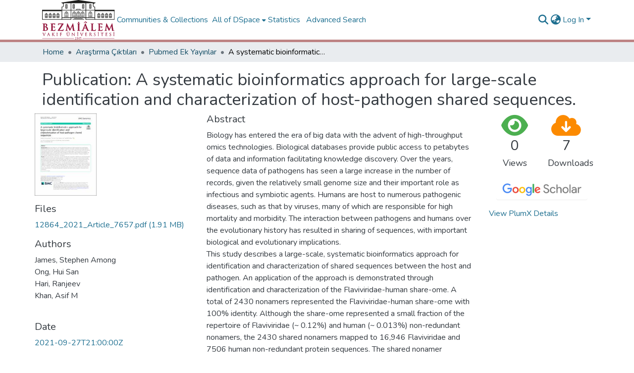

--- FILE ---
content_type: text/html; charset=utf-8
request_url: https://openaccess.bezmialem.edu.tr/entities/publication/1ca1bd79-7adb-40e8-9b92-7e7d284e1778
body_size: 80802
content:
<!DOCTYPE html><html data-critters-container="" lang="en"><head>
  <meta charset="UTF-8">
  <base href="/">
  <title>A systematic bioinformatics approach for large-scale identification and characterization of host-pathogen shared sequences.</title>
  <meta name="viewport" content="width=device-width,minimum-scale=1">
  <meta http-equiv="cache-control" content="no-store">
<link rel="stylesheet" href="styles.e382c7dd35ca1222.css" media="print" onload="this.media='all'"><noscript><link rel="stylesheet" href="styles.e382c7dd35ca1222.css"></noscript><link rel="stylesheet" type="text/css" class="theme-css" href="bezmialem-theme.css"><link rel="icon" href="assets/bezmialem/images/favicons/favicon.ico" sizes="any" class="theme-head-tag"><link rel="icon" href="assets/bezmialem/images/favicons/favicon.svg" type="image/svg+xml" class="theme-head-tag"><link rel="apple-touch-icon" href="assets/bezmialem/images/favicons/apple-touch-icon.png" class="theme-head-tag"><link rel="manifest" href="assets/bezmialem/images/favicons/manifest.webmanifest" class="theme-head-tag"><meta name="Generator" content="DSpace 8.1"><meta name="title" content="A systematic bioinformatics approach for large-scale identification and characterization of host-pathogen shared sequences."><meta name="description" content="Biology has entered the era of big data with the advent of high-throughput omics technologies. Biological databases provide public access to petabytes of data and information facilitating knowledge discovery. Over the years, sequence data of pathogens has seen a large increase in the&nbsp;number of records, given the relatively small genome size and their important role as infectious and symbiotic agents. Humans are host to numerous pathogenic diseases, such as that by viruses, many of which are responsible for high mortality and morbidity. The interaction between pathogens and humans over the evolutionary history has resulted in sharing of sequences, with important biological and evolutionary implications."><meta name="citation_title" content="A systematic bioinformatics approach for large-scale identification and characterization of host-pathogen shared sequences."><meta name="citation_author" content="James, Stephen Among"><meta name="citation_author" content="Ong, Hui San"><meta name="citation_author" content="Hari, Ranjeev"><meta name="citation_author" content="Khan, Asif M"><meta name="citation_publication_date" content="2021-09-27T21:00:00Z"><meta name="citation_language" content="en"><meta name="citation_keywords" content="Bioinformatics; Cross-reactivity; Crossreactome; Dengue virus; Flaviviridae; Flavivirus; Hepacivirus; Hepatitis C virus; Host-pathogen; Large-scale; Methodology; Pegivirus; Peptide overlap; Peptide sharing; Pestivirus; Share-ome; Shared sequences; West Nile virus; and Molecular mimicry."><meta name="citation_abstract_html_url" content="https://hdl.handle.net/20.500.12645/37948"><style ng-app-id="dspace-angular">#skip-to-main-content[_ngcontent-dspace-angular-c2190221462]{position:absolute;top:-40px;left:0;opacity:0;transition:opacity .3s;z-index:calc(var(--ds-nav-z-index) + 1);border-top-left-radius:0;border-top-right-radius:0;border-bottom-left-radius:0}#skip-to-main-content[_ngcontent-dspace-angular-c2190221462]:focus{opacity:1;top:0}</style><style ng-app-id="dspace-angular">.notifications-wrapper{z-index:var(--bs-zindex-popover);text-align:right;overflow-wrap:break-word;word-wrap:break-word;-ms-word-break:break-all;word-break:break-all;word-break:break-word;hyphens:auto}.notifications-wrapper .notification{display:block}.notifications-wrapper.left{left:0}.notifications-wrapper.top{top:0}.notifications-wrapper.right{right:0}.notifications-wrapper.bottom{bottom:0}.notifications-wrapper.center{left:50%;transform:translate(-50%)}.notifications-wrapper.middle{top:50%;transform:translateY(-50%)}.notifications-wrapper.middle.center{transform:translate(-50%,-50%)}@media screen and (max-width: 576px){.notifications-wrapper{width:auto;left:0;right:0}}
</style><style ng-app-id="dspace-angular">.live-region[_ngcontent-dspace-angular-c880772052]{position:fixed;bottom:0;left:0;right:0;padding-left:60px;height:90px;line-height:18px;color:var(--bs-white);background-color:var(--bs-dark);opacity:.94;z-index:var(--ds-live-region-z-index)}</style><style ng-app-id="dspace-angular">[_nghost-dspace-angular-c2658116359]{--ds-header-navbar-border-bottom-style: solid var(--ds-header-navbar-border-bottom-height) var(--ds-header-navbar-border-bottom-color);--ds-expandable-navbar-border-top-style: solid var(--ds-expandable-navbar-border-top-height) var(--ds-expandable-navbar-border-top-color);--ds-expandable-navbar-height: calc(100vh - var(--ds-header-height))}[_nghost-dspace-angular-c2658116359]   div#header-navbar-wrapper[_ngcontent-dspace-angular-c2658116359]{position:relative;border-bottom:var(--ds-header-navbar-border-bottom-style)}[_nghost-dspace-angular-c2658116359]   div#header-navbar-wrapper[_ngcontent-dspace-angular-c2658116359]   div#mobile-navbar-wrapper[_ngcontent-dspace-angular-c2658116359]{width:100%;background-color:var(--ds-expandable-navbar-bg);position:absolute;z-index:var(--ds-nav-z-index);overflow:hidden}[_nghost-dspace-angular-c2658116359]   div#header-navbar-wrapper[_ngcontent-dspace-angular-c2658116359]   div#mobile-navbar-wrapper[_ngcontent-dspace-angular-c2658116359]   nav#collapsible-mobile-navbar[_ngcontent-dspace-angular-c2658116359]{min-height:var(--ds-expandable-navbar-height);height:auto;border-bottom:var(--ds-header-navbar-border-bottom-style)}[_nghost-dspace-angular-c2658116359]     .ds-menu-item, [_nghost-dspace-angular-c2658116359]     .ds-menu-toggler-wrapper{white-space:nowrap;text-decoration:none}[_nghost-dspace-angular-c2658116359]     nav#desktop-navbar #main-site-navigation .ds-menu-item-wrapper, [_nghost-dspace-angular-c2658116359]     nav#desktop-navbar #main-site-navigation .ds-menu-item, [_nghost-dspace-angular-c2658116359]     nav#desktop-navbar #main-site-navigation .ds-menu-toggler-wrapper{display:flex;align-items:center;height:100%}[_nghost-dspace-angular-c2658116359]     nav#desktop-navbar #main-site-navigation .ds-menu-item{padding:var(--ds-navbar-item-vertical-padding) var(--ds-navbar-item-horizontal-padding)}[_nghost-dspace-angular-c2658116359]     nav#desktop-navbar #main-site-navigation .ds-menu-item, [_nghost-dspace-angular-c2658116359]     nav#desktop-navbar #main-site-navigation .ds-menu-toggler-wrapper{color:var(--ds-navbar-link-color)!important}[_nghost-dspace-angular-c2658116359]     nav#desktop-navbar #main-site-navigation .ds-menu-item:hover, [_nghost-dspace-angular-c2658116359]     nav#desktop-navbar #main-site-navigation .ds-menu-item:focus, [_nghost-dspace-angular-c2658116359]     nav#desktop-navbar #main-site-navigation .ds-menu-toggler-wrapper:hover, [_nghost-dspace-angular-c2658116359]     nav#desktop-navbar #main-site-navigation .ds-menu-toggler-wrapper:focus{color:var(--ds-navbar-link-color-hover)!important}[_nghost-dspace-angular-c2658116359]     nav#desktop-navbar #main-site-navigation .dropdown-menu .ds-menu-item{padding:var(--ds-navbar-dropdown-item-vertical-padding) var(--ds-navbar-dropdown-item-horizontal-padding)}[_nghost-dspace-angular-c2658116359]     nav#collapsible-mobile-navbar{border-top:var(--ds-expandable-navbar-border-top-style);padding-top:var(--ds-expandable-navbar-padding-top)}[_nghost-dspace-angular-c2658116359]     nav#collapsible-mobile-navbar #main-site-navigation .ds-menu-item{padding:var(--ds-expandable-navbar-item-vertical-padding) 0}</style><style ng-app-id="dspace-angular">[_nghost-dspace-angular-c945233827]   footer[_ngcontent-dspace-angular-c945233827]{font-size:16px;background-color:#000}[_nghost-dspace-angular-c945233827]   footer[_ngcontent-dspace-angular-c945233827]   .footer-top[_ngcontent-dspace-angular-c945233827]{padding:30px 0 10px;background:#dddbdc}[_nghost-dspace-angular-c945233827]   footer[_ngcontent-dspace-angular-c945233827]   .footer-top[_ngcontent-dspace-angular-c945233827]   .footer-area[_ngcontent-dspace-angular-c945233827], [_nghost-dspace-angular-c945233827]   footer[_ngcontent-dspace-angular-c945233827]   .footer-top[_ngcontent-dspace-angular-c945233827]   .subfooter-area[_ngcontent-dspace-angular-c945233827]{color:#191919;font-size:16px}[_nghost-dspace-angular-c945233827]   footer[_ngcontent-dspace-angular-c945233827]   .footer-top[_ngcontent-dspace-angular-c945233827]   .footer-area[_ngcontent-dspace-angular-c945233827]   a[_ngcontent-dspace-angular-c945233827]{color:#191919}[_nghost-dspace-angular-c945233827]   footer[_ngcontent-dspace-angular-c945233827]   .footer-top[_ngcontent-dspace-angular-c945233827]   .footer-contact[_ngcontent-dspace-angular-c945233827]{margin-bottom:10px}[_nghost-dspace-angular-c945233827]   footer[_ngcontent-dspace-angular-c945233827]   .footer-top[_ngcontent-dspace-angular-c945233827]   .footer-contact[_ngcontent-dspace-angular-c945233827]   h3[_ngcontent-dspace-angular-c945233827]{font-size:22px;margin:0 0 10px;padding:2px 0;line-height:1;font-weight:600;color:#444}[_nghost-dspace-angular-c945233827]   footer[_ngcontent-dspace-angular-c945233827]   .footer-top[_ngcontent-dspace-angular-c945233827]   .footer-contact[_ngcontent-dspace-angular-c945233827]   p[_ngcontent-dspace-angular-c945233827]{font-size:16px;line-height:24px;margin-bottom:0;font-family:Jost,sans-serif;color:#444}[_nghost-dspace-angular-c945233827]   footer[_ngcontent-dspace-angular-c945233827]   .footer-top[_ngcontent-dspace-angular-c945233827]   h4[_ngcontent-dspace-angular-c945233827]{font-size:16px;font-weight:700;color:#444;position:relative;padding-bottom:12px}[_nghost-dspace-angular-c945233827]   footer[_ngcontent-dspace-angular-c945233827]   .footer-top[_ngcontent-dspace-angular-c945233827]   .footer-links[_ngcontent-dspace-angular-c945233827]{margin-bottom:10px}[_nghost-dspace-angular-c945233827]   footer[_ngcontent-dspace-angular-c945233827]   .footer-top[_ngcontent-dspace-angular-c945233827]   .footer-links[_ngcontent-dspace-angular-c945233827]   ul[_ngcontent-dspace-angular-c945233827]{list-style:none;padding:0;margin:0}[_nghost-dspace-angular-c945233827]   footer[_ngcontent-dspace-angular-c945233827]   .footer-top[_ngcontent-dspace-angular-c945233827]   .footer-links[_ngcontent-dspace-angular-c945233827]   ul[_ngcontent-dspace-angular-c945233827]   i[_ngcontent-dspace-angular-c945233827]{padding-right:2px;color:#444;font-size:18px;line-height:1}[_nghost-dspace-angular-c945233827]   footer[_ngcontent-dspace-angular-c945233827]   .footer-top[_ngcontent-dspace-angular-c945233827]   .footer-links[_ngcontent-dspace-angular-c945233827]   ul[_ngcontent-dspace-angular-c945233827]   li[_ngcontent-dspace-angular-c945233827]{padding:10px 0;display:flex;align-items:center}[_nghost-dspace-angular-c945233827]   footer[_ngcontent-dspace-angular-c945233827]   .footer-top[_ngcontent-dspace-angular-c945233827]   .footer-links[_ngcontent-dspace-angular-c945233827]   ul[_ngcontent-dspace-angular-c945233827]   li[_ngcontent-dspace-angular-c945233827]:first-child{padding-top:0}[_nghost-dspace-angular-c945233827]   footer[_ngcontent-dspace-angular-c945233827]   .footer-top[_ngcontent-dspace-angular-c945233827]   .footer-links[_ngcontent-dspace-angular-c945233827]   ul[_ngcontent-dspace-angular-c945233827]   a[_ngcontent-dspace-angular-c945233827]{color:#444;transition:.3s;display:inline-block;line-height:1}[_nghost-dspace-angular-c945233827]   footer[_ngcontent-dspace-angular-c945233827]   .footer-top[_ngcontent-dspace-angular-c945233827]   .footer-links[_ngcontent-dspace-angular-c945233827]   ul[_ngcontent-dspace-angular-c945233827]   a[_ngcontent-dspace-angular-c945233827]:hover{text-decoration:none;color:#47b2e4}[_nghost-dspace-angular-c945233827]   footer[_ngcontent-dspace-angular-c945233827]   .footer-top[_ngcontent-dspace-angular-c945233827]   .social-links[_ngcontent-dspace-angular-c945233827]   a[_ngcontent-dspace-angular-c945233827]{font-size:18px;display:inline-block;background:#d15f85;color:#fff;line-height:1;padding:8px 0;margin-right:4px;border-radius:50%;text-align:center;width:36px;height:36px;transition:.3s}[_nghost-dspace-angular-c945233827]   footer[_ngcontent-dspace-angular-c945233827]   .footer-top[_ngcontent-dspace-angular-c945233827]   .social-links[_ngcontent-dspace-angular-c945233827]   a[_ngcontent-dspace-angular-c945233827]:hover{background:#c84470;color:#fff;text-decoration:none}[_nghost-dspace-angular-c945233827]   footer[_ngcontent-dspace-angular-c945233827]   .bottom-footer[_ngcontent-dspace-angular-c945233827]   ul[_ngcontent-dspace-angular-c945233827]   li[_ngcontent-dspace-angular-c945233827]{display:inline-flex}[_nghost-dspace-angular-c945233827]   footer[_ngcontent-dspace-angular-c945233827]   .bottom-footer[_ngcontent-dspace-angular-c945233827]   ul[_ngcontent-dspace-angular-c945233827]   li[_ngcontent-dspace-angular-c945233827]   a[_ngcontent-dspace-angular-c945233827]{padding:0 calc(var(--bs-spacer) / 2);color:inherit}[_nghost-dspace-angular-c945233827]   footer[_ngcontent-dspace-angular-c945233827]   .bottom-footer[_ngcontent-dspace-angular-c945233827]   ul[_ngcontent-dspace-angular-c945233827]   li[_ngcontent-dspace-angular-c945233827]:not(:last-child):after{content:"";border-right:1px var(--bs-secondary) solid}</style><style ng-app-id="dspace-angular">[_nghost-dspace-angular-c4003433771]{position:fixed;left:0;top:0;z-index:var(--ds-sidebar-z-index)}[_nghost-dspace-angular-c4003433771]   nav#admin-sidebar[_ngcontent-dspace-angular-c4003433771]{max-width:var(--ds-admin-sidebar-fixed-element-width);display:flex;flex-direction:column;flex-wrap:nowrap}[_nghost-dspace-angular-c4003433771]   nav#admin-sidebar[_ngcontent-dspace-angular-c4003433771]   div#sidebar-top-level-items-container[_ngcontent-dspace-angular-c4003433771]{flex:1 1 auto;overflow-x:hidden;overflow-y:auto}[_nghost-dspace-angular-c4003433771]   nav#admin-sidebar[_ngcontent-dspace-angular-c4003433771]   div#sidebar-top-level-items-container[_ngcontent-dspace-angular-c4003433771]::-webkit-scrollbar{width:var(--ds-dark-scrollbar-width);height:3px}[_nghost-dspace-angular-c4003433771]   nav#admin-sidebar[_ngcontent-dspace-angular-c4003433771]   div#sidebar-top-level-items-container[_ngcontent-dspace-angular-c4003433771]::-webkit-scrollbar-button{background-color:var(--ds-dark-scrollbar-bg)}[_nghost-dspace-angular-c4003433771]   nav#admin-sidebar[_ngcontent-dspace-angular-c4003433771]   div#sidebar-top-level-items-container[_ngcontent-dspace-angular-c4003433771]::-webkit-scrollbar-track{background-color:var(--ds-dark-scrollbar-alt-bg)}[_nghost-dspace-angular-c4003433771]   nav#admin-sidebar[_ngcontent-dspace-angular-c4003433771]   div#sidebar-top-level-items-container[_ngcontent-dspace-angular-c4003433771]::-webkit-scrollbar-track-piece{background-color:var(--ds-dark-scrollbar-bg)}[_nghost-dspace-angular-c4003433771]   nav#admin-sidebar[_ngcontent-dspace-angular-c4003433771]   div#sidebar-top-level-items-container[_ngcontent-dspace-angular-c4003433771]::-webkit-scrollbar-thumb{height:50px;background-color:var(--ds-dark-scrollbar-fg);border-radius:3px}[_nghost-dspace-angular-c4003433771]   nav#admin-sidebar[_ngcontent-dspace-angular-c4003433771]   div#sidebar-top-level-items-container[_ngcontent-dspace-angular-c4003433771]::-webkit-scrollbar-corner{background-color:var(--ds-dark-scrollbar-alt-bg)}[_nghost-dspace-angular-c4003433771]   nav#admin-sidebar[_ngcontent-dspace-angular-c4003433771]   div#sidebar-top-level-items-container[_ngcontent-dspace-angular-c4003433771]::-webkit-resizer{background-color:var(--ds-dark-scrollbar-bg)}[_nghost-dspace-angular-c4003433771]   nav#admin-sidebar[_ngcontent-dspace-angular-c4003433771]   img#admin-sidebar-logo[_ngcontent-dspace-angular-c4003433771]{height:var(--ds-admin-sidebar-logo-height)}[_nghost-dspace-angular-c4003433771]   nav#admin-sidebar[_ngcontent-dspace-angular-c4003433771]     .sidebar-full-width-container{width:100%;padding-left:0;padding-right:0;margin-left:0;margin-right:0}[_nghost-dspace-angular-c4003433771]   nav#admin-sidebar[_ngcontent-dspace-angular-c4003433771]     .sidebar-item{padding-top:var(--ds-admin-sidebar-item-padding);padding-bottom:var(--ds-admin-sidebar-item-padding)}[_nghost-dspace-angular-c4003433771]   nav#admin-sidebar[_ngcontent-dspace-angular-c4003433771]     .sidebar-section-wrapper{display:flex;flex-direction:row;flex-wrap:nowrap;align-items:stretch}[_nghost-dspace-angular-c4003433771]   nav#admin-sidebar[_ngcontent-dspace-angular-c4003433771]     .sidebar-section-wrapper>.sidebar-fixed-element-wrapper{min-width:var(--ds-admin-sidebar-fixed-element-width);flex:1 1 auto;display:flex;flex-direction:row;justify-content:center;align-items:center}[_nghost-dspace-angular-c4003433771]   nav#admin-sidebar[_ngcontent-dspace-angular-c4003433771]     .sidebar-section-wrapper>.sidebar-collapsible-element-outer-wrapper{display:flex;flex-wrap:wrap;justify-content:flex-end;max-width:calc(100% - var(--ds-admin-sidebar-fixed-element-width));padding-left:var(--ds-dark-scrollbar-width);overflow-x:hidden}[_nghost-dspace-angular-c4003433771]   nav#admin-sidebar[_ngcontent-dspace-angular-c4003433771]     .sidebar-section-wrapper>.sidebar-collapsible-element-outer-wrapper>.sidebar-collapsible-element-inner-wrapper{min-width:calc(var(--ds-admin-sidebar-collapsible-element-width) - var(--ds-dark-scrollbar-width));height:100%;padding-right:var(--ds-admin-sidebar-item-padding)}[_nghost-dspace-angular-c4003433771]   nav#admin-sidebar[_ngcontent-dspace-angular-c4003433771]{background-color:var(--ds-admin-sidebar-bg)}[_nghost-dspace-angular-c4003433771]   nav#admin-sidebar[_ngcontent-dspace-angular-c4003433771]    {color:#fff}[_nghost-dspace-angular-c4003433771]   nav#admin-sidebar[_ngcontent-dspace-angular-c4003433771]     a{color:var(--ds-admin-sidebar-link-color);text-decoration:none}[_nghost-dspace-angular-c4003433771]   nav#admin-sidebar[_ngcontent-dspace-angular-c4003433771]     a:hover, [_nghost-dspace-angular-c4003433771]   nav#admin-sidebar[_ngcontent-dspace-angular-c4003433771]     a:focus{color:var(--ds-admin-sidebar-link-hover-color)}[_nghost-dspace-angular-c4003433771]   nav#admin-sidebar[_ngcontent-dspace-angular-c4003433771]   div#sidebar-header-container[_ngcontent-dspace-angular-c4003433771]{background-color:var(--ds-admin-sidebar-header-bg)}[_nghost-dspace-angular-c4003433771]   nav#admin-sidebar[_ngcontent-dspace-angular-c4003433771]   div#sidebar-header-container[_ngcontent-dspace-angular-c4003433771]   .sidebar-fixed-element-wrapper[_ngcontent-dspace-angular-c4003433771]{background-color:var(--ds-admin-sidebar-header-bg)}  .browser-firefox-windows{--ds-dark-scrollbar-width: 20px}</style><style ng-app-id="dspace-angular">@media (max-width: 991.98px){.container[_ngcontent-dspace-angular-c3196444830]{width:100%;max-width:none}}</style><style ng-app-id="dspace-angular">@charset "UTF-8";.nav-breadcrumb[_ngcontent-dspace-angular-c1114476248]{background-color:var(--ds-breadcrumb-bg)}.breadcrumb[_ngcontent-dspace-angular-c1114476248]{border-radius:0;padding-bottom:calc(var(--ds-content-spacing) / 2);padding-top:calc(var(--ds-content-spacing) / 2);background-color:var(--ds-breadcrumb-bg)}li.breadcrumb-item[_ngcontent-dspace-angular-c1114476248]{display:flex}.breadcrumb-item-limiter[_ngcontent-dspace-angular-c1114476248]{display:inline-block;max-width:var(--ds-breadcrumb-max-length)}.breadcrumb-item-limiter[_ngcontent-dspace-angular-c1114476248] > *[_ngcontent-dspace-angular-c1114476248]{max-width:100%;display:block}li.breadcrumb-item[_ngcontent-dspace-angular-c1114476248]   a[_ngcontent-dspace-angular-c1114476248]{color:var(--ds-breadcrumb-link-color)}li.breadcrumb-item.active[_ngcontent-dspace-angular-c1114476248]{color:var(--ds-breadcrumb-link-active-color)}.breadcrumb-item[_ngcontent-dspace-angular-c1114476248] + .breadcrumb-item[_ngcontent-dspace-angular-c1114476248]:before{display:block;content:"\2022"!important}</style><style ng-app-id="dspace-angular">.source-logo[_ngcontent-dspace-angular-c550981753]{max-height:var(--ds-header-logo-height)}.source-logo-container[_ngcontent-dspace-angular-c550981753]{width:var(--ds-qa-logo-width);display:flex;justify-content:center}.sections-gap[_ngcontent-dspace-angular-c550981753]{gap:1rem}</style><style ng-app-id="dspace-angular">[_nghost-dspace-angular-c4059643400]{display:none}</style><style ng-app-id="dspace-angular">[_nghost-dspace-angular-c46866287]{width:100%}</style><style ng-app-id="dspace-angular">button[_ngcontent-dspace-angular-c161498992]{background:none;border:none;color:#00f;cursor:pointer;text-decoration:underline;padding:0;font-size:14px}.toggle-button[_ngcontent-dspace-angular-c161498992]{color:#5f9ea0;cursor:pointer;text-decoration:underline;font-size:14px}.toggle-button[_ngcontent-dspace-angular-c161498992]:hover{text-decoration:none}.metrics-col[_ngcontent-dspace-angular-c161498992]{width:20.83%}.left-col[_ngcontent-dspace-angular-c161498992]{width:29.16%}</style><style ng-app-id="dspace-angular">[_nghost-dspace-angular-c1195960852]{display:block}ds-listable-object-component-loader[_ngcontent-dspace-angular-c1195960852]{margin-bottom:10px;display:block}</style><style ng-app-id="dspace-angular">[_nghost-dspace-angular-c1111812901]   body[_ngcontent-dspace-angular-c1111812901]{margin-top:20px;background:#fafafa}[_nghost-dspace-angular-c1111812901]   .order-card[_ngcontent-dspace-angular-c1111812901]{color:#fff}[_nghost-dspace-angular-c1111812901]   .bg-c-blue[_ngcontent-dspace-angular-c1111812901]{background:linear-gradient(45deg,#4099ff,#0659b8)}[_nghost-dspace-angular-c1111812901]   .bg-c-blue-light[_ngcontent-dspace-angular-c1111812901]{background:linear-gradient(45deg,#bcd4e6,#b0c4de)}[_nghost-dspace-angular-c1111812901]   .bg-c-blue-columbia[_ngcontent-dspace-angular-c1111812901]{background:linear-gradient(45deg,#9bc4e2,#c4d8e2)}[_nghost-dspace-angular-c1111812901]   .bg-c-green[_ngcontent-dspace-angular-c1111812901]{background:linear-gradient(45deg,#2ed8b6,#59e0c5)}[_nghost-dspace-angular-c1111812901]   .bg-c-yellow[_ngcontent-dspace-angular-c1111812901]{background:linear-gradient(45deg,#ffb64d,#ffcb80)}[_nghost-dspace-angular-c1111812901]   .bg-c-pink[_ngcontent-dspace-angular-c1111812901]{background:linear-gradient(45deg,#ff5370,#ff869a)}[_nghost-dspace-angular-c1111812901]   .bg-c-orange[_ngcontent-dspace-angular-c1111812901]{background:linear-gradient(45deg,#ff7f00,#ffac38)}[_nghost-dspace-angular-c1111812901]   .bg-c-brown[_ngcontent-dspace-angular-c1111812901]{background:linear-gradient(45deg,#a17744,#61431e)}[_nghost-dspace-angular-c1111812901]   .bg-c-wos[_ngcontent-dspace-angular-c1111812901]{background:linear-gradient(45deg,#683582,#e0aff9)}[_nghost-dspace-angular-c1111812901]   .bg-c-scopus[_ngcontent-dspace-angular-c1111812901]{background:linear-gradient(45deg,#ff9831,#f7b75e)}[_nghost-dspace-angular-c1111812901]   .card[_ngcontent-dspace-angular-c1111812901]{border-radius:5px;box-shadow:0 1px 2.94px .06px #041a3729;border:none;margin-bottom:30px;transition:all .3s ease-in-out}[_nghost-dspace-angular-c1111812901]   .card[_ngcontent-dspace-angular-c1111812901]   .card-block[_ngcontent-dspace-angular-c1111812901]{padding:25px}[_nghost-dspace-angular-c1111812901]   .order-card[_ngcontent-dspace-angular-c1111812901]   i[_ngcontent-dspace-angular-c1111812901]{font-size:26px}[_nghost-dspace-angular-c1111812901]   .f-left[_ngcontent-dspace-angular-c1111812901]{float:left}[_nghost-dspace-angular-c1111812901]   .f-right[_ngcontent-dspace-angular-c1111812901]{float:right}[_nghost-dspace-angular-c1111812901]   .card[_ngcontent-dspace-angular-c1111812901]{background-color:#fff;border-radius:10px;border:none;position:relative;margin-bottom:30px;box-shadow:0 .46875rem 2.1875rem #5a61691a,0 .9375rem 1.40625rem #5a61691a,0 .25rem .53125rem #5a61691f,0 .125rem .1875rem #5a61691a}[_nghost-dspace-angular-c1111812901]   .l-bg-cherry[_ngcontent-dspace-angular-c1111812901]{background:linear-gradient(to right,#493240,#f09)!important;color:#fff}[_nghost-dspace-angular-c1111812901]   .l-bg-blue-dark[_ngcontent-dspace-angular-c1111812901]{background:linear-gradient(to right,#373b44,#4286f4)!important;color:#fff}[_nghost-dspace-angular-c1111812901]   .l-bg-green-dark[_ngcontent-dspace-angular-c1111812901]{background:linear-gradient(to right,#0a504a,#38ef7d)!important;color:#fff}[_nghost-dspace-angular-c1111812901]   .l-bg-orange-dark[_ngcontent-dspace-angular-c1111812901]{background:linear-gradient(to right,#a86008,#ffba56)!important;color:#fff}[_nghost-dspace-angular-c1111812901]   .l-bg-brown[_ngcontent-dspace-angular-c1111812901]{background:linear-gradient(to right,#a86008,#b68c4d)!important;color:#fff}[_nghost-dspace-angular-c1111812901]   .card[_ngcontent-dspace-angular-c1111812901]   .card-statistic-3[_ngcontent-dspace-angular-c1111812901]   .card-icon-large[_ngcontent-dspace-angular-c1111812901]   .fas[_ngcontent-dspace-angular-c1111812901], [_nghost-dspace-angular-c1111812901]   .card[_ngcontent-dspace-angular-c1111812901]   .card-statistic-3[_ngcontent-dspace-angular-c1111812901]   .card-icon-large[_ngcontent-dspace-angular-c1111812901]   .far[_ngcontent-dspace-angular-c1111812901], [_nghost-dspace-angular-c1111812901]   .card[_ngcontent-dspace-angular-c1111812901]   .card-statistic-3[_ngcontent-dspace-angular-c1111812901]   .card-icon-large[_ngcontent-dspace-angular-c1111812901]   .fab[_ngcontent-dspace-angular-c1111812901], [_nghost-dspace-angular-c1111812901]   .card[_ngcontent-dspace-angular-c1111812901]   .card-statistic-3[_ngcontent-dspace-angular-c1111812901]   .card-icon-large[_ngcontent-dspace-angular-c1111812901]   .fal[_ngcontent-dspace-angular-c1111812901]{font-size:110px}[_nghost-dspace-angular-c1111812901]   .card[_ngcontent-dspace-angular-c1111812901]   .card-statistic-3[_ngcontent-dspace-angular-c1111812901]   .card-icon[_ngcontent-dspace-angular-c1111812901]{text-align:center;line-height:50px;margin-left:15px;color:#000;position:absolute;right:-5px;top:20px;opacity:.1}[_nghost-dspace-angular-c1111812901]   .l-bg-green[_ngcontent-dspace-angular-c1111812901]{background:linear-gradient(135deg,#23bdb8,#43e794)!important;color:#fff}[_nghost-dspace-angular-c1111812901]   .l-bg-orange[_ngcontent-dspace-angular-c1111812901]{background:linear-gradient(to right,#ffe761,#ffba56)!important;color:#fff}[_nghost-dspace-angular-c1111812901]   .l-bg-cyan[_ngcontent-dspace-angular-c1111812901]{background:linear-gradient(135deg,#289cf5,#84c0ec)!important;color:#fff}[_nghost-dspace-angular-c1111812901]   #logo-gallery-wrapper[_ngcontent-dspace-angular-c1111812901]{overflow:hidden;position:relative}[_nghost-dspace-angular-c1111812901]   #logo-gallery[_ngcontent-dspace-angular-c1111812901]{margin:0;padding:0;position:relative;list-style-type:none;display:flex}[_nghost-dspace-angular-c1111812901]   #logo-gallery[_ngcontent-dspace-angular-c1111812901]   .logo-gallery-figure[_ngcontent-dspace-angular-c1111812901]{margin:0;padding:0 1.6rem;overflow:hidden}[_nghost-dspace-angular-c1111812901]   #logo-gallery[_ngcontent-dspace-angular-c1111812901]   .logo-gallery-figure[_ngcontent-dspace-angular-c1111812901]   img[_ngcontent-dspace-angular-c1111812901]{height:auto;max-height:50px;position:relative;filter:grayscale(1);transition:all .4s}[_nghost-dspace-angular-c1111812901]   #logo-gallery[_ngcontent-dspace-angular-c1111812901]   .logo-gallery-figure[_ngcontent-dspace-angular-c1111812901]   img[_ngcontent-dspace-angular-c1111812901]:hover{filter:grayscale(0)}</style><style ng-app-id="dspace-angular">.btn-primary[_ngcontent-dspace-angular-c2830790538]{border:0;background-color:#0000}.google-scholar-logo[_ngcontent-dspace-angular-c2830790538]{aspect-ratio:auto;width:150px}.button-container[_ngcontent-dspace-angular-c2830790538]{display:inline-block}.button-link[_ngcontent-dspace-angular-c2830790538]{text-decoration:none;color:#fff}.button-link[_ngcontent-dspace-angular-c2830790538]:hover{color:#fff}</style><style ng-app-id="dspace-angular">[_nghost-dspace-angular-c890813688]   .simple-view-element[_ngcontent-dspace-angular-c890813688]{margin-bottom:15px}[_nghost-dspace-angular-c890813688]   .simple-view-element-header[_ngcontent-dspace-angular-c890813688]{font-size:1.25rem}</style><style ng-app-id="dspace-angular">.limit-width[_ngcontent-dspace-angular-c3650179523]{max-width:var(--ds-thumbnail-max-width)}img[_ngcontent-dspace-angular-c3650179523]{max-width:100%}.outer[_ngcontent-dspace-angular-c3650179523]{position:relative}.outer[_ngcontent-dspace-angular-c3650179523]:before{display:block;content:"";width:100%;padding-top:141.4285714286%}.outer[_ngcontent-dspace-angular-c3650179523] > .inner[_ngcontent-dspace-angular-c3650179523]{position:absolute;inset:0}.outer[_ngcontent-dspace-angular-c3650179523] > .inner[_ngcontent-dspace-angular-c3650179523] > .thumbnail-placeholder[_ngcontent-dspace-angular-c3650179523]{background:var(--ds-thumbnail-placeholder-background);border:var(--ds-thumbnail-placeholder-border);color:var(--ds-thumbnail-placeholder-color);font-weight:700}.outer[_ngcontent-dspace-angular-c3650179523] > .inner[_ngcontent-dspace-angular-c3650179523] > .centered[_ngcontent-dspace-angular-c3650179523]{width:100%;height:100%;display:flex;justify-content:center;align-items:center;text-align:center}</style><style ng-app-id="dspace-angular">[_nghost-dspace-angular-c4033242600]   #main-site-header[_ngcontent-dspace-angular-c4033242600]{min-height:var(--ds-header-height);background-color:var(--ds-header-bg)}@media (min-width: 768px){[_nghost-dspace-angular-c4033242600]   #main-site-header[_ngcontent-dspace-angular-c4033242600]{height:var(--ds-header-height)}}[_nghost-dspace-angular-c4033242600]   #main-site-header-container[_ngcontent-dspace-angular-c4033242600]{min-height:var(--ds-header-height)}[_nghost-dspace-angular-c4033242600]   img#header-logo[_ngcontent-dspace-angular-c4033242600]{height:var(--ds-header-logo-height)}[_nghost-dspace-angular-c4033242600]   button#navbar-toggler[_ngcontent-dspace-angular-c4033242600]{color:var(--ds-header-icon-color)}[_nghost-dspace-angular-c4033242600]   button#navbar-toggler[_ngcontent-dspace-angular-c4033242600]:hover, [_nghost-dspace-angular-c4033242600]   button#navbar-toggler[_ngcontent-dspace-angular-c4033242600]:focus{color:var(--ds-header-icon-color-hover)}</style><style ng-app-id="dspace-angular">.ds-context-help-toggle[_ngcontent-dspace-angular-c2255109366]{color:var(--ds-header-icon-color);background-color:var(--ds-header-bg)}.ds-context-help-toggle[_ngcontent-dspace-angular-c2255109366]:hover, .ds-context-help-toggle[_ngcontent-dspace-angular-c2255109366]:focus{color:var(--ds-header-icon-color-hover)}</style><style ng-app-id="dspace-angular">input[type=text][_ngcontent-dspace-angular-c3723375644]{margin-top:calc(-.5 * var(--bs-font-size-base));background-color:#fff!important;border-color:var(--ds-header-icon-color)}input[type=text].collapsed[_ngcontent-dspace-angular-c3723375644]{opacity:0}.submit-icon[_ngcontent-dspace-angular-c3723375644]{cursor:pointer;position:sticky;top:0;border:0!important;color:var(--ds-header-icon-color)}.submit-icon[_ngcontent-dspace-angular-c3723375644]:hover, .submit-icon[_ngcontent-dspace-angular-c3723375644]:focus{color:var(--ds-header-icon-color-hover)}@media screen and (max-width: 768px){.query[_ngcontent-dspace-angular-c3723375644]:focus{max-width:250px!important;width:40vw!important}}</style><style ng-app-id="dspace-angular">.dropdown-toggle[_ngcontent-dspace-angular-c1214325702]:after{display:none}.dropdown-toggle[_ngcontent-dspace-angular-c1214325702]{color:var(--ds-header-icon-color)}.dropdown-toggle[_ngcontent-dspace-angular-c1214325702]:hover, .dropdown-toggle[_ngcontent-dspace-angular-c1214325702]:focus{color:var(--ds-header-icon-color-hover)}.dropdown-item[_ngcontent-dspace-angular-c1214325702]{cursor:pointer}</style><style ng-app-id="dspace-angular">#loginDropdownMenu[_ngcontent-dspace-angular-c1273030085], #logoutDropdownMenu[_ngcontent-dspace-angular-c1273030085]{min-width:330px;z-index:1002}#loginDropdownMenu[_ngcontent-dspace-angular-c1273030085]{min-height:75px}.dropdown-item.active[_ngcontent-dspace-angular-c1273030085], .dropdown-item[_ngcontent-dspace-angular-c1273030085]:active, .dropdown-item[_ngcontent-dspace-angular-c1273030085]:hover, .dropdown-item[_ngcontent-dspace-angular-c1273030085]:focus{background-color:#0000!important}.loginLink[_ngcontent-dspace-angular-c1273030085], .dropdownLogin[_ngcontent-dspace-angular-c1273030085], .logoutLink[_ngcontent-dspace-angular-c1273030085], .dropdownLogout[_ngcontent-dspace-angular-c1273030085]{color:var(--ds-header-icon-color)}.loginLink[_ngcontent-dspace-angular-c1273030085]:hover, .loginLink[_ngcontent-dspace-angular-c1273030085]:focus, .dropdownLogin[_ngcontent-dspace-angular-c1273030085]:hover, .dropdownLogin[_ngcontent-dspace-angular-c1273030085]:focus, .logoutLink[_ngcontent-dspace-angular-c1273030085]:hover, .logoutLink[_ngcontent-dspace-angular-c1273030085]:focus, .dropdownLogout[_ngcontent-dspace-angular-c1273030085]:hover, .dropdownLogout[_ngcontent-dspace-angular-c1273030085]:focus{color:var(--ds-header-icon-color-hover)}.dropdownLogin[_ngcontent-dspace-angular-c1273030085]:not(:focus-visible).active, .dropdownLogin[_ngcontent-dspace-angular-c1273030085]:not(:focus-visible):active, .dropdownLogin[_ngcontent-dspace-angular-c1273030085]:not(:focus-visible).active:focus, .dropdownLogin[_ngcontent-dspace-angular-c1273030085]:not(:focus-visible):active:focus, .dropdownLogout[_ngcontent-dspace-angular-c1273030085]:not(:focus-visible).active, .dropdownLogout[_ngcontent-dspace-angular-c1273030085]:not(:focus-visible):active, .dropdownLogout[_ngcontent-dspace-angular-c1273030085]:not(:focus-visible).active:focus, .dropdownLogout[_ngcontent-dspace-angular-c1273030085]:not(:focus-visible):active:focus{box-shadow:unset}</style><style ng-app-id="dspace-angular">[_nghost-dspace-angular-c32708075]   .ds-menu-item[_ngcontent-dspace-angular-c32708075]{display:inline-block}</style><style ng-app-id="dspace-angular">[_nghost-dspace-angular-c1792915449]   .ds-menu-item-wrapper[_ngcontent-dspace-angular-c1792915449]{position:relative}[_nghost-dspace-angular-c1792915449]   .dropdown-menu[_ngcontent-dspace-angular-c1792915449]{overflow:hidden}@media (max-width: 767.98px){[_nghost-dspace-angular-c1792915449]   .dropdown-menu[_ngcontent-dspace-angular-c1792915449]{border:0;background-color:var(--ds-expandable-navbar-bg)}}@media (min-width: 768px){[_nghost-dspace-angular-c1792915449]   .dropdown-menu[_ngcontent-dspace-angular-c1792915449]{border-top-left-radius:0;border-top-right-radius:0;background-color:var(--ds-navbar-dropdown-bg)}}[_nghost-dspace-angular-c1792915449]   .toggle-menu-icon[_ngcontent-dspace-angular-c1792915449], [_nghost-dspace-angular-c1792915449]   .toggle-menu-icon[_ngcontent-dspace-angular-c1792915449]:hover{text-decoration:none}</style><style ng-app-id="dspace-angular">.login-container[_ngcontent-dspace-angular-c3868940760]{max-width:350px}a[_ngcontent-dspace-angular-c3868940760]{white-space:normal;padding:.25rem .75rem}</style><style ng-app-id="dspace-angular">[_nghost-dspace-angular-c1694367146]   .ds-menu-item[_ngcontent-dspace-angular-c1694367146]{display:inline-block}</style><style ng-app-id="dspace-angular">[_nghost-dspace-angular-c4026808668]     .card{margin-bottom:var(--ds-submission-sections-margin-bottom);overflow:unset}.section-focus[_ngcontent-dspace-angular-c4026808668]{border-radius:var(--bs-border-radius);box-shadow:var(--bs-btn-focus-box-shadow)}[_nghost-dspace-angular-c4026808668]     .card:first-of-type{border-bottom:var(--bs-card-border-width) solid var(--bs-card-border-color)!important;border-bottom-left-radius:var(--bs-card-border-radius)!important;border-bottom-right-radius:var(--bs-card-border-radius)!important}[_nghost-dspace-angular-c4026808668]     .card-header button{box-shadow:none!important;width:100%}</style><style ng-app-id="dspace-angular">.form-login[_ngcontent-dspace-angular-c1918770181]   .form-control[_ngcontent-dspace-angular-c1918770181]:focus{z-index:2}.form-login[_ngcontent-dspace-angular-c1918770181]   input[type=email][_ngcontent-dspace-angular-c1918770181]{margin-bottom:-1px;border-bottom-right-radius:0;border-bottom-left-radius:0}.form-login[_ngcontent-dspace-angular-c1918770181]   input[type=password][_ngcontent-dspace-angular-c1918770181]{border-top-left-radius:0;border-top-right-radius:0}.dropdown-item[_ngcontent-dspace-angular-c1918770181]{white-space:normal;padding:.25rem .75rem}</style><link href="https://openaccess.bezmialem.edu.tr/bitstreams/9408f909-7f7f-4a24-b9d2-ef75a90ed9c8/download" rel="item" type="application/pdf"><link href="https://openaccess.bezmialem.edu.tr/signposting/describedby/1ca1bd79-7adb-40e8-9b92-7e7d284e1778" rel="describedby" type="application/vnd.datacite.datacite+xml"><link href="https://hdl.handle.net/20.500.12645/37948" rel="cite-as"><link href="https://openaccess.bezmialem.edu.tr/signposting/linksets/1ca1bd79-7adb-40e8-9b92-7e7d284e1778" rel="linkset" type="application/linkset"><link href="https://openaccess.bezmialem.edu.tr/signposting/linksets/1ca1bd79-7adb-40e8-9b92-7e7d284e1778/json" rel="linkset" type="application/linkset+json"><link href="https://schema.org/AboutPage" rel="type"><meta name="citation_pdf_url" content="https://openaccess.bezmialem.edu.tr/bitstreams/9408f909-7f7f-4a24-b9d2-ef75a90ed9c8/download"></head>

<body>
  <ds-app _nghost-dspace-angular-c1010256252="" ng-version="17.3.12" ng-server-context="ssr"><ds-root _ngcontent-dspace-angular-c1010256252="" data-used-theme="base"><ds-base-root _nghost-dspace-angular-c2190221462="" class="ng-tns-c2190221462-0 ng-star-inserted"><button _ngcontent-dspace-angular-c2190221462="" id="skip-to-main-content" class="sr-only ng-tns-c2190221462-0"> Skip to main content
</button><div _ngcontent-dspace-angular-c2190221462="" class="outer-wrapper ng-tns-c2190221462-0 ng-trigger ng-trigger-slideSidebarPadding" style="padding-left: 0;"><ds-admin-sidebar _ngcontent-dspace-angular-c2190221462="" class="ng-tns-c2190221462-0" data-used-theme="base"><ds-base-admin-sidebar _nghost-dspace-angular-c4003433771="" class="ng-tns-c4003433771-2 ng-star-inserted" style=""><!----></ds-base-admin-sidebar><!----></ds-admin-sidebar><div _ngcontent-dspace-angular-c2190221462="" class="inner-wrapper ng-tns-c2190221462-0"><ds-system-wide-alert-banner _ngcontent-dspace-angular-c2190221462="" class="ng-tns-c2190221462-0" _nghost-dspace-angular-c296375887=""><!----></ds-system-wide-alert-banner><ds-header-navbar-wrapper _ngcontent-dspace-angular-c2190221462="" class="ng-tns-c2190221462-0" data-used-theme="bezmialem"><ds-themed-header-navbar-wrapper _nghost-dspace-angular-c2658116359="" class="ng-tns-c2658116359-1 ng-star-inserted" style=""><div _ngcontent-dspace-angular-c2658116359="" id="header-navbar-wrapper" class="ng-tns-c2658116359-1"><ds-header _ngcontent-dspace-angular-c2658116359="" class="ng-tns-c2658116359-1" data-used-theme="bezmialem"><ds-themed-header _nghost-dspace-angular-c4033242600="" class="ng-star-inserted"><header _ngcontent-dspace-angular-c4033242600="" id="main-site-header"><div _ngcontent-dspace-angular-c4033242600="" id="main-site-header-container" class="container h-100 d-flex flex-row flex-wrap align-items-center justify-content-between gapx-3 gapy-2"><div _ngcontent-dspace-angular-c4033242600="" id="header-left" class="h-100 flex-fill d-flex flex-row flex-nowrap justify-content-start align-items-center gapx-3" role="presentation"><a _ngcontent-dspace-angular-c4033242600="" routerlink="/home" class="d-block my-2 my-md-0" aria-label="Home" href="/home"><img _ngcontent-dspace-angular-c4033242600="" id="header-logo" src="assets/bezmialem/images/dspace-logo.svg" alt="Repository logo"></a><nav _ngcontent-dspace-angular-c4033242600="" id="desktop-navbar" class="navbar navbar-expand p-0 align-items-stretch align-self-stretch ng-star-inserted" aria-label="Main navigation bar"><ds-navbar _ngcontent-dspace-angular-c4033242600="" data-used-theme="bezmialem"><ds-themed-navbar _nghost-dspace-angular-c3166591869="" class="ng-tns-c3166591869-4 ng-star-inserted" style=""><!----><div _ngcontent-dspace-angular-c3166591869="" role="menubar" id="main-site-navigation" class="navbar-nav h-100 align-items-md-stretch gapx-3 ng-tns-c3166591869-4 navbar-nav-desktop"><ds-navbar-section _nghost-dspace-angular-c693881525="" class="ng-star-inserted"><div _ngcontent-dspace-angular-c693881525="" class="ds-menu-item-wrapper text-md-center" id="navbar-section-browse_global_communities_and_collections"><ds-link-menu-item _nghost-dspace-angular-c32708075="" class="ng-star-inserted"><a _ngcontent-dspace-angular-c32708075="" role="menuitem" href="/community-list" class="ds-menu-item" data-test="link-menu-item.menu.section.browse_global_communities_and_collections">Communities &amp; Collections</a></ds-link-menu-item><!----></div></ds-navbar-section><!----><!----><ds-expandable-navbar-section class="ng-star-inserted" data-used-theme="base"><ds-base-expandable-navbar-section _nghost-dspace-angular-c1792915449="" class="ng-tns-c1792915449-7 ng-star-inserted"><div _ngcontent-dspace-angular-c1792915449="" data-test="navbar-section-wrapper" class="ds-menu-item-wrapper text-md-center ng-tns-c1792915449-7" id="expandable-navbar-section-browse_global"><a _ngcontent-dspace-angular-c1792915449="" href="javascript:void(0);" routerlinkactive="active" role="menuitem" aria-haspopup="menu" data-test="navbar-section-toggler" class="d-flex flex-row flex-nowrap align-items-center gapx-1 ds-menu-toggler-wrapper ng-tns-c1792915449-7" aria-expanded="false" aria-controls="expandable-navbar-section-browse_global-dropdown"><span _ngcontent-dspace-angular-c1792915449="" class="flex-fill ng-tns-c1792915449-7"><ds-text-menu-item _nghost-dspace-angular-c1694367146="" class="ng-star-inserted"><span _ngcontent-dspace-angular-c1694367146="" class="ds-menu-item">All of DSpace</span></ds-text-menu-item><!----></span><i _ngcontent-dspace-angular-c1792915449="" aria-hidden="true" class="fas fa-caret-down fa-xs toggle-menu-icon ng-tns-c1792915449-7"></i></a><!----></div></ds-base-expandable-navbar-section><!----></ds-expandable-navbar-section><!----><!----><ds-navbar-section _nghost-dspace-angular-c693881525="" class="ng-star-inserted"><div _ngcontent-dspace-angular-c693881525="" class="ds-menu-item-wrapper text-md-center" id="navbar-section-statistics_item_1ca1bd79-7adb-40e8-9b92-7e7d284e1778"><ds-link-menu-item _nghost-dspace-angular-c32708075="" class="ng-star-inserted"><a _ngcontent-dspace-angular-c32708075="" role="menuitem" href="/statistics/items/1ca1bd79-7adb-40e8-9b92-7e7d284e1778" class="ds-menu-item" data-test="link-menu-item.menu.section.statistics">Statistics</a></ds-link-menu-item><!----></div></ds-navbar-section><!----><!----><!----><div _ngcontent-dspace-angular-c3166591869="" class="nav-item d-flex align-items-center ng-tns-c3166591869-4"><a _ngcontent-dspace-angular-c3166591869="" href="/info/privacy" class="nav-link ng-tns-c3166591869-4">Advanced Search&nbsp;</a></div></div></ds-themed-navbar><!----></ds-navbar></nav><!----></div><div _ngcontent-dspace-angular-c4033242600="" id="header-right" class="h-100 d-flex flex-row flex-nowrap justify-content-end align-items-center gapx-1 ml-auto"><ds-search-navbar _ngcontent-dspace-angular-c4033242600="" data-used-theme="base"><ds-base-search-navbar _nghost-dspace-angular-c3723375644="" class="ng-tns-c3723375644-5 ng-star-inserted" style=""><div _ngcontent-dspace-angular-c3723375644="" class="ng-tns-c3723375644-5" title="Search"><div _ngcontent-dspace-angular-c3723375644="" class="d-inline-block position-relative ng-tns-c3723375644-5"><form _ngcontent-dspace-angular-c3723375644="" novalidate="" autocomplete="on" class="d-flex ng-tns-c3723375644-5 ng-untouched ng-pristine ng-valid"><input _ngcontent-dspace-angular-c3723375644="" name="query" formcontrolname="query" type="text" class="bg-transparent position-absolute form-control dropdown-menu-right pl-1 pr-4 ng-tns-c3723375644-5 display ng-trigger ng-trigger-toggleAnimation ng-untouched ng-pristine ng-valid" placeholder="" tabindex="-1" aria-label="Search" value="" style="width: 0; opacity: 0;"><button _ngcontent-dspace-angular-c3723375644="" type="button" class="submit-icon btn btn-link btn-link-inline ng-tns-c3723375644-5" aria-label="Submit search"><em _ngcontent-dspace-angular-c3723375644="" class="fas fa-search fa-lg fa-fw ng-tns-c3723375644-5"></em></button></form></div></div></ds-base-search-navbar><!----></ds-search-navbar><div _ngcontent-dspace-angular-c4033242600="" role="menubar" class="h-100 d-flex flex-row flex-nowrap align-items-center gapx-1"><ds-lang-switch _ngcontent-dspace-angular-c4033242600="" data-used-theme="base"><ds-base-lang-switch _nghost-dspace-angular-c1214325702="" class="ng-star-inserted" style=""><div _ngcontent-dspace-angular-c1214325702="" ngbdropdown="" display="dynamic" placement="bottom-right" class="navbar-nav ng-star-inserted dropdown"><a _ngcontent-dspace-angular-c1214325702="" href="javascript:void(0);" role="menuitem" aria-controls="language-menu-list" aria-haspopup="menu" data-toggle="dropdown" ngbdropdowntoggle="" data-test="lang-switch" tabindex="0" class="dropdown-toggle" title="Language switch" aria-label="Language switch" aria-expanded="false"><i _ngcontent-dspace-angular-c1214325702="" class="fas fa-globe-asia fa-lg fa-fw"></i></a><ul _ngcontent-dspace-angular-c1214325702="" ngbdropdownmenu="" id="language-menu-list" role="menu" class="dropdown-menu" aria-label="Language switch" x-placement="bottom-right"><li _ngcontent-dspace-angular-c1214325702="" tabindex="0" role="menuitem" class="dropdown-item active ng-star-inserted"> English </li><li _ngcontent-dspace-angular-c1214325702="" tabindex="0" role="menuitem" class="dropdown-item ng-star-inserted"> Türkçe </li><!----></ul></div><!----></ds-base-lang-switch><!----></ds-lang-switch><ds-context-help-toggle _ngcontent-dspace-angular-c4033242600="" _nghost-dspace-angular-c2255109366="" class="d-none"><!----></ds-context-help-toggle><ds-impersonate-navbar _ngcontent-dspace-angular-c4033242600="" class="d-none"><!----></ds-impersonate-navbar><ds-auth-nav-menu _ngcontent-dspace-angular-c4033242600="" data-used-theme="base"><ds-base-auth-nav-menu _nghost-dspace-angular-c1273030085="" class="ng-tns-c1273030085-6 ng-star-inserted" style=""><div _ngcontent-dspace-angular-c1273030085="" data-test="auth-nav" class="navbar-nav mr-auto ng-tns-c1273030085-6 ng-star-inserted"><div _ngcontent-dspace-angular-c1273030085="" class="nav-item ng-tns-c1273030085-6 ng-star-inserted"><div _ngcontent-dspace-angular-c1273030085="" ngbdropdown="" display="dynamic" placement="bottom-right" class="d-inline-block ng-tns-c1273030085-6 ng-trigger ng-trigger-fadeInOut dropdown"><a _ngcontent-dspace-angular-c1273030085="" href="javascript:void(0);" role="menuitem" aria-haspopup="menu" aria-controls="loginDropdownMenu" ngbdropdowntoggle="" class="dropdown-toggle dropdownLogin px-0.5 ng-tns-c1273030085-6" aria-label="Log In" aria-expanded="false">Log In</a><div _ngcontent-dspace-angular-c1273030085="" id="loginDropdownMenu" ngbdropdownmenu="" role="menu" class="ng-tns-c1273030085-6 dropdown-menu" aria-label="Log In" x-placement="bottom-right"><ds-log-in _ngcontent-dspace-angular-c1273030085="" class="ng-tns-c1273030085-6" data-used-theme="base"><ds-base-log-in _nghost-dspace-angular-c3868940760="" class="ng-star-inserted"><!----><div _ngcontent-dspace-angular-c3868940760="" class="px-4 py-3 mx-auto login-container ng-star-inserted"><ds-log-in-container _ngcontent-dspace-angular-c3868940760="" _nghost-dspace-angular-c4026808668="" class="ng-star-inserted"><ds-log-in-password _nghost-dspace-angular-c1918770181="" class="ng-tns-c1918770181-8 ng-star-inserted"><form _ngcontent-dspace-angular-c1918770181="" novalidate="" class="form-login ng-tns-c1918770181-8 ng-untouched ng-pristine ng-invalid"><input _ngcontent-dspace-angular-c1918770181="" autocomplete="username" autofocus="" formcontrolname="email" required="" type="email" class="form-control form-control-lg position-relative ng-tns-c1918770181-8 ng-untouched ng-pristine ng-invalid" placeholder="Email address" aria-label="Email address" value=""><input _ngcontent-dspace-angular-c1918770181="" autocomplete="current-password" formcontrolname="password" required="" type="password" class="form-control form-control-lg position-relative mb-3 ng-tns-c1918770181-8 ng-untouched ng-pristine ng-invalid" placeholder="Password" aria-label="Password" value=""><!----><!----><button _ngcontent-dspace-angular-c1918770181="" type="submit" class="btn btn-lg btn-primary btn-block mt-3 ng-tns-c1918770181-8 disabled" aria-disabled="true"><i _ngcontent-dspace-angular-c1918770181="" class="fas fa-sign-in-alt ng-tns-c1918770181-8"></i> Log in</button></form><div _ngcontent-dspace-angular-c1918770181="" class="mt-2 ng-tns-c1918770181-8 ng-star-inserted"><a _ngcontent-dspace-angular-c1918770181="" role="menuitem" class="dropdown-item ng-tns-c1918770181-8 ng-star-inserted" href="/register">New user? Click here to register.</a><!----><a _ngcontent-dspace-angular-c1918770181="" role="menuitem" class="dropdown-item ng-tns-c1918770181-8 ng-star-inserted" href="/forgot">Have you forgotten your password?</a><!----></div><!----><!----></ds-log-in-password><!----></ds-log-in-container><!----><!----><!----></div><!----></ds-base-log-in><!----></ds-log-in></div></div></div><!----><!----></div><!----><!----></ds-base-auth-nav-menu><!----></ds-auth-nav-menu></div><!----></div></div></header></ds-themed-header><!----></ds-header><!----></div></ds-themed-header-navbar-wrapper><!----></ds-header-navbar-wrapper><ds-breadcrumbs _ngcontent-dspace-angular-c2190221462="" class="ng-tns-c2190221462-0" data-used-theme="base"><ds-base-breadcrumbs _nghost-dspace-angular-c1114476248="" class="ng-star-inserted" style=""><nav _ngcontent-dspace-angular-c1114476248="" aria-label="breadcrumb" class="nav-breadcrumb ng-star-inserted"><ol _ngcontent-dspace-angular-c1114476248="" class="container breadcrumb my-0"><li _ngcontent-dspace-angular-c1114476248="" class="breadcrumb-item ng-star-inserted"><div _ngcontent-dspace-angular-c1114476248="" class="breadcrumb-item-limiter"><a _ngcontent-dspace-angular-c1114476248="" placement="bottom" class="text-truncate" href="/">Home</a><!----></div></li><!----><li _ngcontent-dspace-angular-c1114476248="" class="breadcrumb-item ng-star-inserted"><div _ngcontent-dspace-angular-c1114476248="" class="breadcrumb-item-limiter"><a _ngcontent-dspace-angular-c1114476248="" placement="bottom" class="text-truncate" href="/communities/436a2a39-2a77-40b1-a40a-87fe1a11033a">Araştırma Çıktıları</a><!----></div></li><!----><!----><li _ngcontent-dspace-angular-c1114476248="" class="breadcrumb-item ng-star-inserted"><div _ngcontent-dspace-angular-c1114476248="" class="breadcrumb-item-limiter"><a _ngcontent-dspace-angular-c1114476248="" placement="bottom" class="text-truncate" href="/collections/60cc4681-6ccf-4d82-8f0c-6cbfccab9dba">Pubmed Ek Yayınlar</a><!----></div></li><!----><!----><li _ngcontent-dspace-angular-c1114476248="" aria-current="page" class="breadcrumb-item active ng-star-inserted"><div _ngcontent-dspace-angular-c1114476248="" class="breadcrumb-item-limiter"><div _ngcontent-dspace-angular-c1114476248="" class="text-truncate">A systematic bioinformatics approach for large-scale identification and characterization of host-pathogen shared sequences.</div></div></li><!----><!----><!----></ol></nav><!----><!----><!----><!----><!----></ds-base-breadcrumbs><!----></ds-breadcrumbs><main _ngcontent-dspace-angular-c2190221462="" id="main-content" class="my-cs ng-tns-c2190221462-0"><!----><div _ngcontent-dspace-angular-c2190221462="" class="ng-tns-c2190221462-0"><router-outlet _ngcontent-dspace-angular-c2190221462="" class="ng-tns-c2190221462-0"></router-outlet><ds-item-page class="ng-star-inserted" style="" data-used-theme="base"><ds-base-item-page _nghost-dspace-angular-c3196444830="" class="ng-tns-c3196444830-3 ng-star-inserted" style=""><div _ngcontent-dspace-angular-c3196444830="" class="container ng-tns-c3196444830-3 ng-star-inserted"><div _ngcontent-dspace-angular-c3196444830="" class="item-page ng-tns-c3196444830-3 ng-trigger ng-trigger-fadeInOut ng-star-inserted"><div _ngcontent-dspace-angular-c3196444830="" class="ng-tns-c3196444830-3 ng-star-inserted" style=""><ds-item-alerts _ngcontent-dspace-angular-c3196444830="" class="ng-tns-c3196444830-3" data-used-theme="base"><ds-base-item-alerts _nghost-dspace-angular-c3107471882="" class="ng-star-inserted"><div _ngcontent-dspace-angular-c3107471882=""><!----><!----></div></ds-base-item-alerts><!----></ds-item-alerts><ds-qa-event-notification _ngcontent-dspace-angular-c3196444830="" class="ng-tns-c3196444830-3" _nghost-dspace-angular-c550981753=""><!----><!----><!----></ds-qa-event-notification><ds-notify-requests-status _ngcontent-dspace-angular-c3196444830="" class="ng-tns-c3196444830-3" _nghost-dspace-angular-c3837511913=""><!----></ds-notify-requests-status><ds-item-versions-notice _ngcontent-dspace-angular-c3196444830="" class="ng-tns-c3196444830-3"><!----></ds-item-versions-notice><ds-view-tracker _ngcontent-dspace-angular-c3196444830="" class="ng-tns-c3196444830-3" _nghost-dspace-angular-c4059643400="">&nbsp;
</ds-view-tracker><ds-listable-object-component-loader _ngcontent-dspace-angular-c3196444830="" _nghost-dspace-angular-c46866287="" class="ng-tns-c3196444830-3 ng-star-inserted"><ds-publication _nghost-dspace-angular-c161498992="" class="ng-star-inserted"><!----><!----><div _ngcontent-dspace-angular-c161498992="" class="d-flex flex-row"><ds-item-page-title-field _ngcontent-dspace-angular-c161498992="" class="mr-auto" data-used-theme="base"><ds-base-item-page-title-field class="ng-star-inserted"><h1 class="item-page-title-field"><div class="d-inline ng-star-inserted"> Publication:  </div><!----><span class="dont-break-out">A systematic bioinformatics approach for large-scale identification and characterization of host-pathogen shared sequences.</span></h1></ds-base-item-page-title-field><!----></ds-item-page-title-field><ds-dso-edit-menu _ngcontent-dspace-angular-c161498992="" _nghost-dspace-angular-c1211685996=""><div _ngcontent-dspace-angular-c1211685996="" class="dso-edit-menu d-flex"><!----></div></ds-dso-edit-menu></div><div _ngcontent-dspace-angular-c161498992="" class="row"><div _ngcontent-dspace-angular-c161498992="" class="col-xs-12 left-col"><ds-metadata-field-wrapper _ngcontent-dspace-angular-c161498992="" _nghost-dspace-angular-c890813688="" class="ng-star-inserted"><div _ngcontent-dspace-angular-c890813688="" class="simple-view-element"><!----><div _ngcontent-dspace-angular-c890813688="" class="simple-view-element-body"><ds-thumbnail _ngcontent-dspace-angular-c161498992="" data-used-theme="bezmialem"><ds-base-thumbnail _nghost-dspace-angular-c3650179523="" class="ng-star-inserted"><div _ngcontent-dspace-angular-c3650179523="" class="thumbnail limit-width ng-star-inserted"><!----><img _ngcontent-dspace-angular-c3650179523="" class="thumbnail-content img-fluid ng-star-inserted" src="https://openaccess.bezmialem.edu.tr/server/api/core/bitstreams/64980ea8-579a-4d60-9bd0-3712ca036dc2/content" alt="Thumbnail Image"><!----><!----><!----><!----></div><!----></ds-base-thumbnail><!----></ds-thumbnail></div></div></ds-metadata-field-wrapper><!----><!----><!----><ds-item-page-file-section _ngcontent-dspace-angular-c161498992="" data-used-theme="base"><ds-base-item-page-file-section class="ng-star-inserted"><ds-metadata-field-wrapper _nghost-dspace-angular-c890813688="" class="ng-star-inserted"><div _ngcontent-dspace-angular-c890813688="" class="simple-view-element"><h2 _ngcontent-dspace-angular-c890813688="" class="simple-view-element-header ng-star-inserted">Files</h2><!----><div _ngcontent-dspace-angular-c890813688="" class="simple-view-element-body"><div class="file-section"><ds-file-download-link class="ng-star-inserted" data-used-theme="base"><ds-base-file-download-link _nghost-dspace-angular-c3140770813="" class="ng-star-inserted"><a _ngcontent-dspace-angular-c3140770813="" class="dont-break-out" aria-label="Download 12864_2021_Article_7657.pdf" target="_self" href="/bitstreams/9408f909-7f7f-4a24-b9d2-ef75a90ed9c8/download"><!----><span class="ng-star-inserted"><!----> 12864_2021_Article_7657.pdf </span><span class="ng-star-inserted"> (1.91 MB)</span><!----><!----></a><!----></ds-base-file-download-link><!----></ds-file-download-link><!----><!----><!----><!----></div></div></div></ds-metadata-field-wrapper><!----><!----><!----></ds-base-item-page-file-section><!----></ds-item-page-file-section><ds-related-items _ngcontent-dspace-angular-c161498992="" _nghost-dspace-angular-c1195960852=""><ds-metadata-field-wrapper _ngcontent-dspace-angular-c1195960852="" _nghost-dspace-angular-c890813688="" class="hide-placeholder-text"><div _ngcontent-dspace-angular-c890813688="" class="simple-view-element d-none"><h2 _ngcontent-dspace-angular-c890813688="" class="simple-view-element-header ng-star-inserted">Organizational Units</h2><!----><div _ngcontent-dspace-angular-c890813688="" class="simple-view-element-body"><!----><!----><!----><!----><!----><!----><!----></div></div></ds-metadata-field-wrapper></ds-related-items><ds-generic-item-page-field _ngcontent-dspace-angular-c161498992=""><div class="item-page-field"><ds-metadata-values _nghost-dspace-angular-c3606284317=""><ds-metadata-field-wrapper _ngcontent-dspace-angular-c3606284317="" _nghost-dspace-angular-c890813688=""><div _ngcontent-dspace-angular-c890813688="" class="simple-view-element d-none"><h2 _ngcontent-dspace-angular-c890813688="" class="simple-view-element-header ng-star-inserted">Program</h2><!----><div _ngcontent-dspace-angular-c890813688="" class="simple-view-element-body"><!----></div></div></ds-metadata-field-wrapper><!----><!----><!----><!----><!----></ds-metadata-values></div></ds-generic-item-page-field><ds-metadata-representation-list _ngcontent-dspace-angular-c161498992="" class="ds-item-page-mixed-author-field" data-used-theme="base"><ds-base-metadata-representation-list class="ng-star-inserted"><ds-metadata-field-wrapper _nghost-dspace-angular-c890813688=""><div _ngcontent-dspace-angular-c890813688="" class="simple-view-element d-none"><h2 _ngcontent-dspace-angular-c890813688="" class="simple-view-element-header ng-star-inserted">Institution Authors</h2><!----><div _ngcontent-dspace-angular-c890813688="" class="simple-view-element-body"><!----><!----><!----><!----><!----><!----><!----></div></div></ds-metadata-field-wrapper></ds-base-metadata-representation-list><!----></ds-metadata-representation-list><ds-metadata-representation-list _ngcontent-dspace-angular-c161498992="" class="ds-item-page-mixed-author-field" data-used-theme="base"><ds-base-metadata-representation-list class="ng-star-inserted"><ds-metadata-field-wrapper _nghost-dspace-angular-c890813688=""><div _ngcontent-dspace-angular-c890813688="" class="simple-view-element"><h2 _ngcontent-dspace-angular-c890813688="" class="simple-view-element-header ng-star-inserted">Authors</h2><!----><div _ngcontent-dspace-angular-c890813688="" class="simple-view-element-body"><ds-metadata-representation-loader class="ng-star-inserted"><ds-plain-text-metadata-list-element class="ng-star-inserted"><div><span class="dont-break-out ng-star-inserted"> James, Stephen Among </span><!----><!----><!----><!----></div></ds-plain-text-metadata-list-element><!----></ds-metadata-representation-loader><ds-metadata-representation-loader class="ng-star-inserted"><ds-plain-text-metadata-list-element class="ng-star-inserted"><div><span class="dont-break-out ng-star-inserted"> Ong, Hui San </span><!----><!----><!----><!----></div></ds-plain-text-metadata-list-element><!----></ds-metadata-representation-loader><ds-metadata-representation-loader class="ng-star-inserted"><ds-plain-text-metadata-list-element class="ng-star-inserted"><div><span class="dont-break-out ng-star-inserted"> Hari, Ranjeev </span><!----><!----><!----><!----></div></ds-plain-text-metadata-list-element><!----></ds-metadata-representation-loader><ds-metadata-representation-loader class="ng-star-inserted"><ds-plain-text-metadata-list-element class="ng-star-inserted"><div><span class="dont-break-out ng-star-inserted"> Khan, Asif M </span><!----><!----><!----><!----></div></ds-plain-text-metadata-list-element><!----></ds-metadata-representation-loader><!----><!----><div class="d-inline-block w-100 mt-2 ng-star-inserted"><!----><!----></div><!----><!----><!----><!----><!----></div></div></ds-metadata-field-wrapper></ds-base-metadata-representation-list><!----></ds-metadata-representation-list><ds-metadata-representation-list _ngcontent-dspace-angular-c161498992="" class="ds-item-page-mixed-author-field" data-used-theme="base"><ds-base-metadata-representation-list class="ng-star-inserted"><ds-metadata-field-wrapper _nghost-dspace-angular-c890813688=""><div _ngcontent-dspace-angular-c890813688="" class="simple-view-element d-none"><h2 _ngcontent-dspace-angular-c890813688="" class="simple-view-element-header ng-star-inserted">Advisor</h2><!----><div _ngcontent-dspace-angular-c890813688="" class="simple-view-element-body"><!----><!----><!----><!----><!----><!----><!----></div></div></ds-metadata-field-wrapper></ds-base-metadata-representation-list><!----></ds-metadata-representation-list><ds-item-page-date-field _ngcontent-dspace-angular-c161498992=""><div class="item-page-field"><ds-metadata-values _nghost-dspace-angular-c3606284317=""><ds-metadata-field-wrapper _ngcontent-dspace-angular-c3606284317="" _nghost-dspace-angular-c890813688=""><div _ngcontent-dspace-angular-c890813688="" class="simple-view-element"><h2 _ngcontent-dspace-angular-c890813688="" class="simple-view-element-header ng-star-inserted">Date</h2><!----><div _ngcontent-dspace-angular-c890813688="" class="simple-view-element-body"><a _ngcontent-dspace-angular-c3606284317="" class="dont-break-out preserve-line-breaks ds-browse-link ng-star-inserted" href="/browse/dateissued?startsWith=2021-09-27T21:00:00Z">2021-09-27T21:00:00Z</a><!----><!----><!----><!----></div></div></ds-metadata-field-wrapper><!----><!----><!----><!----><!----></ds-metadata-values></div></ds-item-page-date-field><ds-generic-item-page-field _ngcontent-dspace-angular-c161498992=""><div class="item-page-field"><ds-metadata-values _nghost-dspace-angular-c3606284317=""><ds-metadata-field-wrapper _ngcontent-dspace-angular-c3606284317="" _nghost-dspace-angular-c890813688=""><div _ngcontent-dspace-angular-c890813688="" class="simple-view-element d-none"><h2 _ngcontent-dspace-angular-c890813688="" class="simple-view-element-header ng-star-inserted">Language</h2><!----><div _ngcontent-dspace-angular-c890813688="" class="simple-view-element-body"><!----></div></div></ds-metadata-field-wrapper><!----><!----><!----><!----><!----></ds-metadata-values></div></ds-generic-item-page-field><ds-generic-item-page-field _ngcontent-dspace-angular-c161498992=""><div class="item-page-field"><ds-metadata-values _nghost-dspace-angular-c3606284317=""><ds-metadata-field-wrapper _ngcontent-dspace-angular-c3606284317="" _nghost-dspace-angular-c890813688=""><div _ngcontent-dspace-angular-c890813688="" class="simple-view-element d-none"><h2 _ngcontent-dspace-angular-c890813688="" class="simple-view-element-header ng-star-inserted">Type</h2><!----><div _ngcontent-dspace-angular-c890813688="" class="simple-view-element-body"><!----></div></div></ds-metadata-field-wrapper><!----><!----><!----><!----><!----></ds-metadata-values></div></ds-generic-item-page-field><ds-generic-item-page-field _ngcontent-dspace-angular-c161498992=""><div class="item-page-field"><ds-metadata-values _nghost-dspace-angular-c3606284317=""><ds-metadata-field-wrapper _ngcontent-dspace-angular-c3606284317="" _nghost-dspace-angular-c890813688=""><div _ngcontent-dspace-angular-c890813688="" class="simple-view-element d-none"><h2 _ngcontent-dspace-angular-c890813688="" class="simple-view-element-header ng-star-inserted">Publisher</h2><!----><div _ngcontent-dspace-angular-c890813688="" class="simple-view-element-body"><!----></div></div></ds-metadata-field-wrapper><!----><!----><!----><!----><!----></ds-metadata-values></div></ds-generic-item-page-field><ds-generic-item-page-field _ngcontent-dspace-angular-c161498992=""><div class="item-page-field"><ds-metadata-values _nghost-dspace-angular-c3606284317=""><ds-metadata-field-wrapper _ngcontent-dspace-angular-c3606284317="" _nghost-dspace-angular-c890813688=""><div _ngcontent-dspace-angular-c890813688="" class="simple-view-element d-none"><h2 _ngcontent-dspace-angular-c890813688="" class="simple-view-element-header ng-star-inserted">Journal Title</h2><!----><div _ngcontent-dspace-angular-c890813688="" class="simple-view-element-body"><!----></div></div></ds-metadata-field-wrapper><!----><!----><!----><!----><!----></ds-metadata-values></div></ds-generic-item-page-field><ds-generic-item-page-field _ngcontent-dspace-angular-c161498992=""><div class="item-page-field"><ds-metadata-values _nghost-dspace-angular-c3606284317=""><ds-metadata-field-wrapper _ngcontent-dspace-angular-c3606284317="" _nghost-dspace-angular-c890813688=""><div _ngcontent-dspace-angular-c890813688="" class="simple-view-element d-none"><h2 _ngcontent-dspace-angular-c890813688="" class="simple-view-element-header ng-star-inserted">Journal ISSN</h2><!----><div _ngcontent-dspace-angular-c890813688="" class="simple-view-element-body"><!----></div></div></ds-metadata-field-wrapper><!----><!----><!----><!----><!----></ds-metadata-values></div></ds-generic-item-page-field><ds-generic-item-page-field _ngcontent-dspace-angular-c161498992=""><div class="item-page-field"><ds-metadata-values _nghost-dspace-angular-c3606284317=""><ds-metadata-field-wrapper _ngcontent-dspace-angular-c3606284317="" _nghost-dspace-angular-c890813688=""><div _ngcontent-dspace-angular-c890813688="" class="simple-view-element d-none"><h2 _ngcontent-dspace-angular-c890813688="" class="simple-view-element-header ng-star-inserted">Volume Title</h2><!----><div _ngcontent-dspace-angular-c890813688="" class="simple-view-element-body"><!----></div></div></ds-metadata-field-wrapper><!----><!----><!----><!----><!----></ds-metadata-values></div></ds-generic-item-page-field><ds-item-page-cc-license-field _ngcontent-dspace-angular-c161498992=""><!----></ds-item-page-cc-license-field></div><div _ngcontent-dspace-angular-c161498992="" class="col-xs-12 col-md-6"><ds-item-page-abstract-field _ngcontent-dspace-angular-c161498992=""><div class="item-page-field"><ds-metadata-values _nghost-dspace-angular-c3606284317=""><ds-metadata-field-wrapper _ngcontent-dspace-angular-c3606284317="" _nghost-dspace-angular-c890813688=""><div _ngcontent-dspace-angular-c890813688="" class="simple-view-element"><h2 _ngcontent-dspace-angular-c890813688="" class="simple-view-element-header ng-star-inserted">Abstract</h2><!----><div _ngcontent-dspace-angular-c890813688="" class="simple-view-element-body"><span _ngcontent-dspace-angular-c3606284317="" class="dont-break-out preserve-line-breaks ng-star-inserted">Biology has entered the era of big data with the advent of high-throughput omics technologies. Biological databases provide public access to petabytes of data and information facilitating knowledge discovery. Over the years, sequence data of pathogens has seen a large increase in the&nbsp;number of records, given the relatively small genome size and their important role as infectious and symbiotic agents. Humans are host to numerous pathogenic diseases, such as that by viruses, many of which are responsible for high mortality and morbidity. The interaction between pathogens and humans over the evolutionary history has resulted in sharing of sequences, with important biological and evolutionary implications.</span><!----><span _ngcontent-dspace-angular-c3606284317="" class="separator ng-star-inserted"><br></span><!----><!----><span _ngcontent-dspace-angular-c3606284317="" class="dont-break-out preserve-line-breaks ng-star-inserted">This study describes a large-scale, systematic bioinformatics approach for identification and characterization of shared sequences between the host and pathogen. An application of the approach is demonstrated through identification and characterization of the Flaviviridae-human share-ome. A total of 2430 nonamers represented the Flaviviridae-human share-ome with 100% identity. Although the share-ome represented a small fraction of the repertoire of Flaviviridae (~ 0.12%) and human (~ 0.013%) non-redundant nonamers, the 2430 shared nonamers mapped to 16,946 Flaviviridae and 7506 human non-redundant protein sequences. The shared nonamer sequences mapped to 125 species of Flaviviridae, including several with unclassified genus. The majority (~ 68%) of the shared sequences&nbsp;mapped to Hepacivirus C species; West Nile, dengue and Zika viruses of the Flavivirus&nbsp;genus accounted for ~ 11%, ~ 7%, and ~ 3%, respectively, of the Flaviviridae&nbsp;protein sequences&nbsp;(16,946) mapped by the share-ome. Further characterization of the share-ome provided important structural-functional insights to Flaviviridae-human interactions.</span><!----><span _ngcontent-dspace-angular-c3606284317="" class="separator ng-star-inserted"><br></span><!----><!----><span _ngcontent-dspace-angular-c3606284317="" class="dont-break-out preserve-line-breaks ng-star-inserted">Mapping of the host-pathogen share-ome has important implications for the design of vaccines and drugs, diagnostics, disease surveillance and the discovery of unknown, potential host-pathogen&nbsp;interactions. The generic workflow presented herein&nbsp;is potentially&nbsp;applicable to a variety of pathogens, such as&nbsp;of viral, bacterial or parasitic origin.</span><!----><!----><!----><!----></div></div></ds-metadata-field-wrapper><!----><!----><!----><!----><!----></ds-metadata-values></div></ds-item-page-abstract-field><ds-generic-item-page-field _ngcontent-dspace-angular-c161498992=""><div class="item-page-field"><ds-metadata-values _nghost-dspace-angular-c3606284317=""><ds-metadata-field-wrapper _ngcontent-dspace-angular-c3606284317="" _nghost-dspace-angular-c890813688=""><div _ngcontent-dspace-angular-c890813688="" class="simple-view-element d-none"><h2 _ngcontent-dspace-angular-c890813688="" class="simple-view-element-header ng-star-inserted">Description</h2><!----><div _ngcontent-dspace-angular-c890813688="" class="simple-view-element-body"><!----></div></div></ds-metadata-field-wrapper><!----><!----><!----><!----><!----></ds-metadata-values></div></ds-generic-item-page-field><ds-generic-item-page-field _ngcontent-dspace-angular-c161498992=""><div class="item-page-field"><ds-metadata-values _nghost-dspace-angular-c3606284317=""><ds-metadata-field-wrapper _ngcontent-dspace-angular-c3606284317="" _nghost-dspace-angular-c890813688=""><div _ngcontent-dspace-angular-c890813688="" class="simple-view-element d-none"><h2 _ngcontent-dspace-angular-c890813688="" class="simple-view-element-header ng-star-inserted">Source:</h2><!----><div _ngcontent-dspace-angular-c890813688="" class="simple-view-element-body"><!----></div></div></ds-metadata-field-wrapper><!----><!----><!----><!----><!----></ds-metadata-values></div></ds-generic-item-page-field><ds-generic-item-page-field _ngcontent-dspace-angular-c161498992=""><div class="item-page-field"><ds-metadata-values _nghost-dspace-angular-c3606284317=""><ds-metadata-field-wrapper _ngcontent-dspace-angular-c3606284317="" _nghost-dspace-angular-c890813688=""><div _ngcontent-dspace-angular-c890813688="" class="simple-view-element d-none"><h2 _ngcontent-dspace-angular-c890813688="" class="simple-view-element-header ng-star-inserted">Keywords:</h2><!----><div _ngcontent-dspace-angular-c890813688="" class="simple-view-element-body"><!----></div></div></ds-metadata-field-wrapper><!----><!----><!----><!----><!----></ds-metadata-values></div></ds-generic-item-page-field><ds-generic-item-page-field _ngcontent-dspace-angular-c161498992=""><div class="item-page-field"><ds-metadata-values _nghost-dspace-angular-c3606284317=""><ds-metadata-field-wrapper _ngcontent-dspace-angular-c3606284317="" _nghost-dspace-angular-c890813688=""><div _ngcontent-dspace-angular-c890813688="" class="simple-view-element"><h2 _ngcontent-dspace-angular-c890813688="" class="simple-view-element-header ng-star-inserted">Keywords</h2><!----><div _ngcontent-dspace-angular-c890813688="" class="simple-view-element-body"><a _ngcontent-dspace-angular-c3606284317="" class="dont-break-out preserve-line-breaks ds-browse-link ng-star-inserted" href="/browse/srsc?startsWith=Bioinformatics">Bioinformatics</a><!----><span _ngcontent-dspace-angular-c3606284317="" class="separator ng-star-inserted">, </span><!----><!----><a _ngcontent-dspace-angular-c3606284317="" class="dont-break-out preserve-line-breaks ds-browse-link ng-star-inserted" href="/browse/srsc?startsWith=Cross-reactivity">Cross-reactivity</a><!----><span _ngcontent-dspace-angular-c3606284317="" class="separator ng-star-inserted">, </span><!----><!----><a _ngcontent-dspace-angular-c3606284317="" class="dont-break-out preserve-line-breaks ds-browse-link ng-star-inserted" href="/browse/srsc?startsWith=Crossreactome">Crossreactome</a><!----><span _ngcontent-dspace-angular-c3606284317="" class="separator ng-star-inserted">, </span><!----><!----><a _ngcontent-dspace-angular-c3606284317="" class="dont-break-out preserve-line-breaks ds-browse-link ng-star-inserted" href="/browse/srsc?startsWith=Dengue%20virus">Dengue virus</a><!----><span _ngcontent-dspace-angular-c3606284317="" class="separator ng-star-inserted">, </span><!----><!----><a _ngcontent-dspace-angular-c3606284317="" class="dont-break-out preserve-line-breaks ds-browse-link ng-star-inserted" href="/browse/srsc?startsWith=Flaviviridae">Flaviviridae</a><!----><span _ngcontent-dspace-angular-c3606284317="" class="separator ng-star-inserted">, </span><!----><!----><a _ngcontent-dspace-angular-c3606284317="" class="dont-break-out preserve-line-breaks ds-browse-link ng-star-inserted" href="/browse/srsc?startsWith=Flavivirus">Flavivirus</a><!----><span _ngcontent-dspace-angular-c3606284317="" class="separator ng-star-inserted">, </span><!----><!----><a _ngcontent-dspace-angular-c3606284317="" class="dont-break-out preserve-line-breaks ds-browse-link ng-star-inserted" href="/browse/srsc?startsWith=Hepacivirus">Hepacivirus</a><!----><span _ngcontent-dspace-angular-c3606284317="" class="separator ng-star-inserted">, </span><!----><!----><a _ngcontent-dspace-angular-c3606284317="" class="dont-break-out preserve-line-breaks ds-browse-link ng-star-inserted" href="/browse/srsc?startsWith=Hepatitis%20C%20virus">Hepatitis C virus</a><!----><span _ngcontent-dspace-angular-c3606284317="" class="separator ng-star-inserted">, </span><!----><!----><a _ngcontent-dspace-angular-c3606284317="" class="dont-break-out preserve-line-breaks ds-browse-link ng-star-inserted" href="/browse/srsc?startsWith=Host-pathogen">Host-pathogen</a><!----><span _ngcontent-dspace-angular-c3606284317="" class="separator ng-star-inserted">, </span><!----><!----><a _ngcontent-dspace-angular-c3606284317="" class="dont-break-out preserve-line-breaks ds-browse-link ng-star-inserted" href="/browse/srsc?startsWith=Large-scale">Large-scale</a><!----><span _ngcontent-dspace-angular-c3606284317="" class="separator ng-star-inserted">, </span><!----><!----><a _ngcontent-dspace-angular-c3606284317="" class="dont-break-out preserve-line-breaks ds-browse-link ng-star-inserted" href="/browse/srsc?startsWith=Methodology">Methodology</a><!----><span _ngcontent-dspace-angular-c3606284317="" class="separator ng-star-inserted">, </span><!----><!----><a _ngcontent-dspace-angular-c3606284317="" class="dont-break-out preserve-line-breaks ds-browse-link ng-star-inserted" href="/browse/srsc?startsWith=Pegivirus">Pegivirus</a><!----><span _ngcontent-dspace-angular-c3606284317="" class="separator ng-star-inserted">, </span><!----><!----><a _ngcontent-dspace-angular-c3606284317="" class="dont-break-out preserve-line-breaks ds-browse-link ng-star-inserted" href="/browse/srsc?startsWith=Peptide%20overlap">Peptide overlap</a><!----><span _ngcontent-dspace-angular-c3606284317="" class="separator ng-star-inserted">, </span><!----><!----><a _ngcontent-dspace-angular-c3606284317="" class="dont-break-out preserve-line-breaks ds-browse-link ng-star-inserted" href="/browse/srsc?startsWith=Peptide%20sharing">Peptide sharing</a><!----><span _ngcontent-dspace-angular-c3606284317="" class="separator ng-star-inserted">, </span><!----><!----><a _ngcontent-dspace-angular-c3606284317="" class="dont-break-out preserve-line-breaks ds-browse-link ng-star-inserted" href="/browse/srsc?startsWith=Pestivirus">Pestivirus</a><!----><span _ngcontent-dspace-angular-c3606284317="" class="separator ng-star-inserted">, </span><!----><!----><a _ngcontent-dspace-angular-c3606284317="" class="dont-break-out preserve-line-breaks ds-browse-link ng-star-inserted" href="/browse/srsc?startsWith=Share-ome">Share-ome</a><!----><span _ngcontent-dspace-angular-c3606284317="" class="separator ng-star-inserted">, </span><!----><!----><a _ngcontent-dspace-angular-c3606284317="" class="dont-break-out preserve-line-breaks ds-browse-link ng-star-inserted" href="/browse/srsc?startsWith=Shared%20sequences">Shared sequences</a><!----><span _ngcontent-dspace-angular-c3606284317="" class="separator ng-star-inserted">, </span><!----><!----><a _ngcontent-dspace-angular-c3606284317="" class="dont-break-out preserve-line-breaks ds-browse-link ng-star-inserted" href="/browse/srsc?startsWith=West%20Nile%20virus">West Nile virus</a><!----><span _ngcontent-dspace-angular-c3606284317="" class="separator ng-star-inserted">, </span><!----><!----><a _ngcontent-dspace-angular-c3606284317="" class="dont-break-out preserve-line-breaks ds-browse-link ng-star-inserted" href="/browse/srsc?startsWith=and%20Molecular%20mimicry.">and Molecular mimicry.</a><!----><!----><!----><!----></div></div></ds-metadata-field-wrapper><!----><!----><!----><!----><!----></ds-metadata-values></div></ds-generic-item-page-field><ds-generic-item-page-field _ngcontent-dspace-angular-c161498992=""><div class="item-page-field"><ds-metadata-values _nghost-dspace-angular-c3606284317=""><ds-metadata-field-wrapper _ngcontent-dspace-angular-c3606284317="" _nghost-dspace-angular-c890813688=""><div _ngcontent-dspace-angular-c890813688="" class="simple-view-element d-none"><h2 _ngcontent-dspace-angular-c890813688="" class="simple-view-element-header ng-star-inserted">Citation</h2><!----><div _ngcontent-dspace-angular-c890813688="" class="simple-view-element-body"><!----></div></div></ds-metadata-field-wrapper><!----><!----><!----><!----><!----></ds-metadata-values></div></ds-generic-item-page-field><ds-item-page-uri-field _ngcontent-dspace-angular-c161498992=""><div class="item-page-field"><ds-metadata-uri-values _nghost-dspace-angular-c1897804020=""><ds-metadata-field-wrapper _ngcontent-dspace-angular-c1897804020="" _nghost-dspace-angular-c890813688=""><div _ngcontent-dspace-angular-c890813688="" class="simple-view-element"><h2 _ngcontent-dspace-angular-c890813688="" class="simple-view-element-header ng-star-inserted">URI</h2><!----><div _ngcontent-dspace-angular-c890813688="" class="simple-view-element-body"><a _ngcontent-dspace-angular-c1897804020="" class="dont-break-out ng-star-inserted" href="https://hdl.handle.net/20.500.12645/37948" target="_blank"> https://hdl.handle.net/20.500.12645/37948<!----></a><!----></div></div></ds-metadata-field-wrapper></ds-metadata-uri-values></div></ds-item-page-uri-field><ds-item-page-collections _ngcontent-dspace-angular-c161498992=""><ds-metadata-field-wrapper _nghost-dspace-angular-c890813688=""><div _ngcontent-dspace-angular-c890813688="" class="simple-view-element"><h2 _ngcontent-dspace-angular-c890813688="" class="simple-view-element-header ng-star-inserted">Collections</h2><!----><div _ngcontent-dspace-angular-c890813688="" class="simple-view-element-body"><div class="collections"><a href="/collections/60cc4681-6ccf-4d82-8f0c-6cbfccab9dba" class="ng-star-inserted"><span>Pubmed Ek Yayınlar</span><!----></a><!----></div><!----><!----></div></div></ds-metadata-field-wrapper></ds-item-page-collections><ds-item-page-uri-field _ngcontent-dspace-angular-c161498992=""><div class="item-page-field"><ds-metadata-uri-values _nghost-dspace-angular-c1897804020=""><ds-metadata-field-wrapper _ngcontent-dspace-angular-c1897804020="" _nghost-dspace-angular-c890813688=""><div _ngcontent-dspace-angular-c890813688="" class="simple-view-element d-none"><h2 _ngcontent-dspace-angular-c890813688="" class="simple-view-element-header ng-star-inserted">Endorsement</h2><!----><div _ngcontent-dspace-angular-c890813688="" class="simple-view-element-body"><!----></div></div></ds-metadata-field-wrapper></ds-metadata-uri-values></div></ds-item-page-uri-field><ds-item-page-uri-field _ngcontent-dspace-angular-c161498992=""><div class="item-page-field"><ds-metadata-uri-values _nghost-dspace-angular-c1897804020=""><ds-metadata-field-wrapper _ngcontent-dspace-angular-c1897804020="" _nghost-dspace-angular-c890813688=""><div _ngcontent-dspace-angular-c890813688="" class="simple-view-element d-none"><h2 _ngcontent-dspace-angular-c890813688="" class="simple-view-element-header ng-star-inserted">Review</h2><!----><div _ngcontent-dspace-angular-c890813688="" class="simple-view-element-body"><!----></div></div></ds-metadata-field-wrapper></ds-metadata-uri-values></div></ds-item-page-uri-field><ds-item-page-uri-field _ngcontent-dspace-angular-c161498992=""><div class="item-page-field"><ds-metadata-uri-values _nghost-dspace-angular-c1897804020=""><ds-metadata-field-wrapper _ngcontent-dspace-angular-c1897804020="" _nghost-dspace-angular-c890813688=""><div _ngcontent-dspace-angular-c890813688="" class="simple-view-element d-none"><h2 _ngcontent-dspace-angular-c890813688="" class="simple-view-element-header ng-star-inserted">Supplemented By</h2><!----><div _ngcontent-dspace-angular-c890813688="" class="simple-view-element-body"><!----></div></div></ds-metadata-field-wrapper></ds-metadata-uri-values></div></ds-item-page-uri-field><ds-item-page-uri-field _ngcontent-dspace-angular-c161498992=""><div class="item-page-field"><ds-metadata-uri-values _nghost-dspace-angular-c1897804020=""><ds-metadata-field-wrapper _ngcontent-dspace-angular-c1897804020="" _nghost-dspace-angular-c890813688=""><div _ngcontent-dspace-angular-c890813688="" class="simple-view-element d-none"><h2 _ngcontent-dspace-angular-c890813688="" class="simple-view-element-header ng-star-inserted">Referenced By</h2><!----><div _ngcontent-dspace-angular-c890813688="" class="simple-view-element-body"><!----></div></div></ds-metadata-field-wrapper></ds-metadata-uri-values></div></ds-item-page-uri-field><div _ngcontent-dspace-angular-c161498992=""><a _ngcontent-dspace-angular-c161498992="" role="button" class="btn btn-outline-primary" href="/entities/publication/1ca1bd79-7adb-40e8-9b92-7e7d284e1778/full"><i _ngcontent-dspace-angular-c161498992="" class="fas fa-info-circle"></i> Full item page </a></div></div><div _ngcontent-dspace-angular-c161498992="" class="col-xs-12 metrics-col"><div _ngcontent-dspace-angular-c161498992="" class="col"><app-total-visits _ngcontent-dspace-angular-c161498992="" _nghost-dspace-angular-c1111812901=""><div _ngcontent-dspace-angular-c1111812901="" class="container text-center"><div _ngcontent-dspace-angular-c1111812901="" class="row"><div _ngcontent-dspace-angular-c1111812901="" class="col-md-6"><i _ngcontent-dspace-angular-c1111812901="" class="fa fa-eye" style="font-size: 3rem; color: #4CAF50;"></i><div _ngcontent-dspace-angular-c1111812901="" class="ng-star-inserted"><h2 _ngcontent-dspace-angular-c1111812901="">0</h2></div><!----><!----><h5 _ngcontent-dspace-angular-c1111812901="">Views</h5></div><div _ngcontent-dspace-angular-c1111812901="" class="col-md-6"><i _ngcontent-dspace-angular-c1111812901="" class="fa fa-cloud-download-alt" style="font-size: 3rem; color: #fc8a00;"></i><div _ngcontent-dspace-angular-c1111812901="" class="ng-star-inserted"><h2 _ngcontent-dspace-angular-c1111812901="">7</h2></div><!----><!----><h5 _ngcontent-dspace-angular-c1111812901="">Downloads</h5></div></div></div></app-total-visits><p _ngcontent-dspace-angular-c161498992=""><app-g-scholar _ngcontent-dspace-angular-c161498992="" _nghost-dspace-angular-c2830790538=""><div _ngcontent-dspace-angular-c2830790538="" class="container text-left"><button _ngcontent-dspace-angular-c2830790538="" class="btn btn-primary"><img _ngcontent-dspace-angular-c2830790538="" src="assets/bezmialem/images/icons/google-scholar.png" alt="Google Scholar" class="google-scholar-logo" style="width: 160px;"></button></div></app-g-scholar></p><p _ngcontent-dspace-angular-c161498992=""><app-plumx _ngcontent-dspace-angular-c161498992=""><span plumxdata="" data-site="plum" data-hide-when-empty="true" data-hide-usage="true" data-hide-citations="false" data-pass-hidden-categories="false" data-detail-same-page="true"></span><a href="https://plu.mx/plum/a/?doi=10.1186/s12864-021-07657-4" class="plumx-details plum-liberty-theme " data-hide-captures="true" data-hide-mentions="true" data-hide-socialmedia="true" data-site="plum">View PlumX Details</a></app-plumx></p><p _ngcontent-dspace-angular-c161498992=""><app-dimension _ngcontent-dspace-angular-c161498992=""><span dsdimensionsdata="" data-hide-zero-citations="true" data-badge-enabled="true" data-legend="always" data-style="medium_circle" class="__dimensions_badge_embed__" data-doi="10.1186/s12864-021-07657-4"></span></app-dimension><br _ngcontent-dspace-angular-c161498992=""><app-altmetric _ngcontent-dspace-angular-c161498992=""><span dsaltmetricdata="" data-hide-no-mentions="true" data-badge-type="medium-donut" data-badge-details="left" data-link-target="_blank" class="altmetric-embed" data-doi="10.1186/s12864-021-07657-4"></span></app-altmetric></p></div></div><div _ngcontent-dspace-angular-c161498992="" class="mt-5 w-100"><ds-related-items _ngcontent-dspace-angular-c161498992="" _nghost-dspace-angular-c1195960852=""><ds-metadata-field-wrapper _ngcontent-dspace-angular-c1195960852="" _nghost-dspace-angular-c890813688="" class="hide-placeholder-text"><div _ngcontent-dspace-angular-c890813688="" class="simple-view-element d-none"><h2 _ngcontent-dspace-angular-c890813688="" class="simple-view-element-header ng-star-inserted">Sustainable Development Goals</h2><!----><div _ngcontent-dspace-angular-c890813688="" class="simple-view-element-body"><!----><!----><!----><!----><!----><!----><!----></div></div></ds-metadata-field-wrapper></ds-related-items></div></div></ds-publication><!----></ds-listable-object-component-loader><!----><ds-item-versions _ngcontent-dspace-angular-c3196444830="" class="mt-2 ng-tns-c3196444830-3" _nghost-dspace-angular-c1510863793=""><!----><!----><!----></ds-item-versions></div><!----></div><!----><!----><!----></div><!----></ds-base-item-page><!----></ds-item-page><!----></div></main><ds-footer _ngcontent-dspace-angular-c2190221462="" class="ng-tns-c2190221462-0" data-used-theme="bezmialem"><ds-base-footer _nghost-dspace-angular-c945233827="" class="ng-star-inserted" style=""><footer _ngcontent-dspace-angular-c945233827="" id="footer" class="clearfix"><div _ngcontent-dspace-angular-c945233827="" class="footer-top ng-star-inserted"><div _ngcontent-dspace-angular-c945233827="" class="container"><div _ngcontent-dspace-angular-c945233827="" class="row"><div _ngcontent-dspace-angular-c945233827="" class="col-lg-3 col-md-6 footer-contact"><a _ngcontent-dspace-angular-c945233827="" target="_blank" href="https://bezmialem.edu.tr/kutuphane/"><img _ngcontent-dspace-angular-c945233827="" src="assets/bezmialem/images/dspace-footer-logo.png" width="50%" alt="Bezmialem University Logo"></a></div><div _ngcontent-dspace-angular-c945233827="" class="col-lg-3 col-md-6 footer-links"><ul _ngcontent-dspace-angular-c945233827=""><li _ngcontent-dspace-angular-c945233827=""><a _ngcontent-dspace-angular-c945233827="" href="/home">Anasayfa</a></li><li _ngcontent-dspace-angular-c945233827=""><a _ngcontent-dspace-angular-c945233827="" target="_blank" href="https://bezmialem.edu.tr/kutuphane/Documents/A%C3%A7%C4%B1k%20Eri%C5%9Fim%20Politikas%C4%B1%2025.11.2022.pdf">BVU Açık Erişim Politikası</a></li><li _ngcontent-dspace-angular-c945233827=""><a _ngcontent-dspace-angular-c945233827="" target="_blank" href="https://openaccess.bezmialem.edu.tr/klavuz">Kullanıcı Kılavuzu</a></li><li _ngcontent-dspace-angular-c945233827=""><a _ngcontent-dspace-angular-c945233827="" href="/info/feedback">Geri Bildirim Yap</a></li><li _ngcontent-dspace-angular-c945233827=""><a _ngcontent-dspace-angular-c945233827="" target="_blank" href="https://bezmialem.edu.tr/kutuphane/tr/sayfalar/Duyurular.aspx">Duyurular</a></li></ul></div><div _ngcontent-dspace-angular-c945233827="" class="col-lg-3 col-md-6 footer-links"><ul _ngcontent-dspace-angular-c945233827=""><li _ngcontent-dspace-angular-c945233827=""><a _ngcontent-dspace-angular-c945233827="" target="_blank" href="https://www.bezmialem.edu.tr">Bezmialem Vakıf Üniversitesi</a></li><li _ngcontent-dspace-angular-c945233827=""><a _ngcontent-dspace-angular-c945233827="" target="_blank" href="https://www.bezmialemscience.org">Bezmialem Science</a></li><li _ngcontent-dspace-angular-c945233827=""><a _ngcontent-dspace-angular-c945233827="" target="_blank" href="https://bezmialem.edu.tr/kutuphane/tr/Sayfalar/anasayfa.aspx">Bezmialem Kütüphane</a></li><li _ngcontent-dspace-angular-c945233827=""><a _ngcontent-dspace-angular-c945233827="" target="_blank" href="http://sanaltur.bezmialem.edu.tr/Koleksiyon">BVU Koleksiyon Sanal Tur</a></li><li _ngcontent-dspace-angular-c945233827=""><a _ngcontent-dspace-angular-c945233827="" target="_blank" href="https://avesis.bezmialem.edu.tr/">Bezmialem AVESİS</a></li></ul></div><div _ngcontent-dspace-angular-c945233827="" class="col-lg-3 col-md-6 footer-contact"><p _ngcontent-dspace-angular-c945233827=""> Topkapı Mahallesi<br _ngcontent-dspace-angular-c945233827=""> Adnan Menderes Vatan Bulvarı No:113<br _ngcontent-dspace-angular-c945233827=""> 34093 Fatih/İstanbul<br _ngcontent-dspace-angular-c945233827=""><strong _ngcontent-dspace-angular-c945233827="">Tel:</strong> +90 (212) 523 22 88<br _ngcontent-dspace-angular-c945233827=""></p><div _ngcontent-dspace-angular-c945233827="" class="social-links mt-3"><a _ngcontent-dspace-angular-c945233827="" target="_blank" href="https://www.twitter.com/bezmialem" class="twitter"><i _ngcontent-dspace-angular-c945233827="" class="fab fa-twitter"></i></a><a _ngcontent-dspace-angular-c945233827="" target="_blank" href="https://www.facebook.com/bezmialemvakifunv" class="facebook"><i _ngcontent-dspace-angular-c945233827="" class="fab fa-facebook"></i></a><a _ngcontent-dspace-angular-c945233827="" target="_blank" href="https://www.instagram.com/bezmialemvakifuniv" class="instagram"><i _ngcontent-dspace-angular-c945233827="" class="fab fa-instagram"></i></a><a _ngcontent-dspace-angular-c945233827="" target="_blank" href="https://www.youtube.com/bezmialemuniversite" class="youtube"><i _ngcontent-dspace-angular-c945233827="" class="fab fa-youtube"></i></a><a _ngcontent-dspace-angular-c945233827="" target="_blank" href="https://www.linkedin.com/school/bezmialemvakifuniversity/" class="linkedin"><i _ngcontent-dspace-angular-c945233827="" class="fab fa-linkedin"></i></a></div></div><p _ngcontent-dspace-angular-c945233827=""><a _ngcontent-dspace-angular-c945233827="" href="http://creativecommons.org/licenses/by-nc-nd/4.0/" rel="license"><img _ngcontent-dspace-angular-c945233827="" src="assets/bezmialem/images/cc-licenses/cc-lisans-logo-bg.jpg" alt="Creative Commons Lisansı" style="border-width: 0;"></a>
Bezmialem Institutional Repository, <a _ngcontent-dspace-angular-c945233827="" href="http://creativecommons.org/licenses/by-nc-nd/4.0/" rel="license"> Creative Commons Alıntı-GayriTicari-Türetilemez 4.0 Uluslararası Lisansı</a> ile lisanslanmıştır. </p></div></div></div><!----><div _ngcontent-dspace-angular-c945233827="" class="bottom-footer p-1 d-flex justify-content-center align-items-center text-white"><div _ngcontent-dspace-angular-c945233827="" class="content-container"><p _ngcontent-dspace-angular-c945233827="" align="center" class="m-0"><a _ngcontent-dspace-angular-c945233827="" href="http://www.dspace.org/" class="text-white">DSpace software</a> copyright © 2002-2026 Supported by <a _ngcontent-dspace-angular-c945233827="" href="https://www.selensoft.com.tr" class="text-white">SelenSoft</a></p><ul _ngcontent-dspace-angular-c945233827="" class="footer-info list-unstyled small d-flex justify-content-center mb-0"><li _ngcontent-dspace-angular-c945233827=""><a _ngcontent-dspace-angular-c945233827="" href="javascript:void(0);" class="text-white">Cookie settings</a></li><li _ngcontent-dspace-angular-c945233827=""><a _ngcontent-dspace-angular-c945233827="" routerlink="info/privacy" class="text-white" href="/info/privacy">Privacy policy</a></li><li _ngcontent-dspace-angular-c945233827=""><a _ngcontent-dspace-angular-c945233827="" routerlink="info/end-user-agreement" class="text-white" href="/info/end-user-agreement">End User Agreement</a></li><li _ngcontent-dspace-angular-c945233827=""><a _ngcontent-dspace-angular-c945233827="" routerlink="info/feedback" class="text-white" href="/info/feedback">Send Feedback</a></li></ul></div></div></footer></ds-base-footer><!----></ds-footer></div></div><ds-notifications-board _ngcontent-dspace-angular-c2190221462="" class="ng-tns-c2190221462-0"><div class="notifications-wrapper position-fixed top right"><!----></div></ds-notifications-board><!----><ds-live-region _ngcontent-dspace-angular-c2190221462="" class="ng-tns-c2190221462-0" _nghost-dspace-angular-c880772052=""><div _ngcontent-dspace-angular-c880772052="" aria-live="assertive" role="log" aria-relevant="additions" aria-atomic="true" class="live-region visually-hidden"><!----></div></ds-live-region></ds-base-root><!----></ds-root></ds-app>
<script src="runtime.a641c5c33841ec42.js" type="module"></script><script src="polyfills.482bb5fb9fed0f99.js" type="module"></script><script src="main.e8432958d68e1d9e.js" type="module"></script>




<script id="dspace-angular-state" type="application/json">{"APP_CONFIG_STATE":{"production":true,"ssr":{"enabled":true,"enablePerformanceProfiler":false,"inlineCriticalCss":false,"transferState":true,"replaceRestUrl":true,"paths":["/home","/items/","/entities/","/collections/","/communities/","/bitstream/","/bitstreams/","/handle/","/reload/"],"enableSearchComponent":false,"enableBrowseComponent":false},"debug":false,"ui":{"ssl":false,"host":"localhost","port":4000,"nameSpace":"/","rateLimiter":{"windowMs":60000,"max":500},"useProxies":true,"baseUrl":"http://localhost:4000/"},"rest":{"ssl":true,"host":"openaccess.bezmialem.edu.tr","port":443,"nameSpace":"/server","baseUrl":"https://openaccess.bezmialem.edu.tr/server"},"actuators":{"endpointPath":"/actuator/health"},"cache":{"msToLive":{"default":"3900000 15 minutes"},"control":"max-age=604800","autoSync":{"defaultTime":0,"maxBufferSize":100,"timePerMethod":{"PATCH":3}},"serverSide":{"debug":false,"headers":["Link"],"botCache":{"max":1000,"timeToLive":86400000,"allowStale":true},"anonymousCache":{"max":0,"timeToLive":10000,"allowStale":true}}},"auth":{"ui":{"timeUntilIdle":900000,"idleGracePeriod":300000},"rest":{"timeLeftBeforeTokenRefresh":120000}},"form":{"spellCheck":true,"validatorMap":{"required":"required","regex":"pattern"}},"notifications":{"rtl":false,"position":["top","right"],"maxStack":8,"timeOut":5000,"clickToClose":true,"animate":"scale"},"submission":{"autosave":{"metadata":[],"timer":0},"duplicateDetection":{"alwaysShowSection":false},"typeBind":{"field":"dc.type"},"icons":{"metadata":[{"name":"dc.author","style":"fas fa-user"},{"name":"default","style":""}],"authority":{"confidence":[{"value":600,"style":"text-success","icon":"fa-circle-check"},{"value":500,"style":"text-info","icon":"fa-gear"},{"value":400,"style":"text-warning","icon":"fa-circle-question"},{"value":300,"style":"text-muted","icon":"fa-thumbs-down"},{"value":200,"style":"text-muted","icon":"fa-circle-exclamation"},{"value":100,"style":"text-muted","icon":"fa-circle-stop"},{"value":0,"style":"text-muted","icon":"fa-ban"},{"value":-1,"style":"text-muted","icon":"fa-circle-xmark"},{"value":"default","style":"text-muted","icon":"fa-circle-xmark"}]}}},"defaultLanguage":"en","languages":[{"code":"en","label":"English","active":true},{"code":"tr","label":"Türkçe","active":true}],"browseBy":{"oneYearLimit":10,"fiveYearLimit":30,"defaultLowerLimit":1900,"showThumbnails":true,"pageSize":20},"communityList":{"pageSize":20},"homePage":{"recentSubmissions":{"pageSize":4,"sortField":"dc.date.issued"},"topLevelCommunityList":{"pageSize":5},"showDiscoverFilters":false},"item":{"edit":{"undoTimeout":10000},"showAccessStatuses":true,"bitstream":{"pageSize":5}},"community":{"searchSection":{"showSidebar":true}},"collection":{"searchSection":{"showSidebar":true},"edit":{"undoTimeout":10000}},"suggestion":[],"themes":[{"name":"bezmialem","headTags":[{"tagName":"link","attributes":{"rel":"icon","href":"assets/bezmialem/images/favicons/favicon.ico","sizes":"any"}},{"tagName":"link","attributes":{"rel":"icon","href":"assets/bezmialem/images/favicons/favicon.svg","type":"image/svg+xml"}},{"tagName":"link","attributes":{"rel":"apple-touch-icon","href":"assets/bezmialem/images/favicons/apple-touch-icon.png"}},{"tagName":"link","attributes":{"rel":"manifest","href":"assets/bezmialem/images/favicons/manifest.webmanifest"}}]}],"bundle":{"standardBundles":["ORIGINAL","THUMBNAIL","LICENSE"]},"mediaViewer":{"image":false,"video":false},"info":{"enableEndUserAgreement":true,"enablePrivacyStatement":true,"enableCOARNotifySupport":true},"markdown":{"enabled":false,"mathjax":false},"vocabularies":[{"filter":"subject","vocabulary":"srsc","enabled":true}],"comcolSelectionSort":{"sortField":"dc.title","sortDirection":"ASC"},"qualityAssuranceConfig":{"sourceUrlMapForProjectSearch":{"openaire":"https://explore.openaire.eu/search/project?projectId="},"pageSize":5},"search":{"advancedFilters":{"enabled":true,"filter":["title","author","subject","entityType"]},"filterPlaceholdersCount":5,"defaultFiltersCount":5},"notifyMetrics":[{"title":"admin-notify-dashboard.received-ldn","boxes":[{"color":"#B8DAFF","title":"admin-notify-dashboard.NOTIFY.incoming.accepted","config":"NOTIFY.incoming.accepted","description":"admin-notify-dashboard.NOTIFY.incoming.accepted.description"},{"color":"#D4EDDA","title":"admin-notify-dashboard.NOTIFY.incoming.processed","config":"NOTIFY.incoming.processed","description":"admin-notify-dashboard.NOTIFY.incoming.processed.description"},{"color":"#FDBBC7","title":"admin-notify-dashboard.NOTIFY.incoming.failure","config":"NOTIFY.incoming.failure","description":"admin-notify-dashboard.NOTIFY.incoming.failure.description"},{"color":"#FDBBC7","title":"admin-notify-dashboard.NOTIFY.incoming.untrusted","config":"NOTIFY.incoming.untrusted","description":"admin-notify-dashboard.NOTIFY.incoming.untrusted.description"},{"color":"#43515F","title":"admin-notify-dashboard.NOTIFY.incoming.involvedItems","textColor":"#fff","config":"NOTIFY.incoming.involvedItems","description":"admin-notify-dashboard.NOTIFY.incoming.involvedItems.description"}]},{"title":"admin-notify-dashboard.generated-ldn","boxes":[{"color":"#B8DAFF","title":"admin-notify-dashboard.NOTIFY.outgoing.queued","config":"NOTIFY.outgoing.queued","description":"admin-notify-dashboard.NOTIFY.outgoing.queued.description"},{"color":"#FDEEBB","title":"admin-notify-dashboard.NOTIFY.outgoing.queued_for_retry","config":"NOTIFY.outgoing.queued_for_retry","description":"admin-notify-dashboard.NOTIFY.outgoing.queued_for_retry.description"},{"color":"#FDBBC7","title":"admin-notify-dashboard.NOTIFY.outgoing.failure","config":"NOTIFY.outgoing.failure","description":"admin-notify-dashboard.NOTIFY.outgoing.failure.description"},{"color":"#43515F","title":"admin-notify-dashboard.NOTIFY.outgoing.involvedItems","textColor":"#fff","config":"NOTIFY.outgoing.involvedItems","description":"admin-notify-dashboard.NOTIFY.outgoing.involvedItems.description"},{"color":"#D4EDDA","title":"admin-notify-dashboard.NOTIFY.outgoing.delivered","config":"NOTIFY.outgoing.delivered","description":"admin-notify-dashboard.NOTIFY.outgoing.delivered.description"}]}],"liveRegion":{"messageTimeOutDurationMs":30000,"isVisible":false}},"NGX_TRANSLATE_STATE":{"en":{"401.help":"You're not authorized to access this page. You can use the button below to get back to the home page.","401.link.home-page":"Take me to the home page","401.unauthorized":"Unauthorized","403.help":"You don't have permission to access this page. You can use the button below to get back to the home page.","403.link.home-page":"Take me to the home page","403.forbidden":"Forbidden","500.page-internal-server-error":"Service unavailable","500.help":"The server is temporarily unable to service your request due to maintenance downtime or capacity problems. Please try again later.","500.link.home-page":"Take me to the home page","404.help":"We can't find the page you're looking for. The page may have been moved or deleted. You can use the button below to get back to the home page. ","404.link.home-page":"Take me to the home page","404.page-not-found":"Page not found","error-page.description.401":"Unauthorized","error-page.description.403":"Forbidden","error-page.description.500":"Service unavailable","error-page.description.404":"Page not found","error-page.orcid.generic-error":"An error occurred during login via ORCID. Make sure you have shared your ORCID account email address with DSpace. If the error persists, contact the administrator","access-status.embargo.listelement.badge":"Embargo","access-status.metadata.only.listelement.badge":"Metadata only","access-status.open.access.listelement.badge":"Open Access","access-status.restricted.listelement.badge":"Restricted","access-status.unknown.listelement.badge":"Unknown","admin.curation-tasks.breadcrumbs":"System curation tasks","admin.curation-tasks.title":"System curation tasks","admin.curation-tasks.header":"System curation tasks","admin.registries.bitstream-formats.breadcrumbs":"Format registry","admin.registries.bitstream-formats.create.breadcrumbs":"Bitstream format","admin.registries.bitstream-formats.create.failure.content":"An error occurred while creating the new bitstream format.","admin.registries.bitstream-formats.create.failure.head":"Failure","admin.registries.bitstream-formats.create.head":"Create bitstream format","admin.registries.bitstream-formats.create.new":"Add a new bitstream format","admin.registries.bitstream-formats.create.success.content":"The new bitstream format was successfully created.","admin.registries.bitstream-formats.create.success.head":"Success","admin.registries.bitstream-formats.delete.failure.amount":"Failed to remove {{ amount }} format(s)","admin.registries.bitstream-formats.delete.failure.head":"Failure","admin.registries.bitstream-formats.delete.success.amount":"Successfully removed {{ amount }} format(s)","admin.registries.bitstream-formats.delete.success.head":"Success","admin.registries.bitstream-formats.description":"This list of bitstream formats provides information about known formats and their support level.","admin.registries.bitstream-formats.edit.breadcrumbs":"Bitstream format","admin.registries.bitstream-formats.edit.description.hint":"","admin.registries.bitstream-formats.edit.description.label":"Description","admin.registries.bitstream-formats.edit.extensions.hint":"Extensions are file extensions that are used to automatically identify the format of uploaded files. You can enter several extensions for each format.","admin.registries.bitstream-formats.edit.extensions.label":"File extensions","admin.registries.bitstream-formats.edit.extensions.placeholder":"Enter a file extension without the dot","admin.registries.bitstream-formats.edit.failure.content":"An error occurred while editing the bitstream format.","admin.registries.bitstream-formats.edit.failure.head":"Failure","admin.registries.bitstream-formats.edit.head":"Bitstream format: {{ format }}","admin.registries.bitstream-formats.edit.internal.hint":"Formats marked as internal are hidden from the user, and used for administrative purposes.","admin.registries.bitstream-formats.edit.internal.label":"Internal","admin.registries.bitstream-formats.edit.mimetype.hint":"The MIME type associated with this format, does not have to be unique.","admin.registries.bitstream-formats.edit.mimetype.label":"MIME Type","admin.registries.bitstream-formats.edit.shortDescription.hint":"A unique name for this format, (e.g. Microsoft Word XP or Microsoft Word 2000)","admin.registries.bitstream-formats.edit.shortDescription.label":"Name","admin.registries.bitstream-formats.edit.success.content":"The bitstream format was successfully edited.","admin.registries.bitstream-formats.edit.success.head":"Success","admin.registries.bitstream-formats.edit.supportLevel.hint":"The level of support your institution pledges for this format.","admin.registries.bitstream-formats.edit.supportLevel.label":"Support level","admin.registries.bitstream-formats.head":"Bitstream Format Registry","admin.registries.bitstream-formats.no-items":"No bitstream formats to show.","admin.registries.bitstream-formats.table.delete":"Delete selected","admin.registries.bitstream-formats.table.deselect-all":"Deselect all","admin.registries.bitstream-formats.table.internal":"internal","admin.registries.bitstream-formats.table.mimetype":"MIME Type","admin.registries.bitstream-formats.table.name":"Name","admin.registries.bitstream-formats.table.selected":"Selected bitstream formats","admin.registries.bitstream-formats.table.id":"ID","admin.registries.bitstream-formats.table.return":"Back","admin.registries.bitstream-formats.table.supportLevel.KNOWN":"Known","admin.registries.bitstream-formats.table.supportLevel.SUPPORTED":"Supported","admin.registries.bitstream-formats.table.supportLevel.UNKNOWN":"Unknown","admin.registries.bitstream-formats.table.supportLevel.head":"Support Level","admin.registries.bitstream-formats.title":"Bitstream Format Registry","admin.registries.bitstream-formats.select":"Select","admin.registries.bitstream-formats.deselect":"Deselect","admin.registries.metadata.breadcrumbs":"Metadata registry","admin.registries.metadata.description":"The metadata registry maintains a list of all metadata fields available in the repository. These fields may be divided amongst multiple schemas. However, DSpace requires the qualified Dublin Core schema.","admin.registries.metadata.form.create":"Create metadata schema","admin.registries.metadata.form.edit":"Edit metadata schema","admin.registries.metadata.form.name":"Name","admin.registries.metadata.form.namespace":"Namespace","admin.registries.metadata.head":"Metadata Registry","admin.registries.metadata.schemas.no-items":"No metadata schemas to show.","admin.registries.metadata.schemas.select":"Select","admin.registries.metadata.schemas.deselect":"Deselect","admin.registries.metadata.schemas.table.delete":"Delete selected","admin.registries.metadata.schemas.table.selected":"Selected schemas","admin.registries.metadata.schemas.table.id":"ID","admin.registries.metadata.schemas.table.name":"Name","admin.registries.metadata.schemas.table.namespace":"Namespace","admin.registries.metadata.title":"Metadata Registry","admin.registries.schema.breadcrumbs":"Metadata schema","admin.registries.schema.description":"This is the metadata schema for \"{{namespace}}\".","admin.registries.schema.fields.select":"Select","admin.registries.schema.fields.deselect":"Deselect","admin.registries.schema.fields.head":"Schema metadata fields","admin.registries.schema.fields.no-items":"No metadata fields to show.","admin.registries.schema.fields.table.delete":"Delete selected","admin.registries.schema.fields.table.field":"Field","admin.registries.schema.fields.table.selected":"Selected metadata fields","admin.registries.schema.fields.table.id":"ID","admin.registries.schema.fields.table.scopenote":"Scope Note","admin.registries.schema.form.create":"Create metadata field","admin.registries.schema.form.edit":"Edit metadata field","admin.registries.schema.form.element":"Element","admin.registries.schema.form.qualifier":"Qualifier","admin.registries.schema.form.scopenote":"Scope Note","admin.registries.schema.head":"Metadata Schema","admin.registries.schema.notification.created":"Successfully created metadata schema \"{{prefix}}\"","admin.registries.schema.notification.deleted.failure":"Failed to delete {{amount}} metadata schemas","admin.registries.schema.notification.deleted.success":"Successfully deleted {{amount}} metadata schemas","admin.registries.schema.notification.edited":"Successfully edited metadata schema \"{{prefix}}\"","admin.registries.schema.notification.failure":"Error","admin.registries.schema.notification.field.created":"Successfully created metadata field \"{{field}}\"","admin.registries.schema.notification.field.deleted.failure":"Failed to delete {{amount}} metadata fields","admin.registries.schema.notification.field.deleted.success":"Successfully deleted {{amount}} metadata fields","admin.registries.schema.notification.field.edited":"Successfully edited metadata field \"{{field}}\"","admin.registries.schema.notification.success":"Success","admin.registries.schema.return":"Back","admin.registries.schema.title":"Metadata Schema Registry","admin.access-control.bulk-access.breadcrumbs":"Bulk Access Management","administrativeBulkAccess.search.results.head":"Search Results","admin.access-control.bulk-access":"Bulk Access Management","admin.access-control.bulk-access.title":"Bulk Access Management","admin.access-control.bulk-access-browse.header":"Step 1: Select Objects","admin.access-control.bulk-access-browse.search.header":"Search","admin.access-control.bulk-access-browse.selected.header":"Current selection({{number}})","admin.access-control.bulk-access-settings.header":"Step 2: Operation to Perform","admin.access-control.epeople.actions.delete":"Delete EPerson","admin.access-control.epeople.actions.impersonate":"Impersonate EPerson","admin.access-control.epeople.actions.reset":"Reset password","admin.access-control.epeople.actions.stop-impersonating":"Stop impersonating EPerson","admin.access-control.epeople.breadcrumbs":"EPeople","admin.access-control.epeople.title":"EPeople","admin.access-control.epeople.edit.breadcrumbs":"New EPerson","admin.access-control.epeople.edit.title":"New EPerson","admin.access-control.epeople.add.breadcrumbs":"Add EPerson","admin.access-control.epeople.add.title":"Add EPerson","admin.access-control.epeople.head":"EPeople","admin.access-control.epeople.search.head":"Search","admin.access-control.epeople.button.see-all":"Browse All","admin.access-control.epeople.search.scope.metadata":"Metadata","admin.access-control.epeople.search.scope.email":"Email (exact)","admin.access-control.epeople.search.button":"Search","admin.access-control.epeople.search.placeholder":"Search people...","admin.access-control.epeople.button.add":"Add EPerson","admin.access-control.epeople.table.id":"ID","admin.access-control.epeople.table.name":"Name","admin.access-control.epeople.table.email":"Email (exact)","admin.access-control.epeople.table.edit":"Edit","admin.access-control.epeople.table.edit.buttons.edit":"Edit \"{{name}}\"","admin.access-control.epeople.table.edit.buttons.edit-disabled":"You are not authorized to edit this group","admin.access-control.epeople.table.edit.buttons.remove":"Delete \"{{name}}\"","admin.access-control.epeople.no-items":"No EPeople to show.","admin.access-control.epeople.form.create":"Create EPerson","admin.access-control.epeople.form.edit":"Edit EPerson","admin.access-control.epeople.form.firstName":"First name","admin.access-control.epeople.form.lastName":"Last name","admin.access-control.epeople.form.email":"Email","admin.access-control.epeople.form.emailHint":"Must be a valid email address","admin.access-control.epeople.form.canLogIn":"Can log in","admin.access-control.epeople.form.requireCertificate":"Requires certificate","admin.access-control.epeople.form.return":"Back","admin.access-control.epeople.form.notification.created.success":"Successfully created EPerson \"{{name}}\"","admin.access-control.epeople.form.notification.created.failure":"Failed to create EPerson \"{{name}}\"","admin.access-control.epeople.form.notification.created.failure.emailInUse":"Failed to create EPerson \"{{name}}\", email \"{{email}}\" already in use.","admin.access-control.epeople.form.notification.edited.failure.emailInUse":"Failed to edit EPerson \"{{name}}\", email \"{{email}}\" already in use.","admin.access-control.epeople.form.notification.edited.success":"Successfully edited EPerson \"{{name}}\"","admin.access-control.epeople.form.notification.edited.failure":"Failed to edit EPerson \"{{name}}\"","admin.access-control.epeople.form.notification.deleted.success":"Successfully deleted EPerson \"{{name}}\"","admin.access-control.epeople.form.notification.deleted.failure":"Failed to delete EPerson \"{{name}}\"","admin.access-control.epeople.form.groupsEPersonIsMemberOf":"Member of these groups:","admin.access-control.epeople.form.table.id":"ID","admin.access-control.epeople.form.table.name":"Name","admin.access-control.epeople.form.table.collectionOrCommunity":"Collection/Community","admin.access-control.epeople.form.memberOfNoGroups":"This EPerson is not a member of any groups","admin.access-control.epeople.form.goToGroups":"Add to groups","admin.access-control.epeople.notification.deleted.failure":"Error occurred when trying to delete EPerson with id \"{{id}}\" with code: \"{{statusCode}}\" and message: \"{{restResponse.errorMessage}}\"","admin.access-control.epeople.notification.deleted.success":"Successfully deleted EPerson: \"{{name}}\"","admin.access-control.groups.title":"Groups","admin.access-control.groups.breadcrumbs":"Groups","admin.access-control.groups.singleGroup.breadcrumbs":"Edit Group","admin.access-control.groups.title.singleGroup":"Edit Group","admin.access-control.groups.title.addGroup":"New Group","admin.access-control.groups.addGroup.breadcrumbs":"New Group","admin.access-control.groups.head":"Groups","admin.access-control.groups.button.add":"Add group","admin.access-control.groups.search.head":"Search groups","admin.access-control.groups.button.see-all":"Browse all","admin.access-control.groups.search.button":"Search","admin.access-control.groups.search.placeholder":"Search groups...","admin.access-control.groups.table.id":"ID","admin.access-control.groups.table.name":"Name","admin.access-control.groups.table.collectionOrCommunity":"Collection/Community","admin.access-control.groups.table.members":"Members","admin.access-control.groups.table.edit":"Edit","admin.access-control.groups.table.edit.buttons.edit":"Edit \"{{name}}\"","admin.access-control.groups.table.edit.buttons.remove":"Delete \"{{name}}\"","admin.access-control.groups.no-items":"No groups found with this in their name or this as UUID","admin.access-control.groups.notification.deleted.success":"Successfully deleted group \"{{name}}\"","admin.access-control.groups.notification.deleted.failure.title":"Failed to delete group \"{{name}}\"","admin.access-control.groups.notification.deleted.failure.content":"Cause: \"{{cause}}\"","admin.access-control.groups.form.alert.permanent":"This group is permanent, so it can't be edited or deleted. You can still add and remove group members using this page.","admin.access-control.groups.form.alert.workflowGroup":"This group can’t be modified or deleted because it corresponds to a role in the submission and workflow process in the \"{{name}}\" {{comcol}}. You can delete it from the \u003Ca href='{{comcolEditRolesRoute}}'>\"assign roles\"\u003C/a> tab on the edit {{comcol}} page. You can still add and remove group members using this page.","admin.access-control.groups.form.head.create":"Create group","admin.access-control.groups.form.head.edit":"Edit group","admin.access-control.groups.form.groupName":"Group name","admin.access-control.groups.form.groupCommunity":"Community or Collection","admin.access-control.groups.form.groupDescription":"Description","admin.access-control.groups.form.notification.created.success":"Successfully created Group \"{{name}}\"","admin.access-control.groups.form.notification.created.failure":"Failed to create Group \"{{name}}\"","admin.access-control.groups.form.notification.created.failure.groupNameInUse":"Failed to create Group with name: \"{{name}}\", make sure the name is not already in use.","admin.access-control.groups.form.notification.edited.failure":"Failed to edit Group \"{{name}}\"","admin.access-control.groups.form.notification.edited.failure.groupNameInUse":"Name \"{{name}}\" already in use!","admin.access-control.groups.form.notification.edited.success":"Successfully edited Group \"{{name}}\"","admin.access-control.groups.form.actions.delete":"Delete Group","admin.access-control.groups.form.delete-group.modal.header":"Delete Group \"{{ dsoName }}\"","admin.access-control.groups.form.delete-group.modal.info":"Are you sure you want to delete Group \"{{ dsoName }}\"","admin.access-control.groups.form.delete-group.modal.cancel":"Cancel","admin.access-control.groups.form.delete-group.modal.confirm":"Delete","admin.access-control.groups.form.notification.deleted.success":"Successfully deleted group \"{{ name }}\"","admin.access-control.groups.form.notification.deleted.failure.title":"Failed to delete group \"{{ name }}\"","admin.access-control.groups.form.notification.deleted.failure.content":"Cause: \"{{ cause }}\"","admin.access-control.groups.form.members-list.head":"EPeople","admin.access-control.groups.form.members-list.search.head":"Add EPeople","admin.access-control.groups.form.members-list.button.see-all":"Browse All","admin.access-control.groups.form.members-list.headMembers":"Current Members","admin.access-control.groups.form.members-list.search.button":"Search","admin.access-control.groups.form.members-list.table.id":"ID","admin.access-control.groups.form.members-list.table.name":"Name","admin.access-control.groups.form.members-list.table.identity":"Identity","admin.access-control.groups.form.members-list.table.email":"Email","admin.access-control.groups.form.members-list.table.netid":"NetID","admin.access-control.groups.form.members-list.table.edit":"Remove / Add","admin.access-control.groups.form.members-list.table.edit.buttons.remove":"Remove member with name \"{{name}}\"","admin.access-control.groups.form.members-list.notification.success.addMember":"Successfully added member: \"{{name}}\"","admin.access-control.groups.form.members-list.notification.failure.addMember":"Failed to add member: \"{{name}}\"","admin.access-control.groups.form.members-list.notification.success.deleteMember":"Successfully deleted member: \"{{name}}\"","admin.access-control.groups.form.members-list.notification.failure.deleteMember":"Failed to delete member: \"{{name}}\"","admin.access-control.groups.form.members-list.table.edit.buttons.add":"Add member with name \"{{name}}\"","admin.access-control.groups.form.members-list.notification.failure.noActiveGroup":"No current active group, submit a name first.","admin.access-control.groups.form.members-list.no-members-yet":"No members in group yet, search and add.","admin.access-control.groups.form.members-list.no-items":"No EPeople found in that search","admin.access-control.groups.form.subgroups-list.notification.failure":"Something went wrong: \"{{cause}}\"","admin.access-control.groups.form.subgroups-list.head":"Groups","admin.access-control.groups.form.subgroups-list.search.head":"Add Subgroup","admin.access-control.groups.form.subgroups-list.button.see-all":"Browse All","admin.access-control.groups.form.subgroups-list.headSubgroups":"Current Subgroups","admin.access-control.groups.form.subgroups-list.search.button":"Search","admin.access-control.groups.form.subgroups-list.table.id":"ID","admin.access-control.groups.form.subgroups-list.table.name":"Name","admin.access-control.groups.form.subgroups-list.table.collectionOrCommunity":"Collection/Community","admin.access-control.groups.form.subgroups-list.table.edit":"Remove / Add","admin.access-control.groups.form.subgroups-list.table.edit.buttons.remove":"Remove subgroup with name \"{{name}}\"","admin.access-control.groups.form.subgroups-list.table.edit.buttons.add":"Add subgroup with name \"{{name}}\"","admin.access-control.groups.form.subgroups-list.notification.success.addSubgroup":"Successfully added subgroup: \"{{name}}\"","admin.access-control.groups.form.subgroups-list.notification.failure.addSubgroup":"Failed to add subgroup: \"{{name}}\"","admin.access-control.groups.form.subgroups-list.notification.success.deleteSubgroup":"Successfully deleted subgroup: \"{{name}}\"","admin.access-control.groups.form.subgroups-list.notification.failure.deleteSubgroup":"Failed to delete subgroup: \"{{name}}\"","admin.access-control.groups.form.subgroups-list.notification.failure.noActiveGroup":"No current active group, submit a name first.","admin.access-control.groups.form.subgroups-list.notification.failure.subgroupToAddIsActiveGroup":"This is the current group, can't be added.","admin.access-control.groups.form.subgroups-list.no-items":"No groups found with this in their name or this as UUID","admin.access-control.groups.form.subgroups-list.no-subgroups-yet":"No subgroups in group yet.","admin.access-control.groups.form.return":"Back","admin.quality-assurance.breadcrumbs":"Quality Assurance","admin.notifications.event.breadcrumbs":"Quality Assurance Suggestions","admin.notifications.event.page.title":"Quality Assurance Suggestions","admin.quality-assurance.page.title":"Quality Assurance","admin.notifications.source.breadcrumbs":"Quality Assurance","admin.access-control.groups.form.tooltip.editGroupPage":"On this page, you can modify the properties and members of a group. In the top section, you can edit the group name and description, unless this is an admin group for a collection or community, in which case the group name and description are auto-generated and cannot be edited. In the following sections, you can edit group membership. See [the wiki](https://wiki.lyrasis.org/display/DSDOC7x/Create+or+manage+a+user+group) for more details.","admin.access-control.groups.form.tooltip.editGroup.addEpeople":"To add or remove an EPerson to/from this group, either click the 'Browse All' button or use the search bar below to search for users (use the dropdown to the left of the search bar to choose whether to search by metadata or by email). Then click the plus icon for each user you wish to add in the list below, or the trash can icon for each user you wish to remove. The list below may have several pages: use the page controls below the list to navigate to the next pages.","admin.access-control.groups.form.tooltip.editGroup.addSubgroups":"To add or remove a Subgroup to/from this group, either click the 'Browse All' button or use the search bar below to search for groups. Then click the plus icon for each group you wish to add in the list below, or the trash can icon for each group you wish to remove. The list below may have several pages: use the page controls below the list to navigate to the next pages.","admin.reports.collections.title":"Collection Filter Report","admin.reports.collections.breadcrumbs":"Collection Filter Report","admin.reports.collections.head":"Collection Filter Report","admin.reports.button.show-collections":"Show Collections","admin.reports.collections.collections-report":"Collection Report","admin.reports.collections.item-results":"Item Results","admin.reports.collections.community":"Community","admin.reports.collections.collection":"Collection","admin.reports.collections.nb_items":"Nb. Items","admin.reports.collections.match_all_selected_filters":"Matching all selected filters","admin.reports.items.breadcrumbs":"Metadata Query Report","admin.reports.items.head":"Metadata Query Report","admin.reports.items.run":"Run Item Query","admin.reports.items.section.collectionSelector":"Collection Selector","admin.reports.items.section.metadataFieldQueries":"Metadata Field Queries","admin.reports.items.predefinedQueries":"Predefined Queries","admin.reports.items.section.limitPaginateQueries":"Limit/Paginate Queries","admin.reports.items.limit":"Limit/","admin.reports.items.offset":"Offset","admin.reports.items.wholeRepo":"Whole Repository","admin.reports.items.anyField":"Any field","admin.reports.items.predicate.exists":"exists","admin.reports.items.predicate.doesNotExist":"does not exist","admin.reports.items.predicate.equals":"equals","admin.reports.items.predicate.doesNotEqual":"does not equal","admin.reports.items.predicate.like":"like","admin.reports.items.predicate.notLike":"not like","admin.reports.items.predicate.contains":"contains","admin.reports.items.predicate.doesNotContain":"does not contain","admin.reports.items.predicate.matches":"matches","admin.reports.items.predicate.doesNotMatch":"does not match","admin.reports.items.preset.new":"New Query","admin.reports.items.preset.hasNoTitle":"Has No Title","admin.reports.items.preset.hasNoIdentifierUri":"Has No dc.identifier.uri","admin.reports.items.preset.hasCompoundSubject":"Has compound subject","admin.reports.items.preset.hasCompoundAuthor":"Has compound dc.contributor.author","admin.reports.items.preset.hasCompoundCreator":"Has compound dc.creator","admin.reports.items.preset.hasUrlInDescription":"Has URL in dc.description","admin.reports.items.preset.hasFullTextInProvenance":"Has full text in dc.description.provenance","admin.reports.items.preset.hasNonFullTextInProvenance":"Has non-full text in dc.description.provenance","admin.reports.items.preset.hasEmptyMetadata":"Has empty metadata","admin.reports.items.preset.hasUnbreakingDataInDescription":"Has unbreaking metadata in description","admin.reports.items.preset.hasXmlEntityInMetadata":"Has XML entity in metadata","admin.reports.items.preset.hasNonAsciiCharInMetadata":"Has non-ascii character in metadata","admin.reports.items.number":"No.","admin.reports.items.id":"UUID","admin.reports.items.collection":"Collection","admin.reports.items.handle":"URI","admin.reports.items.title":"Title","admin.reports.commons.filters":"Filters","admin.reports.commons.additional-data":"Additional data to return","admin.reports.commons.previous-page":"Prev Page","admin.reports.commons.next-page":"Next Page","admin.reports.commons.page":"Page","admin.reports.commons.of":"of","admin.reports.commons.export":"Export for Metadata Update","admin.reports.commons.filters.deselect_all":"Deselect all filters","admin.reports.commons.filters.select_all":"Select all filters","admin.reports.commons.filters.matches_all":"Matches all specified filters","admin.reports.commons.filters.property":"Item Property Filters","admin.reports.commons.filters.property.is_item":"Is Item - always true","admin.reports.commons.filters.property.is_withdrawn":"Withdrawn Items","admin.reports.commons.filters.property.is_not_withdrawn":"Available Items - Not Withdrawn","admin.reports.commons.filters.property.is_discoverable":"Discoverable Items - Not Private","admin.reports.commons.filters.property.is_not_discoverable":"Not Discoverable - Private Item","admin.reports.commons.filters.bitstream":"Basic Bitstream Filters","admin.reports.commons.filters.bitstream.has_multiple_originals":"Item has Multiple Original Bitstreams","admin.reports.commons.filters.bitstream.has_no_originals":"Item has No Original Bitstreams","admin.reports.commons.filters.bitstream.has_one_original":"Item has One Original Bitstream","admin.reports.commons.filters.bitstream_mime":"Bitstream Filters by MIME Type","admin.reports.commons.filters.bitstream_mime.has_doc_original":"Item has a Doc Original Bitstream (PDF, Office, Text, HTML, XML, etc)","admin.reports.commons.filters.bitstream_mime.has_image_original":"Item has an Image Original Bitstream","admin.reports.commons.filters.bitstream_mime.has_unsupp_type":"Has Other Bitstream Types (not Doc or Image)","admin.reports.commons.filters.bitstream_mime.has_mixed_original":"Item has multiple types of Original Bitstreams (Doc, Image, Other)","admin.reports.commons.filters.bitstream_mime.has_pdf_original":"Item has a PDF Original Bitstream","admin.reports.commons.filters.bitstream_mime.has_jpg_original":"Item has JPG Original Bitstream","admin.reports.commons.filters.bitstream_mime.has_small_pdf":"Has unusually small PDF","admin.reports.commons.filters.bitstream_mime.has_large_pdf":"Has unusually large PDF","admin.reports.commons.filters.bitstream_mime.has_doc_without_text":"Has document bitstream without TEXT item","admin.reports.commons.filters.mime":"Supported MIME Type Filters","admin.reports.commons.filters.mime.has_only_supp_image_type":"Item Image Bitstreams are Supported","admin.reports.commons.filters.mime.has_unsupp_image_type":"Item has Image Bitstream that is Unsupported","admin.reports.commons.filters.mime.has_only_supp_doc_type":"Item Document Bitstreams are Supported","admin.reports.commons.filters.mime.has_unsupp_doc_type":"Item has Document Bitstream that is Unsupported","admin.reports.commons.filters.bundle":"Bitstream Bundle Filters","admin.reports.commons.filters.bundle.has_unsupported_bundle":"Has bitstream in an unsupported bundle","admin.reports.commons.filters.bundle.has_small_thumbnail":"Has unusually small thumbnail","admin.reports.commons.filters.bundle.has_original_without_thumbnail":"Has original bitstream without thumbnail","admin.reports.commons.filters.bundle.has_invalid_thumbnail_name":"Has invalid thumbnail name (assumes one thumbnail for each original)","admin.reports.commons.filters.bundle.has_non_generated_thumb":"Has non-generated thumbnail","admin.reports.commons.filters.bundle.no_license":"Doesn't have a license","admin.reports.commons.filters.bundle.has_license_documentation":"Has documentation in the license bundle","admin.reports.commons.filters.permission":"Permission Filters","admin.reports.commons.filters.permission.has_restricted_original":"Item has Restricted Original Bitstream","admin.reports.commons.filters.permission.has_restricted_original.tooltip":"Item has at least one original bitstream that is not accessible to Anonymous user","admin.reports.commons.filters.permission.has_restricted_thumbnail":"Item has Restricted Thumbnail","admin.reports.commons.filters.permission.has_restricted_thumbnail.tooltip":"Item has at least one thumbnail that is not accessible to Anonymous user","admin.reports.commons.filters.permission.has_restricted_metadata":"Item has Restricted Metadata","admin.reports.commons.filters.permission.has_restricted_metadata.tooltip":"Item has metadata that is not accessible to Anonymous user","admin.search.breadcrumbs":"Administrative Search","admin.search.collection.edit":"Edit","admin.search.community.edit":"Edit","admin.search.item.delete":"Delete","admin.search.item.edit":"Edit","admin.search.item.make-private":"Make non-discoverable","admin.search.item.make-public":"Make discoverable","admin.search.item.move":"Move","admin.search.item.reinstate":"Reinstate","admin.search.item.withdraw":"Withdraw","admin.search.title":"Administrative Search","administrativeView.search.results.head":"Administrative Search","admin.workflow.breadcrumbs":"Administer Workflow","admin.workflow.title":"Administer Workflow","admin.workflow.item.workflow":"Workflow","admin.workflow.item.workspace":"Workspace","admin.workflow.item.delete":"Delete","admin.workflow.item.send-back":"Send back","admin.workflow.item.policies":"Policies","admin.workflow.item.supervision":"Supervision","admin.metadata-import.breadcrumbs":"Import Metadata","admin.batch-import.breadcrumbs":"Import Batch","admin.metadata-import.title":"Import Metadata","admin.batch-import.title":"Import Batch","admin.metadata-import.page.header":"Import Metadata","admin.batch-import.page.header":"Import Batch","admin.metadata-import.page.help":"You can drop or browse CSV files that contain batch metadata operations on files here","admin.batch-import.page.help":"Select the Collection to import into. Then, drop or browse to a Simple Archive Format (SAF) zip file that includes the Items to import","admin.batch-import.page.toggle.help":"It is possible to perform import either with file upload or via URL, use above toggle to set the input source","admin.metadata-import.page.dropMsg":"Drop a metadata CSV to import","admin.batch-import.page.dropMsg":"Drop a batch ZIP to import","admin.metadata-import.page.dropMsgReplace":"Drop to replace the metadata CSV to import","admin.batch-import.page.dropMsgReplace":"Drop to replace the batch ZIP to import","admin.metadata-import.page.button.return":"Back","admin.metadata-import.page.button.proceed":"Proceed","admin.metadata-import.page.button.select-collection":"Select Collection","admin.metadata-import.page.error.addFile":"Select file first!","admin.metadata-import.page.error.addFileUrl":"Insert file URL first!","admin.batch-import.page.error.addFile":"Select ZIP file first!","admin.metadata-import.page.toggle.upload":"Upload","admin.metadata-import.page.toggle.url":"URL","admin.metadata-import.page.urlMsg":"Insert the batch ZIP url to import","admin.metadata-import.page.validateOnly":"Validate Only","admin.metadata-import.page.validateOnly.hint":"When selected, the uploaded CSV will be validated. You will receive a report of detected changes, but no changes will be saved.","advanced-workflow-action.rating.form.rating.label":"Rating","advanced-workflow-action.rating.form.rating.error":"You must rate the item","advanced-workflow-action.rating.form.review.label":"Review","advanced-workflow-action.rating.form.review.error":"You must enter a review to submit this rating","advanced-workflow-action.rating.description":"Please select a rating below","advanced-workflow-action.rating.description-requiredDescription":"Please select a rating below and also add a review","advanced-workflow-action.select-reviewer.description-single":"Please select a single reviewer below before submitting","advanced-workflow-action.select-reviewer.description-multiple":"Please select one or more reviewers below before submitting","advanced-workflow-action-select-reviewer.groups.form.reviewers-list.head":"EPeople","advanced-workflow-action-select-reviewer.groups.form.reviewers-list.search.head":"Add EPeople","advanced-workflow-action-select-reviewer.groups.form.reviewers-list.button.see-all":"Browse All","advanced-workflow-action-select-reviewer.groups.form.reviewers-list.headMembers":"Current Members","advanced-workflow-action-select-reviewer.groups.form.reviewers-list.search.button":"Search","advanced-workflow-action-select-reviewer.groups.form.reviewers-list.table.id":"ID","advanced-workflow-action-select-reviewer.groups.form.reviewers-list.table.name":"Name","advanced-workflow-action-select-reviewer.groups.form.reviewers-list.table.identity":"Identity","advanced-workflow-action-select-reviewer.groups.form.reviewers-list.table.email":"Email","advanced-workflow-action-select-reviewer.groups.form.reviewers-list.table.netid":"NetID","advanced-workflow-action-select-reviewer.groups.form.reviewers-list.table.edit":"Remove / Add","advanced-workflow-action-select-reviewer.groups.form.reviewers-list.table.edit.buttons.remove":"Remove member with name \"{{name}}\"","advanced-workflow-action-select-reviewer.groups.form.reviewers-list.notification.success.addMember":"Successfully added member: \"{{name}}\"","advanced-workflow-action-select-reviewer.groups.form.reviewers-list.notification.failure.addMember":"Failed to add member: \"{{name}}\"","advanced-workflow-action-select-reviewer.groups.form.reviewers-list.notification.success.deleteMember":"Successfully deleted member: \"{{name}}\"","advanced-workflow-action-select-reviewer.groups.form.reviewers-list.notification.failure.deleteMember":"Failed to delete member: \"{{name}}\"","advanced-workflow-action-select-reviewer.groups.form.reviewers-list.table.edit.buttons.add":"Add member with name \"{{name}}\"","advanced-workflow-action-select-reviewer.groups.form.reviewers-list.notification.failure.noActiveGroup":"No current active group, submit a name first.","advanced-workflow-action-select-reviewer.groups.form.reviewers-list.no-members-yet":"No members in group yet, search and add.","advanced-workflow-action-select-reviewer.groups.form.reviewers-list.no-items":"No EPeople found in that search","advanced-workflow-action.select-reviewer.no-reviewer-selected.error":"No reviewer selected.","admin.batch-import.page.validateOnly.hint":"When selected, the uploaded ZIP will be validated. You will receive a report of detected changes, but no changes will be saved.","admin.batch-import.page.remove":"remove","auth.errors.invalid-user":"Invalid email address or password.","auth.messages.expired":"Your session has expired. Please log in again.","auth.messages.token-refresh-failed":"Refreshing your session token failed. Please log in again.","bitstream.download.page":"Now downloading {{bitstream}}...","bitstream.download.page.back":"Back","bitstream.edit.authorizations.link":"Edit bitstream's Policies","bitstream.edit.authorizations.title":"Edit bitstream's Policies","bitstream.edit.return":"Back","bitstream.edit.bitstream":"Bitstream: ","bitstream.edit.form.description.hint":"Optionally, provide a brief description of the file, for example \"\u003Ci>Main article\u003C/i>\" or \"\u003Ci>Experiment data readings\u003C/i>\".","bitstream.edit.form.description.label":"Description","bitstream.edit.form.embargo.hint":"The first day from which access is allowed. \u003Cb>This date cannot be modified on this form.\u003C/b> To set an embargo date for a bitstream, go to the \u003Ci>Item Status\u003C/i> tab, click \u003Ci>Authorizations...\u003C/i>, create or edit the bitstream's \u003Ci>READ\u003C/i> policy, and set the \u003Ci>Start Date\u003C/i> as desired.","bitstream.edit.form.embargo.label":"Embargo until specific date","bitstream.edit.form.fileName.hint":"Change the filename for the bitstream. Note that this will change the display bitstream URL, but old links will still resolve as long as the sequence ID does not change.","bitstream.edit.form.fileName.label":"Filename","bitstream.edit.form.newFormat.label":"Describe new format","bitstream.edit.form.newFormat.hint":"The application you used to create the file, and the version number (for example, \"\u003Ci>ACMESoft SuperApp version 1.5\u003C/i>\").","bitstream.edit.form.primaryBitstream.label":"Primary File","bitstream.edit.form.selectedFormat.hint":"If the format is not in the above list, \u003Cb>select \"format not in list\" above\u003C/b> and describe it under \"Describe new format\".","bitstream.edit.form.selectedFormat.label":"Selected Format","bitstream.edit.form.selectedFormat.unknown":"Format not in list","bitstream.edit.notifications.error.format.title":"An error occurred saving the bitstream's format","bitstream.edit.notifications.error.primaryBitstream.title":"An error occurred saving the primary bitstream","bitstream.edit.form.iiifLabel.label":"IIIF Label","bitstream.edit.form.iiifLabel.hint":"Canvas label for this image. If not provided default label will be used.","bitstream.edit.form.iiifToc.label":"IIIF Table of Contents","bitstream.edit.form.iiifToc.hint":"Adding text here makes this the start of a new table of contents range.","bitstream.edit.form.iiifWidth.label":"IIIF Canvas Width","bitstream.edit.form.iiifWidth.hint":"The canvas width should usually match the image width.","bitstream.edit.form.iiifHeight.label":"IIIF Canvas Height","bitstream.edit.form.iiifHeight.hint":"The canvas height should usually match the image height.","bitstream.edit.notifications.saved.content":"Your changes to this bitstream were saved.","bitstream.edit.notifications.saved.title":"Bitstream saved","bitstream.edit.title":"Edit bitstream","bitstream-request-a-copy.alert.canDownload1":"You already have access to this file. If you want to download the file, click ","bitstream-request-a-copy.alert.canDownload2":"here","bitstream-request-a-copy.header":"Request a copy of the file","bitstream-request-a-copy.intro":"Enter the following information to request a copy for the following item: ","bitstream-request-a-copy.intro.bitstream.one":"Requesting the following file: ","bitstream-request-a-copy.intro.bitstream.all":"Requesting all files. ","bitstream-request-a-copy.name.label":"Name *","bitstream-request-a-copy.name.error":"The name is required","bitstream-request-a-copy.email.label":"Your email address *","bitstream-request-a-copy.email.hint":"This email address is used for sending the file.","bitstream-request-a-copy.email.error":"Please enter a valid email address.","bitstream-request-a-copy.allfiles.label":"Files","bitstream-request-a-copy.files-all-false.label":"Only the requested file","bitstream-request-a-copy.files-all-true.label":"All files (of this item) in restricted access","bitstream-request-a-copy.message.label":"Message","bitstream-request-a-copy.return":"Back","bitstream-request-a-copy.submit":"Request copy","bitstream-request-a-copy.submit.success":"The item request was submitted successfully.","bitstream-request-a-copy.submit.error":"Something went wrong with submitting the item request.","browse.back.all-results":"All browse results","browse.comcol.by.author":"By Author","browse.comcol.by.dateissued":"By Issue Date","browse.comcol.by.subject":"By Subject","browse.comcol.by.srsc":"By Subject Category","browse.comcol.by.nsi":"By Norwegian Science Index","browse.comcol.by.title":"By Title","browse.comcol.head":"Browse","browse.empty":"No items to show.","browse.metadata.author":"Author","browse.metadata.dateissued":"Issue Date","browse.metadata.subject":"Subject","browse.metadata.title":"Title","browse.metadata.srsc":"By Subject Category","browse.metadata.author.breadcrumbs":"Browse by Author","browse.metadata.dateissued.breadcrumbs":"Browse by Date","browse.metadata.subject.breadcrumbs":"Browse by Subject","browse.metadata.srsc.breadcrumbs":"By Subject Category","browse.metadata.srsc.tree.description":"Select a subject to add as search filter","browse.metadata.nsi.breadcrumbs":"Browse by Norwegian Science Index","browse.metadata.nsi.tree.description":"Select an index to add as search filter","browse.metadata.title.breadcrumbs":"Browse by Title","pagination.next.button":"Next","pagination.previous.button":"Previous","pagination.next.button.disabled.tooltip":"No more pages of results","pagination.page-number-bar":"Control bar for page navigation, relative to element with ID: ","browse.startsWith":", starting with {{ startsWith }}","browse.startsWith.choose_start":"(Choose start)","browse.startsWith.choose_year":"(Choose year)","browse.startsWith.choose_year.label":"Choose the issue year","browse.startsWith.jump":"Filter results by year or month","browse.startsWith.months.april":"April","browse.startsWith.months.august":"August","browse.startsWith.months.december":"December","browse.startsWith.months.february":"February","browse.startsWith.months.january":"January","browse.startsWith.months.july":"July","browse.startsWith.months.june":"June","browse.startsWith.months.march":"March","browse.startsWith.months.may":"May","browse.startsWith.months.none":"(Choose month)","browse.startsWith.months.none.label":"Choose the issue month","browse.startsWith.months.november":"November","browse.startsWith.months.october":"October","browse.startsWith.months.september":"September","browse.startsWith.submit":"Browse","browse.startsWith.type_date":"Filter results by date","browse.startsWith.type_date.label":"Or type in a date (year-month) and click on the Browse button","browse.startsWith.type_text":"Filter results by typing the first few letters","browse.startsWith.input":"Filter","browse.taxonomy.button":"Browse","browse.title":"Browsing by {{ field }}{{ startsWith }} {{ value }}","browse.title.page":"Browsing by {{ field }} {{ value }}","search.browse.item-back":"Back to Results","chips.remove":"Remove chip","claimed-approved-search-result-list-element.title":"Approved","claimed-declined-search-result-list-element.title":"Rejected, sent back to submitter","claimed-declined-task-search-result-list-element.title":"Declined, sent back to Review Manager's workflow","collection.create.breadcrumbs":"Create collection","collection.browse.logo":"Browse for a collection logo","collection.create.head":"Create a Collection","collection.create.notifications.success":"Successfully created the Collection","collection.create.sub-head":"Create a Collection for Community {{ parent }}","collection.curate.header":"Curate Collection: {{collection}}","collection.delete.cancel":"Cancel","collection.delete.confirm":"Confirm","collection.delete.processing":"Deleting","collection.delete.head":"Delete Collection","collection.delete.notification.fail":"Collection could not be deleted","collection.delete.notification.success":"Successfully deleted collection","collection.delete.text":"Are you sure you want to delete collection \"{{ dso }}\"","collection.edit.delete":"Delete this collection","collection.edit.head":"Edit Collection","collection.edit.breadcrumbs":"Edit Collection","collection.edit.tabs.mapper.head":"Item Mapper","collection.edit.tabs.item-mapper.title":"Collection Edit - Item Mapper","collection.edit.item-mapper.cancel":"Cancel","collection.edit.item-mapper.collection":"Collection: \"\u003Cb>{{name}}\u003C/b>\"","collection.edit.item-mapper.confirm":"Map selected items","collection.edit.item-mapper.description":"This is the item mapper tool that allows collection administrators to map items from other collections into this collection. You can search for items from other collections and map them, or browse the list of currently mapped items.","collection.edit.item-mapper.head":"Item Mapper - Map Items from Other Collections","collection.edit.item-mapper.no-search":"Please enter a query to search","collection.edit.item-mapper.notifications.map.error.content":"Errors occurred for mapping of {{amount}} items.","collection.edit.item-mapper.notifications.map.error.head":"Mapping errors","collection.edit.item-mapper.notifications.map.success.content":"Successfully mapped {{amount}} items.","collection.edit.item-mapper.notifications.map.success.head":"Mapping completed","collection.edit.item-mapper.notifications.unmap.error.content":"Errors occurred for removing the mappings of {{amount}} items.","collection.edit.item-mapper.notifications.unmap.error.head":"Remove mapping errors","collection.edit.item-mapper.notifications.unmap.success.content":"Successfully removed the mappings of {{amount}} items.","collection.edit.item-mapper.notifications.unmap.success.head":"Remove mapping completed","collection.edit.item-mapper.remove":"Remove selected item mappings","collection.edit.item-mapper.search-form.placeholder":"Search items...","collection.edit.item-mapper.tabs.browse":"Browse mapped items","collection.edit.item-mapper.tabs.map":"Map new items","collection.edit.logo.delete.title":"Delete logo","collection.edit.logo.delete-undo.title":"Undo delete","collection.edit.logo.label":"Collection logo","collection.edit.logo.notifications.add.error":"Uploading Collection logo failed. Please verify the content before retrying.","collection.edit.logo.notifications.add.success":"Upload Collection logo successful.","collection.edit.logo.notifications.delete.success.title":"Logo deleted","collection.edit.logo.notifications.delete.success.content":"Successfully deleted the collection's logo","collection.edit.logo.notifications.delete.error.title":"Error deleting logo","collection.edit.logo.upload":"Drop a Collection Logo to upload","collection.edit.notifications.success":"Successfully edited the Collection","collection.edit.return":"Back","collection.edit.tabs.access-control.head":"Access Control","collection.edit.tabs.access-control.title":"Collection Edit - Access Control","collection.edit.tabs.curate.head":"Curate","collection.edit.tabs.curate.title":"Collection Edit - Curate","collection.edit.tabs.authorizations.head":"Authorizations","collection.edit.tabs.authorizations.title":"Collection Edit - Authorizations","collection.edit.item.authorizations.load-bundle-button":"Load more bundles","collection.edit.item.authorizations.load-more-button":"Load more","collection.edit.item.authorizations.show-bitstreams-button":"Show bitstream policies for bundle","collection.edit.tabs.metadata.head":"Edit Metadata","collection.edit.tabs.metadata.title":"Collection Edit - Metadata","collection.edit.tabs.roles.head":"Assign Roles","collection.edit.tabs.roles.title":"Collection Edit - Roles","collection.edit.tabs.source.external":"This collection harvests its content from an external source","collection.edit.tabs.source.form.errors.oaiSource.required":"You must provide a set id of the target collection.","collection.edit.tabs.source.form.harvestType":"Content being harvested","collection.edit.tabs.source.form.head":"Configure an external source","collection.edit.tabs.source.form.metadataConfigId":"Metadata Format","collection.edit.tabs.source.form.oaiSetId":"OAI specific set id","collection.edit.tabs.source.form.oaiSource":"OAI Provider","collection.edit.tabs.source.form.options.harvestType.METADATA_AND_BITSTREAMS":"Harvest metadata and bitstreams (requires ORE support)","collection.edit.tabs.source.form.options.harvestType.METADATA_AND_REF":"Harvest metadata and references to bitstreams (requires ORE support)","collection.edit.tabs.source.form.options.harvestType.METADATA_ONLY":"Harvest metadata only","collection.edit.tabs.source.head":"Content Source","collection.edit.tabs.source.notifications.discarded.content":"Your changes were discarded. To reinstate your changes click the 'Undo' button","collection.edit.tabs.source.notifications.discarded.title":"Changes discarded","collection.edit.tabs.source.notifications.invalid.content":"Your changes were not saved. Please make sure all fields are valid before you save.","collection.edit.tabs.source.notifications.invalid.title":"Metadata invalid","collection.edit.tabs.source.notifications.saved.content":"Your changes to this collection's content source were saved.","collection.edit.tabs.source.notifications.saved.title":"Content Source saved","collection.edit.tabs.source.title":"Collection Edit - Content Source","collection.edit.template.add-button":"Add","collection.edit.template.breadcrumbs":"Item template","collection.edit.template.cancel":"Cancel","collection.edit.template.delete-button":"Delete","collection.edit.template.edit-button":"Edit","collection.edit.template.error":"An error occurred retrieving the template item","collection.edit.template.head":"Edit Template Item for Collection \"{{ collection }}\"","collection.edit.template.label":"Template item","collection.edit.template.loading":"Loading template item...","collection.edit.template.notifications.delete.error":"Failed to delete the item template","collection.edit.template.notifications.delete.success":"Successfully deleted the item template","collection.edit.template.title":"Edit Template Item","collection.form.abstract":"Short Description","collection.form.description":"Introductory text (HTML)","collection.form.errors.title.required":"Please enter a collection name","collection.form.license":"License","collection.form.provenance":"Provenance","collection.form.rights":"Copyright text (HTML)","collection.form.tableofcontents":"News (HTML)","collection.form.title":"Name","collection.form.entityType":"Entity Type","collection.listelement.badge":"Collection","collection.logo":"Collection logo","collection.page.browse.search.head":"Search","collection.page.edit":"Edit this collection","collection.page.handle":"Permanent URI for this collection","collection.page.license":"License","collection.page.news":"News","collection.search.results.head":"Search Results","collection.select.confirm":"Confirm selected","collection.select.empty":"No collections to show","collection.select.table.selected":"Selected collections","collection.select.table.select":"Select collection","collection.select.table.deselect":"Deselect collection","collection.select.table.title":"Title","collection.source.controls.head":"Harvest Controls","collection.source.controls.test.submit.error":"Something went wrong with initiating the testing of the settings","collection.source.controls.test.failed":"The script to test the settings has failed","collection.source.controls.test.completed":"The script to test the settings has successfully finished","collection.source.controls.test.submit":"Test configuration","collection.source.controls.test.running":"Testing configuration...","collection.source.controls.import.submit.success":"The import has been successfully initiated","collection.source.controls.import.submit.error":"Something went wrong with initiating the import","collection.source.controls.import.submit":"Import now","collection.source.controls.import.running":"Importing...","collection.source.controls.import.failed":"An error occurred during the import","collection.source.controls.import.completed":"The import completed","collection.source.controls.reset.submit.success":"The reset and reimport has been successfully initiated","collection.source.controls.reset.submit.error":"Something went wrong with initiating the reset and reimport","collection.source.controls.reset.failed":"An error occurred during the reset and reimport","collection.source.controls.reset.completed":"The reset and reimport completed","collection.source.controls.reset.submit":"Reset and reimport","collection.source.controls.reset.running":"Resetting and reimporting...","collection.source.controls.harvest.status":"Harvest status:","collection.source.controls.harvest.start":"Harvest start time:","collection.source.controls.harvest.last":"Last time harvested:","collection.source.controls.harvest.message":"Harvest info:","collection.source.controls.harvest.no-information":"N/A","collection.source.update.notifications.error.content":"The provided settings have been tested and didn't work.","collection.source.update.notifications.error.title":"Server Error","communityList.breadcrumbs":"Community List","communityList.tabTitle":"Community List","communityList.title":"List of Communities","communityList.showMore":"Show More","communityList.expand":"Expand {{ name }}","communityList.collapse":"Collapse {{ name }}","community.browse.logo":"Browse for a community logo","community.subcoms-cols.breadcrumbs":"Subcommunities and Collections","community.create.breadcrumbs":"Create Community","community.create.head":"Create a Community","community.create.notifications.success":"Successfully created the Community","community.create.sub-head":"Create a Sub-Community for Community {{ parent }}","community.curate.header":"Curate Community: {{community}}","community.delete.cancel":"Cancel","community.delete.confirm":"Confirm","community.delete.processing":"Deleting...","community.delete.head":"Delete Community","community.delete.notification.fail":"Community could not be deleted","community.delete.notification.success":"Successfully deleted community","community.delete.text":"Are you sure you want to delete community \"{{ dso }}\"","community.edit.delete":"Delete this community","community.edit.head":"Edit Community","community.edit.breadcrumbs":"Edit Community","community.edit.logo.delete.title":"Delete logo","community-collection.edit.logo.delete.title":"Confirm deletion","community.edit.logo.delete-undo.title":"Undo delete","community-collection.edit.logo.delete-undo.title":"Undo delete","community.edit.logo.label":"Community logo","community.edit.logo.notifications.add.error":"Uploading community logo failed. Please verify the content before retrying.","community.edit.logo.notifications.add.success":"Upload community logo successful.","community.edit.logo.notifications.delete.success.title":"Logo deleted","community.edit.logo.notifications.delete.success.content":"Successfully deleted the community's logo","community.edit.logo.notifications.delete.error.title":"Error deleting logo","community.edit.logo.upload":"Drop a community logo to upload","community.edit.notifications.success":"Successfully edited the Community","community.edit.notifications.unauthorized":"You do not have privileges to make this change","community.edit.notifications.error":"An error occurred while editing the community","community.edit.return":"Back","community.edit.tabs.curate.head":"Curate","community.edit.tabs.curate.title":"Community Edit - Curate","community.edit.tabs.access-control.head":"Access Control","community.edit.tabs.access-control.title":"Community Edit - Access Control","community.edit.tabs.metadata.head":"Edit Metadata","community.edit.tabs.metadata.title":"Community Edit - Metadata","community.edit.tabs.roles.head":"Assign Roles","community.edit.tabs.roles.title":"Community Edit - Roles","community.edit.tabs.authorizations.head":"Authorizations","community.edit.tabs.authorizations.title":"Community Edit - Authorizations","community.listelement.badge":"Community","community.logo":"Community logo","comcol-role.edit.no-group":"None","comcol-role.edit.create":"Create","comcol-role.edit.create.error.title":"Failed to create a group for the '{{ role }}' role","comcol-role.edit.restrict":"Restrict","comcol-role.edit.delete":"Delete","comcol-role.edit.delete.error.title":"Failed to delete the '{{ role }}' role's group","comcol-role.edit.community-admin.name":"Administrators","comcol-role.edit.collection-admin.name":"Administrators","comcol-role.edit.community-admin.description":"Community administrators can create sub-communities or collections, and manage or assign management for those sub-communities or collections. In addition, they decide who can submit items to any sub-collections, edit item metadata (after submission), and add (map) existing items from other collections (subject to authorization).","comcol-role.edit.collection-admin.description":"Collection administrators decide who can submit items to the collection, edit item metadata (after submission), and add (map) existing items from other collections to this collection (subject to authorization for that collection).","comcol-role.edit.submitters.name":"Submitters","comcol-role.edit.submitters.description":"The E-People and Groups that have permission to submit new items to this collection.","comcol-role.edit.item_read.name":"Default item read access","comcol-role.edit.item_read.description":"E-People and Groups that can read new items submitted to this collection. Changes to this role are not retroactive. Existing items in the system will still be viewable by those who had read access at the time of their addition.","comcol-role.edit.item_read.anonymous-group":"Default read for incoming items is currently set to Anonymous.","comcol-role.edit.bitstream_read.name":"Default bitstream read access","comcol-role.edit.bitstream_read.description":"E-People and Groups that can read new bitstreams submitted to this collection. Changes to this role are not retroactive. Existing bitstreams in the system will still be viewable by those who had read access at the time of their addition.","comcol-role.edit.bitstream_read.anonymous-group":"Default read for incoming bitstreams is currently set to Anonymous.","comcol-role.edit.editor.name":"Editors","comcol-role.edit.editor.description":"Editors are able to edit the metadata of incoming submissions, and then accept or reject them.","comcol-role.edit.finaleditor.name":"Final editors","comcol-role.edit.finaleditor.description":"Final editors are able to edit the metadata of incoming submissions, but will not be able to reject them.","comcol-role.edit.reviewer.name":"Reviewers","comcol-role.edit.reviewer.description":"Reviewers are able to accept or reject incoming submissions. However, they are not able to edit the submission's metadata.","comcol-role.edit.scorereviewers.name":"Score Reviewers","comcol-role.edit.scorereviewers.description":"Reviewers are able to give a score to incoming submissions, this will define whether the submission will be rejected or not.","community.form.abstract":"Short Description","community.form.description":"Introductory text (HTML)","community.form.errors.title.required":"Please enter a community name","community.form.rights":"Copyright text (HTML)","community.form.tableofcontents":"News (HTML)","community.form.title":"Name","community.page.edit":"Edit this community","community.page.handle":"Permanent URI for this community","community.page.license":"License","community.page.news":"News","community.all-lists.head":"Subcommunities and Collections","community.search.results.head":"Search Results","community.sub-collection-list.head":"Collections in this Community","community.sub-community-list.head":"Communities in this Community","cookies.consent.accept-all":"Accept all","cookies.consent.accept-selected":"Accept selected","cookies.consent.app.opt-out.description":"This app is loaded by default (but you can opt out)","cookies.consent.app.opt-out.title":"(opt-out)","cookies.consent.app.purpose":"purpose","cookies.consent.app.required.description":"This application is always required","cookies.consent.app.required.title":"(always required)","cookies.consent.app.disable-all.description":"Use this switch to enable or disable all services.","cookies.consent.app.disable-all.title":"Enable or disable all services","cookies.consent.update":"There were changes since your last visit, please update your consent.","cookies.consent.close":"Close","cookies.consent.decline":"Decline","cookies.consent.ok":"That's ok","cookies.consent.save":"Save","cookies.consent.content-notice.title":"Cookie Consent","cookies.consent.content-notice.description":"We collect and process your personal information for the following purposes: \u003Cstrong>Authentication, Preferences, Acknowledgement and Statistics\u003C/strong>. \u003Cbr/> To learn more, please read our {privacyPolicy}.","cookies.consent.content-notice.description.no-privacy":"We collect and process your personal information for the following purposes: \u003Cstrong>Authentication, Preferences, Acknowledgement and Statistics\u003C/strong>.","cookies.consent.content-notice.learnMore":"Customize","cookies.consent.content-modal.description":"Here you can see and customize the information that we collect about you.","cookies.consent.content-modal.privacy-policy.name":"privacy policy","cookies.consent.content-modal.privacy-policy.text":"To learn more, please read our {privacyPolicy}.","cookies.consent.content-modal.title":"Information that we collect","cookies.consent.content-modal.services":"services","cookies.consent.content-modal.service":"service","cookies.consent.app.title.authentication":"Authentication","cookies.consent.app.description.authentication":"Required for signing you in","cookies.consent.app.title.preferences":"Preferences","cookies.consent.app.description.preferences":"Required for saving your preferences","cookies.consent.app.title.acknowledgement":"Acknowledgement","cookies.consent.app.description.acknowledgement":"Required for saving your acknowledgements and consents","cookies.consent.app.title.google-analytics":"Google Analytics","cookies.consent.app.description.google-analytics":"Allows us to track statistical data","cookies.consent.app.title.google-recaptcha":"Google reCaptcha","cookies.consent.app.description.google-recaptcha":"We use google reCAPTCHA service during registration and password recovery","cookies.consent.purpose.functional":"Functional","cookies.consent.purpose.statistical":"Statistical","cookies.consent.purpose.registration-password-recovery":"Registration and Password recovery","cookies.consent.purpose.sharing":"Sharing","curation-task.task.citationpage.label":"Generate Citation Page","curation-task.task.checklinks.label":"Check Links in Metadata","curation-task.task.noop.label":"NOOP","curation-task.task.profileformats.label":"Profile Bitstream Formats","curation-task.task.requiredmetadata.label":"Check for Required Metadata","curation-task.task.translate.label":"Microsoft Translator","curation-task.task.vscan.label":"Virus Scan","curation-task.task.registerdoi.label":"Register DOI","curation.form.task-select.label":"Task:","curation.form.submit":"Start","curation.form.submit.success.head":"The curation task has been started successfully","curation.form.submit.success.content":"You will be redirected to the corresponding process page.","curation.form.submit.error.head":"Running the curation task failed","curation.form.submit.error.content":"An error occurred when trying to start the curation task.","curation.form.submit.error.invalid-handle":"Couldn't determine the handle for this object","curation.form.handle.label":"Handle:","curation.form.handle.hint":"Hint: Enter [your-handle-prefix]/0 to run a task across entire site (not all tasks may support this capability)","deny-request-copy.email.message":"Dear {{ recipientName }},\nIn response to your request I regret to inform you that it's not possible to send you a copy of the file(s) you have requested, concerning the document: \"{{ itemUrl }}\" ({{ itemName }}), of which I am an author.\n\nBest regards,\n{{ authorName }} \u003C{{ authorEmail }}>","deny-request-copy.email.subject":"Request copy of document","deny-request-copy.error":"An error occurred","deny-request-copy.header":"Deny document copy request","deny-request-copy.intro":"This message will be sent to the applicant of the request","deny-request-copy.success":"Successfully denied item request","dynamic-list.load-more":"Load more","dropdown.clear":"Clear selection","dropdown.clear.tooltip":"Clear the selected option","dso.name.untitled":"Untitled","dso.name.unnamed":"Unnamed","dso-selector.create.collection.head":"New collection","dso-selector.create.collection.sub-level":"Create a new collection in","dso-selector.create.community.head":"New community","dso-selector.create.community.or-divider":"or","dso-selector.create.community.sub-level":"Create a new community in","dso-selector.create.community.top-level":"Create a new top-level community","dso-selector.create.item.head":"New item","dso-selector.create.item.sub-level":"Create a new item in","dso-selector.create.submission.head":"New submission","dso-selector.edit.collection.head":"Edit collection","dso-selector.edit.community.head":"Edit community","dso-selector.edit.item.head":"Edit item","dso-selector.error.title":"An error occurred searching for a {{ type }}","dso-selector.export-metadata.dspaceobject.head":"Export metadata from","dso-selector.export-batch.dspaceobject.head":"Export Batch (ZIP) from","dso-selector.import-batch.dspaceobject.head":"Import batch from","dso-selector.no-results":"No {{ type }} found","dso-selector.placeholder":"Search for a {{ type }}","dso-selector.placeholder.type.community":"community","dso-selector.placeholder.type.collection":"collection","dso-selector.placeholder.type.item":"item","dso-selector.select.collection.head":"Select a collection","dso-selector.set-scope.community.head":"Select a search scope","dso-selector.set-scope.community.button":"Search all of DSpace","dso-selector.set-scope.community.or-divider":"or","dso-selector.set-scope.community.input-header":"Search for a community or collection","dso-selector.claim.item.head":"Profile tips","dso-selector.claim.item.body":"These are existing profiles that may be related to you. If you recognize yourself in one of these profiles, select it and on the detail page, among the options, choose to claim it. Otherwise you can create a new profile from scratch using the button below.","dso-selector.claim.item.not-mine-label":"None of these are mine","dso-selector.claim.item.create-from-scratch":"Create a new one","dso-selector.results-could-not-be-retrieved":"Something went wrong, please refresh again ↻","supervision-group-selector.header":"Supervision Group Selector","supervision-group-selector.select.type-of-order.label":"Select a type of Order","supervision-group-selector.select.type-of-order.option.none":"NONE","supervision-group-selector.select.type-of-order.option.editor":"EDITOR","supervision-group-selector.select.type-of-order.option.observer":"OBSERVER","supervision-group-selector.select.group.label":"Select a Group","supervision-group-selector.button.cancel":"Cancel","supervision-group-selector.button.save":"Save","supervision-group-selector.select.type-of-order.error":"Please select a type of order","supervision-group-selector.select.group.error":"Please select a group","supervision-group-selector.notification.create.success.title":"Successfully created supervision order for group {{ name }}","supervision-group-selector.notification.create.failure.title":"Error","supervision-group-selector.notification.create.already-existing":"A supervision order already exists on this item for selected group","confirmation-modal.export-metadata.header":"Export metadata for {{ dsoName }}","confirmation-modal.export-metadata.info":"Are you sure you want to export metadata for {{ dsoName }}","confirmation-modal.export-metadata.cancel":"Cancel","confirmation-modal.export-metadata.confirm":"Export","confirmation-modal.export-batch.header":"Export batch (ZIP) for {{ dsoName }}","confirmation-modal.export-batch.info":"Are you sure you want to export batch (ZIP) for {{ dsoName }}","confirmation-modal.export-batch.cancel":"Cancel","confirmation-modal.export-batch.confirm":"Export","confirmation-modal.delete-eperson.header":"Delete EPerson \"{{ dsoName }}\"","confirmation-modal.delete-eperson.info":"Are you sure you want to delete EPerson \"{{ dsoName }}\"","confirmation-modal.delete-eperson.cancel":"Cancel","confirmation-modal.delete-eperson.confirm":"Delete","confirmation-modal.delete-community-collection-logo.info":"Are you sure you want to delete the logo?","confirmation-modal.delete-profile.header":"Delete Profile","confirmation-modal.delete-profile.info":"Are you sure you want to delete your profile","confirmation-modal.delete-profile.cancel":"Cancel","confirmation-modal.delete-profile.confirm":"Delete","confirmation-modal.delete-subscription.header":"Delete Subscription","confirmation-modal.delete-subscription.info":"Are you sure you want to delete subscription for \"{{ dsoName }}\"","confirmation-modal.delete-subscription.cancel":"Cancel","confirmation-modal.delete-subscription.confirm":"Delete","error.bitstream":"Error fetching bitstream","error.browse-by":"Error fetching items","error.collection":"Error fetching collection","error.collections":"Error fetching collections","error.community":"Error fetching community","error.identifier":"No item found for the identifier","error.default":"Error","error.item":"Error fetching item","error.items":"Error fetching items","error.objects":"Error fetching objects","error.recent-submissions":"Error fetching recent submissions","error.profile-groups":"Error retrieving profile groups","error.search-results":"Error fetching search results","error.invalid-search-query":"Search query is not valid. Please check \u003Ca href=\"https://solr.apache.org/guide/query-syntax-and-parsing.html\" target=\"_blank\">Solr query syntax\u003C/a> best practices for further information about this error.","error.sub-collections":"Error fetching sub-collections","error.sub-communities":"Error fetching sub-communities","error.submission.sections.init-form-error":"An error occurred during section initialize, please check your input-form configuration. Details are below : \u003Cbr> \u003Cbr>","error.top-level-communities":"Error fetching top-level communities","error.validation.license.notgranted":"You must grant this license to complete your submission. If you are unable to grant this license at this time you may save your work and return later or remove the submission.","error.validation.pattern":"This input is restricted by the current pattern: {{ pattern }}.","error.validation.filerequired":"The file upload is mandatory","error.validation.required":"This field is required","error.validation.NotValidEmail":"This is not a valid email","error.validation.emailTaken":"This email is already taken","error.validation.groupExists":"This group already exists","error.validation.metadata.name.invalid-pattern":"This field cannot contain dots, commas or spaces. Please use the Element & Qualifier fields instead","error.validation.metadata.name.max-length":"This field may not contain more than 32 characters","error.validation.metadata.namespace.max-length":"This field may not contain more than 256 characters","error.validation.metadata.element.invalid-pattern":"This field cannot contain dots, commas or spaces. Please use the Qualifier field instead","error.validation.metadata.element.max-length":"This field may not contain more than 64 characters","error.validation.metadata.qualifier.invalid-pattern":"This field cannot contain dots, commas or spaces","error.validation.metadata.qualifier.max-length":"This field may not contain more than 64 characters","feed.description":"Syndication feed","file-download-link.restricted":"Restricted bitstream","file-section.error.header":"Error obtaining files for this item","footer.copyright":"copyright © 2002-{{ year }}","footer.link.dspace":"DSpace software","footer.link.lyrasis":"LYRASIS","footer.link.cookies":"Cookie settings","footer.link.privacy-policy":"Privacy policy","footer.link.end-user-agreement":"End User Agreement","footer.link.feedback":"Send Feedback","footer.link.coar-notify-support":"COAR Notify","forgot-email.form.header":"Forgot Password","forgot-email.form.info":"Enter the email address associated with the account.","forgot-email.form.email":"Email Address *","forgot-email.form.email.error.required":"Please fill in an email address","forgot-email.form.email.error.not-email-form":"Please fill in a valid email address","forgot-email.form.email.hint":"An email will be sent to this address with a further instructions.","forgot-email.form.submit":"Reset password","forgot-email.form.success.head":"Password reset email sent","forgot-email.form.success.content":"An email has been sent to {{ email }} containing a special URL and further instructions.","forgot-email.form.error.head":"Error when trying to reset password","forgot-email.form.error.content":"An error occurred when attempting to reset the password for the account associated with the following email address: {{ email }}","forgot-password.title":"Forgot Password","forgot-password.form.head":"Forgot Password","forgot-password.form.info":"Enter a new password in the box below, and confirm it by typing it again into the second box.","forgot-password.form.card.security":"Security","forgot-password.form.identification.header":"Identify","forgot-password.form.identification.email":"Email address: ","forgot-password.form.label.password":"Password","forgot-password.form.label.passwordrepeat":"Retype to confirm","forgot-password.form.error.empty-password":"Please enter a password in the boxes above.","forgot-password.form.error.matching-passwords":"The passwords do not match.","forgot-password.form.notification.error.title":"Error when trying to submit new password","forgot-password.form.notification.success.content":"The password reset was successful. You have been logged in as the created user.","forgot-password.form.notification.success.title":"Password reset completed","forgot-password.form.submit":"Submit password","form.add":"Add more","form.add-help":"Click here to add the current entry and to add another one","form.cancel":"Cancel","form.clear":"Clear","form.clear-help":"Click here to remove the selected value","form.discard":"Discard","form.drag":"Drag","form.edit":"Edit","form.edit-help":"Click here to edit the selected value","form.first-name":"First name","form.group-collapse":"Collapse","form.group-collapse-help":"Click here to collapse","form.group-expand":"Expand","form.group-expand-help":"Click here to expand and add more elements","form.last-name":"Last name","form.loading":"Loading...","form.lookup":"Lookup","form.lookup-help":"Click here to look up an existing relation","form.no-results":"No results found","form.no-value":"No value entered","form.other-information.email":"Email","form.other-information.first-name":"First Name","form.other-information.insolr":"In Solr Index","form.other-information.institution":"Institution","form.other-information.last-name":"Last Name","form.other-information.orcid":"ORCID","form.remove":"Remove","form.save":"Save","form.save-help":"Save changes","form.search":"Search","form.search-help":"Click here to look for an existing correspondence","form.submit":"Save","form.create":"Create","form.number-picker.decrement":"Decrement {{field}}","form.number-picker.increment":"Increment {{field}}","form.repeatable.sort.tip":"Drop the item in the new position","grant-deny-request-copy.deny":"Don't send copy","grant-deny-request-copy.email.back":"Back","grant-deny-request-copy.email.message":"Optional additional message","grant-deny-request-copy.email.message.empty":"Please enter a message","grant-deny-request-copy.email.permissions.info":"You may use this occasion to reconsider the access restrictions on the document, to avoid having to respond to these requests. If you’d like to ask the repository administrators to remove these restrictions, please check the box below.","grant-deny-request-copy.email.permissions.label":"Change to open access","grant-deny-request-copy.email.send":"Send","grant-deny-request-copy.email.subject":"Subject","grant-deny-request-copy.email.subject.empty":"Please enter a subject","grant-deny-request-copy.grant":"Send copy","grant-deny-request-copy.header":"Document copy request","grant-deny-request-copy.home-page":"Take me to the home page","grant-deny-request-copy.intro1":"If you are one of the authors of the document \u003Ca href='{{ url }}'>{{ name }}\u003C/a>, then please use one of the options below to respond to the user's request.","grant-deny-request-copy.intro2":"After choosing an option, you will be presented with a suggested email reply which you may edit.","grant-deny-request-copy.processed":"This request has already been processed. You can use the button below to get back to the home page.","grant-request-copy.email.subject":"Request copy of document","grant-request-copy.error":"An error occurred","grant-request-copy.header":"Grant document copy request","grant-request-copy.intro":"A message will be sent to the applicant of the request. The requested document(s) will be attached.","grant-request-copy.success":"Successfully granted item request","health.breadcrumbs":"Health","health-page.heading":"Health","health-page.info-tab":"Info","health-page.status-tab":"Status","health-page.error.msg":"The health check service is temporarily unavailable","health-page.property.status":"Status code","health-page.section.db.title":"Database","health-page.section.geoIp.title":"GeoIp","health-page.section.solrAuthorityCore.title":"Solr: authority core","health-page.section.solrOaiCore.title":"Solr: oai core","health-page.section.solrSearchCore.title":"Solr: search core","health-page.section.solrStatisticsCore.title":"Solr: statistics core","health-page.section-info.app.title":"Application Backend","health-page.section-info.java.title":"Java","health-page.status":"Status","health-page.status.ok.info":"Operational","health-page.status.error.info":"Problems detected","health-page.status.warning.info":"Possible issues detected","health-page.title":"Health","health-page.section.no-issues":"No issues detected","home.description":"","home.breadcrumbs":"Home","home.search-form.placeholder":"Search the repository ...","home.title":"Home","home.top-level-communities.head":"Communities in DSpace","home.top-level-communities.help":"Select a community to browse its collections.","info.end-user-agreement.accept":"I have read and I agree to the End User Agreement","info.end-user-agreement.accept.error":"An error occurred accepting the End User Agreement","info.end-user-agreement.accept.success":"Successfully updated the End User Agreement","info.end-user-agreement.breadcrumbs":"End User Agreement","info.end-user-agreement.buttons.cancel":"Cancel","info.end-user-agreement.buttons.save":"Save","info.end-user-agreement.head":"End User Agreement","info.end-user-agreement.title":"End User Agreement","info.end-user-agreement.hosting-country":"the United States","info.privacy.breadcrumbs":"Advanced Search and Privacy Statement","info.privacy.head":"Privacy Statement","info.privacy.title":"Privacy Statement","info.feedback.breadcrumbs":"Feedback","info.feedback.head":"Feedback","info.feedback.title":"Feedback","info.feedback.info":"Thanks for sharing your feedback about the DSpace system. Your comments are appreciated!","info.feedback.email_help":"This address will be used to follow up on your feedback.","info.feedback.send":"Send Feedback","info.feedback.comments":"Comments","info.feedback.email-label":"Your Email","info.feedback.create.success":"Feedback Sent Successfully!","info.feedback.error.email.required":"A valid email address is required","info.feedback.error.message.required":"A comment is required","info.feedback.page-label":"Page","info.feedback.page_help":"The page related to your feedback","info.coar-notify-support.title":"COAR Notify Support","info.coar-notify-support.breadcrumbs":"COAR Notify Support","item.alerts.private":"This item is non-discoverable","item.alerts.withdrawn":"This item has been withdrawn","item.alerts.reinstate-request":"Request reinstate","quality-assurance.event.table.person-who-requested":"Requested by","item.edit.authorizations.heading":"With this editor you can view and alter the policies of an item, plus alter policies of individual item components: bundles and bitstreams. Briefly, an item is a container of bundles, and bundles are containers of bitstreams. Containers usually have ADD/REMOVE/READ/WRITE policies, while bitstreams only have READ/WRITE policies.","item.edit.authorizations.title":"Edit item's Policies","item.badge.private":"Non-discoverable","item.badge.withdrawn":"Withdrawn","item.bitstreams.upload.bundle":"Bundle","item.bitstreams.upload.bundle.placeholder":"Select a bundle or input new bundle name","item.bitstreams.upload.bundle.new":"Create bundle","item.bitstreams.upload.bundles.empty":"This item doesn't contain any bundles to upload a bitstream to.","item.bitstreams.upload.cancel":"Cancel","item.bitstreams.upload.drop-message":"Drop a file to upload","item.bitstreams.upload.item":"Item: ","item.bitstreams.upload.notifications.bundle.created.content":"Successfully created new bundle.","item.bitstreams.upload.notifications.bundle.created.title":"Created bundle","item.bitstreams.upload.notifications.upload.failed":"Upload failed. Please verify the content before retrying.","item.bitstreams.upload.title":"Upload bitstream","item.edit.bitstreams.bundle.edit.buttons.upload":"Upload","item.edit.bitstreams.bundle.displaying":"Currently displaying {{ amount }} bitstreams of {{ total }}.","item.edit.bitstreams.bundle.load.all":"Load all ({{ total }})","item.edit.bitstreams.bundle.load.more":"Load more","item.edit.bitstreams.bundle.name":"BUNDLE: {{ name }}","item.edit.bitstreams.bundle.table.aria-label":"Bitstreams in the  {{ bundle }} Bundle","item.edit.bitstreams.bundle.tooltip":"You can move a bitstream to a different page by dropping it on the page number.","item.edit.bitstreams.discard-button":"Discard","item.edit.bitstreams.edit.buttons.download":"Download","item.edit.bitstreams.edit.buttons.drag":"Drag","item.edit.bitstreams.edit.buttons.edit":"Edit","item.edit.bitstreams.edit.buttons.remove":"Remove","item.edit.bitstreams.edit.buttons.undo":"Undo changes","item.edit.bitstreams.edit.live.cancel":"{{ bitstream }} was returned to position {{ toIndex }} and is no longer selected.","item.edit.bitstreams.edit.live.clear":"{{ bitstream }} is no longer selected.","item.edit.bitstreams.edit.live.loading":"Waiting for move to complete.","item.edit.bitstreams.edit.live.select":"{{ bitstream }} is selected.","item.edit.bitstreams.edit.live.move":"{{ bitstream }} is now in position {{ toIndex }}.","item.edit.bitstreams.empty":"This item doesn't contain any bitstreams. Click the upload button to create one.","item.edit.bitstreams.info-alert":"Bitstreams can be reordered within their bundles by holding the drag handle and moving the mouse. Alternatively, bitstreams can be moved using the keyboard in the following way: Select the bitstream by pressing enter when the bitstream's drag handle is in focus. Move the bitstream up or down using the arrow keys. Press enter again to confirm the current position of the bitstream.","item.edit.bitstreams.headers.actions":"Actions","item.edit.bitstreams.headers.bundle":"Bundle","item.edit.bitstreams.headers.description":"Description","item.edit.bitstreams.headers.format":"Format","item.edit.bitstreams.headers.name":"Name","item.edit.bitstreams.notifications.discarded.content":"Your changes were discarded. To reinstate your changes click the 'Undo' button","item.edit.bitstreams.notifications.discarded.title":"Changes discarded","item.edit.bitstreams.notifications.move.failed.title":"Error moving bitstreams","item.edit.bitstreams.notifications.move.saved.content":"Your move changes to this item's bitstreams and bundles have been saved.","item.edit.bitstreams.notifications.move.saved.title":"Move changes saved","item.edit.bitstreams.notifications.outdated.content":"The item you're currently working on has been changed by another user. Your current changes are discarded to prevent conflicts","item.edit.bitstreams.notifications.outdated.title":"Changes outdated","item.edit.bitstreams.notifications.remove.failed.title":"Error deleting bitstream","item.edit.bitstreams.notifications.remove.saved.content":"Your removal changes to this item's bitstreams have been saved.","item.edit.bitstreams.notifications.remove.saved.title":"Removal changes saved","item.edit.bitstreams.reinstate-button":"Undo","item.edit.bitstreams.save-button":"Save","item.edit.bitstreams.upload-button":"Upload","item.edit.bitstreams.load-more.link":"Load more","item.edit.delete.cancel":"Cancel","item.edit.delete.confirm":"Delete","item.edit.delete.description":"Are you sure this item should be completely deleted? Caution: At present, no tombstone would be left.","item.edit.delete.error":"An error occurred while deleting the item","item.edit.delete.header":"Delete item: {{ id }}","item.edit.delete.success":"The item has been deleted","item.edit.head":"Edit Item","item.edit.breadcrumbs":"Edit Item","item.edit.tabs.disabled.tooltip":"You're not authorized to access this tab","item.edit.tabs.mapper.head":"Collection Mapper","item.edit.tabs.item-mapper.title":"Item Edit - Collection Mapper","item.edit.identifiers.doi.status.UNKNOWN":"Unknown","item.edit.identifiers.doi.status.TO_BE_REGISTERED":"Queued for registration","item.edit.identifiers.doi.status.TO_BE_RESERVED":"Queued for reservation","item.edit.identifiers.doi.status.IS_REGISTERED":"Registered","item.edit.identifiers.doi.status.IS_RESERVED":"Reserved","item.edit.identifiers.doi.status.UPDATE_RESERVED":"Reserved (update queued)","item.edit.identifiers.doi.status.UPDATE_REGISTERED":"Registered (update queued)","item.edit.identifiers.doi.status.UPDATE_BEFORE_REGISTRATION":"Queued for update and registration","item.edit.identifiers.doi.status.TO_BE_DELETED":"Queued for deletion","item.edit.identifiers.doi.status.DELETED":"Deleted","item.edit.identifiers.doi.status.PENDING":"Pending (not registered)","item.edit.identifiers.doi.status.MINTED":"Minted (not registered)","item.edit.tabs.status.buttons.register-doi.label":"Register a new or pending DOI","item.edit.tabs.status.buttons.register-doi.button":"Register DOI...","item.edit.register-doi.header":"Register a new or pending DOI","item.edit.register-doi.description":"Review any pending identifiers and item metadata below and click Confirm to proceed with DOI registration, or Cancel to back out","item.edit.register-doi.confirm":"Confirm","item.edit.register-doi.cancel":"Cancel","item.edit.register-doi.success":"DOI queued for registration successfully.","item.edit.register-doi.error":"Error registering DOI","item.edit.register-doi.to-update":"The following DOI has already been minted and will be queued for registration online","item.edit.item-mapper.buttons.add":"Map item to selected collections","item.edit.item-mapper.buttons.remove":"Remove item's mapping for selected collections","item.edit.item-mapper.cancel":"Cancel","item.edit.item-mapper.description":"This is the item mapper tool that allows administrators to map this item to other collections. You can search for collections and map them, or browse the list of collections the item is currently mapped to.","item.edit.item-mapper.head":"Item Mapper - Map Item to Collections","item.edit.item-mapper.item":"Item: \"\u003Cb>{{name}}\u003C/b>\"","item.edit.item-mapper.no-search":"Please enter a query to search","item.edit.item-mapper.notifications.add.error.content":"Errors occurred for mapping of item to {{amount}} collections.","item.edit.item-mapper.notifications.add.error.head":"Mapping errors","item.edit.item-mapper.notifications.add.success.content":"Successfully mapped item to {{amount}} collections.","item.edit.item-mapper.notifications.add.success.head":"Mapping completed","item.edit.item-mapper.notifications.remove.error.content":"Errors occurred for the removal of the mapping to {{amount}} collections.","item.edit.item-mapper.notifications.remove.error.head":"Removal of mapping errors","item.edit.item-mapper.notifications.remove.success.content":"Successfully removed mapping of item to {{amount}} collections.","item.edit.item-mapper.notifications.remove.success.head":"Removal of mapping completed","item.edit.item-mapper.search-form.placeholder":"Search collections...","item.edit.item-mapper.tabs.browse":"Browse mapped collections","item.edit.item-mapper.tabs.map":"Map new collections","item.edit.metadata.add-button":"Add","item.edit.metadata.discard-button":"Discard","item.edit.metadata.edit.language":"Edit language","item.edit.metadata.edit.value":"Edit value","item.edit.metadata.edit.authority.key":"Edit authority key","item.edit.metadata.edit.buttons.enable-free-text-editing":"Enable free-text editing","item.edit.metadata.edit.buttons.disable-free-text-editing":"Disable free-text editing","item.edit.metadata.edit.buttons.confirm":"Confirm","item.edit.metadata.edit.buttons.drag":"Drag to reorder","item.edit.metadata.edit.buttons.edit":"Edit","item.edit.metadata.edit.buttons.remove":"Remove","item.edit.metadata.edit.buttons.undo":"Undo changes","item.edit.metadata.edit.buttons.unedit":"Stop editing","item.edit.metadata.edit.buttons.virtual":"This is a virtual metadata value, i.e. a value inherited from a related entity. It can’t be modified directly. Add or remove the corresponding relationship in the \"Relationships\" tab","item.edit.metadata.empty":"The item currently doesn't contain any metadata. Click Add to start adding a metadata value.","item.edit.metadata.headers.edit":"Edit","item.edit.metadata.headers.field":"Field","item.edit.metadata.headers.language":"Lang","item.edit.metadata.headers.value":"Value","item.edit.metadata.metadatafield":"Edit field","item.edit.metadata.metadatafield.error":"An error occurred validating the metadata field","item.edit.metadata.metadatafield.invalid":"Please choose a valid metadata field","item.edit.metadata.notifications.discarded.content":"Your changes were discarded. To reinstate your changes click the 'Undo' button","item.edit.metadata.notifications.discarded.title":"Changes discarded","item.edit.metadata.notifications.error.title":"An error occurred","item.edit.metadata.notifications.invalid.content":"Your changes were not saved. Please make sure all fields are valid before you save.","item.edit.metadata.notifications.invalid.title":"Metadata invalid","item.edit.metadata.notifications.outdated.content":"The item you're currently working on has been changed by another user. Your current changes are discarded to prevent conflicts","item.edit.metadata.notifications.outdated.title":"Changes outdated","item.edit.metadata.notifications.saved.content":"Your changes to this item's metadata were saved.","item.edit.metadata.notifications.saved.title":"Metadata saved","item.edit.metadata.reinstate-button":"Undo","item.edit.metadata.reset-order-button":"Undo reorder","item.edit.metadata.save-button":"Save","item.edit.metadata.authority.label":"Authority: ","item.edit.metadata.edit.buttons.open-authority-edition":"Unlock the authority key value for manual editing","item.edit.metadata.edit.buttons.close-authority-edition":"Lock the authority key value for manual editing","item.edit.modify.overview.field":"Field","item.edit.modify.overview.language":"Language","item.edit.modify.overview.value":"Value","item.edit.move.cancel":"Back","item.edit.move.save-button":"Save","item.edit.move.discard-button":"Discard","item.edit.move.description":"Select the collection you wish to move this item to. To narrow down the list of displayed collections, you can enter a search query in the box.","item.edit.move.error":"An error occurred when attempting to move the item","item.edit.move.head":"Move item: {{id}}","item.edit.move.inheritpolicies.checkbox":"Inherit policies","item.edit.move.inheritpolicies.description":"Inherit the default policies of the destination collection","item.edit.move.inheritpolicies.tooltip":"Warning: When enabled, the read access policy for the item and any files associated with the item will be replaced by the default read access policy of the collection. This cannot be undone.","item.edit.move.move":"Move","item.edit.move.processing":"Moving...","item.edit.move.search.placeholder":"Enter a search query to look for collections","item.edit.move.success":"The item has been moved successfully","item.edit.move.title":"Move item","item.edit.private.cancel":"Cancel","item.edit.private.confirm":"Make it non-discoverable","item.edit.private.description":"Are you sure this item should be made non-discoverable in the archive?","item.edit.private.error":"An error occurred while making the item non-discoverable","item.edit.private.header":"Make item non-discoverable: {{ id }}","item.edit.private.success":"The item is now non-discoverable","item.edit.public.cancel":"Cancel","item.edit.public.confirm":"Make it discoverable","item.edit.public.description":"Are you sure this item should be made discoverable in the archive?","item.edit.public.error":"An error occurred while making the item discoverable","item.edit.public.header":"Make item discoverable: {{ id }}","item.edit.public.success":"The item is now discoverable","item.edit.reinstate.cancel":"Cancel","item.edit.reinstate.confirm":"Reinstate","item.edit.reinstate.description":"Are you sure this item should be reinstated to the archive?","item.edit.reinstate.error":"An error occurred while reinstating the item","item.edit.reinstate.header":"Reinstate item: {{ id }}","item.edit.reinstate.success":"The item was reinstated successfully","item.edit.relationships.discard-button":"Discard","item.edit.relationships.edit.buttons.add":"Add","item.edit.relationships.edit.buttons.remove":"Remove","item.edit.relationships.edit.buttons.undo":"Undo changes","item.edit.relationships.no-relationships":"No relationships","item.edit.relationships.notifications.discarded.content":"Your changes were discarded. To reinstate your changes click the 'Undo' button","item.edit.relationships.notifications.discarded.title":"Changes discarded","item.edit.relationships.notifications.failed.title":"Error editing relationships","item.edit.relationships.notifications.outdated.content":"The item you're currently working on has been changed by another user. Your current changes are discarded to prevent conflicts","item.edit.relationships.notifications.outdated.title":"Changes outdated","item.edit.relationships.notifications.saved.content":"Your changes to this item's relationships were saved.","item.edit.relationships.notifications.saved.title":"Relationships saved","item.edit.relationships.reinstate-button":"Undo","item.edit.relationships.save-button":"Save","item.edit.relationships.no-entity-type":"Add 'dspace.entity.type' metadata to enable relationships for this item","item.edit.return":"Back","item.edit.tabs.bitstreams.head":"Bitstreams","item.edit.tabs.bitstreams.title":"Item Edit - Bitstreams","item.edit.tabs.curate.head":"Curate","item.edit.tabs.curate.title":"Item Edit - Curate","item.edit.curate.title":"Curate Item: {{item}}","item.edit.tabs.access-control.head":"Access Control","item.edit.tabs.access-control.title":"Item Edit - Access Control","item.edit.tabs.metadata.head":"Metadata","item.edit.tabs.metadata.title":"Item Edit -  Metadata","item.edit.tabs.relationships.head":"Relationships","item.edit.tabs.relationships.title":"Item Edit - Relationships","item.edit.tabs.status.buttons.authorizations.button":"Authorizations...","item.edit.tabs.status.buttons.authorizations.label":"Edit item's authorization policies","item.edit.tabs.status.buttons.delete.button":"Permanently delete","item.edit.tabs.status.buttons.delete.label":"Completely expunge item","item.edit.tabs.status.buttons.mappedCollections.button":"Mapped collections","item.edit.tabs.status.buttons.mappedCollections.label":"Manage mapped collections","item.edit.tabs.status.buttons.move.button":"Move this Item to a different Collection","item.edit.tabs.status.buttons.move.label":"Move item to another collection","item.edit.tabs.status.buttons.private.button":"Make it non-discoverable...","item.edit.tabs.status.buttons.private.label":"Make item non-discoverable","item.edit.tabs.status.buttons.public.button":"Make it discoverable...","item.edit.tabs.status.buttons.public.label":"Make item discoverable","item.edit.tabs.status.buttons.reinstate.button":"Reinstate...","item.edit.tabs.status.buttons.reinstate.label":"Reinstate item into the repository","item.edit.tabs.status.buttons.unauthorized":"You're not authorized to perform this action","item.edit.tabs.status.buttons.withdraw.button":"Withdraw this item","item.edit.tabs.status.buttons.withdraw.label":"Withdraw item from the repository","item.edit.tabs.status.description":"Welcome to the item management page. From here you can withdraw, reinstate, move or delete the item. You may also update or add new metadata / bitstreams on the other tabs.","item.edit.tabs.status.head":"Status","item.edit.tabs.status.labels.handle":"Handle","item.edit.tabs.status.labels.id":"Item Internal ID","item.edit.tabs.status.labels.itemPage":"Item Page","item.edit.tabs.status.labels.lastModified":"Last Modified","item.edit.tabs.status.title":"Item Edit -  Status","item.edit.tabs.versionhistory.head":"Version History","item.edit.tabs.versionhistory.title":"Item Edit - Version History","item.edit.tabs.versionhistory.under-construction":"Editing or adding new versions is not yet possible in this user interface.","item.edit.tabs.view.head":"View Item","item.edit.tabs.view.title":"Item Edit -  View","item.edit.withdraw.cancel":"Cancel","item.edit.withdraw.confirm":"Withdraw","item.edit.withdraw.description":"Are you sure this item should be withdrawn from the archive?","item.edit.withdraw.error":"An error occurred while withdrawing the item","item.edit.withdraw.header":"Withdraw item: {{ id }}","item.edit.withdraw.success":"The item was withdrawn successfully","item.orcid.return":"Back","item.listelement.badge":"Item","item.page.description":"Description","item.page.journal-issn":"Journal ISSN","item.page.journal-title":"Journal Title","item.page.publisher":"Publisher:","item.page.titleprefix":"Item: ","item.page.volume-title":"Volume Title","item.search.results.head":"Item Search Results","item.search.title":"Item Search","item.truncatable-part.show-more":"Show more","item.truncatable-part.show-less":"Collapse","item.qa-event-notification.check.notification-info":"There are {{num}} pending suggestions related to your account","item.qa-event-notification-info.check.button":"View","mydspace.qa-event-notification.check.notification-info":"There are {{num}} pending suggestions related to your account","mydspace.qa-event-notification-info.check.button":"View","workflow-item.search.result.delete-supervision.modal.header":"Delete Supervision Order","workflow-item.search.result.delete-supervision.modal.info":"Are you sure you want to delete Supervision Order","workflow-item.search.result.delete-supervision.modal.cancel":"Cancel","workflow-item.search.result.delete-supervision.modal.confirm":"Delete","workflow-item.search.result.notification.deleted.success":"Successfully deleted supervision order \"{{name}}\"","workflow-item.search.result.notification.deleted.failure":"Failed to delete supervision order \"{{name}}\"","workflow-item.search.result.list.element.supervised-by":"Supervised by:","workflow-item.search.result.list.element.supervised.remove-tooltip":"Remove supervision group","confidence.indicator.help-text.accepted":"This authority value has been confirmed as accurate by an interactive user","confidence.indicator.help-text.uncertain":"Value is singular and valid but has not been seen and accepted by a human so it is still uncertain","confidence.indicator.help-text.ambiguous":"There are multiple matching authority values of equal validity","confidence.indicator.help-text.notfound":"There are no matching answers in the authority","confidence.indicator.help-text.failed":"The authority encountered an internal failure","confidence.indicator.help-text.rejected":"The authority recommends this submission be rejected","confidence.indicator.help-text.novalue":"No reasonable confidence value was returned from the authority","confidence.indicator.help-text.unset":"Confidence was never recorded for this value","confidence.indicator.help-text.unknown":"Unknown confidence value","item.page.abstract":"Abstract","item.page.author":"Authors","item.page.citation":"Citation","item.page.collections":"Collections","item.page.collections.loading":"Loading...","item.page.collections.load-more":"Load more","item.page.date":"Date","item.page.edit":"Edit this item","item.page.files":"Files","item.page.filesection.description":"Description:","item.page.filesection.download":"Download","item.page.filesection.format":"Format:","item.page.filesection.name":"Name:","item.page.filesection.size":"Size:","item.page.journal.search.title":"Articles in this journal","item.page.link.full":"Full item page","item.page.link.simple":"Simple item page","item.page.orcid.title":"ORCID","item.page.orcid.tooltip":"Open ORCID setting page","item.page.person.search.title":"Articles by this author","item.page.related-items.view-more":"Show {{ amount }} more","item.page.related-items.view-less":"Hide last {{ amount }}","item.page.relationships.isAuthorOfPublication":"Publications","item.page.relationships.isJournalOfPublication":"Publications","item.page.relationships.isOrgUnitOfPerson":"Authors","item.page.relationships.isOrgUnitOfProject":"Research Projects","item.page.subject":"Keywords","item.page.uri":"URI","item.page.bitstreams.view-more":"Show more","item.page.bitstreams.collapse":"Collapse","item.page.bitstreams.primary":"Primary","item.page.filesection.original.bundle":"Original bundle","item.page.filesection.license.bundle":"License bundle","item.page.return":"Back","item.page.version.create":"Create new version","item.page.withdrawn":"Request a withdrawal for this item","item.page.reinstate":"Request reinstatement","item.page.version.hasDraft":"A new version cannot be created because there is an in-progress submission in the version history","item.page.claim.button":"Claim","item.page.claim.tooltip":"Claim this item as profile","item.page.image.alt.ROR":"ROR logo","item.preview.dc.identifier.uri":"Identifier:","item.preview.dc.contributor.author":"Authors:","item.preview.dc.date.issued":"Published date:","item.preview.dc.description.abstract":"Abstract:","item.preview.dc.identifier.other":"Other identifier:","item.preview.dc.language.iso":"Language:","item.preview.dc.subject":"Subjects:","item.preview.dc.title":"Title:","item.preview.dc.type":"Type:","item.preview.oaire.citation.issue":"Issue","item.preview.oaire.citation.volume":"Volume","item.preview.dc.relation.issn":"ISSN","item.preview.dc.identifier.isbn":"ISBN","item.preview.dc.identifier":"Identifier:","item.preview.dc.relation.ispartof":"Journal or Series","item.preview.dc.identifier.doi":"DOI","item.preview.dc.publisher":"Publisher:","item.preview.person.familyName":"Surname:","item.preview.person.givenName":"Name:","item.preview.person.identifier.orcid":"ORCID:","item.preview.project.funder.name":"Funder:","item.preview.project.funder.identifier":"Funder Identifier:","item.preview.oaire.awardNumber":"Funding ID:","item.preview.dc.title.alternative":"Acronym:","item.preview.dc.coverage.spatial":"Jurisdiction:","item.preview.oaire.fundingStream":"Funding Stream:","item.preview.oairecerif.identifier.url":"URL","item.preview.organization.address.addressCountry":"Country","item.preview.organization.foundingDate":"Founding Date","item.preview.organization.identifier.crossrefid":"Crossref ID","item.preview.organization.identifier.isni":"ISNI","item.preview.organization.identifier.ror":"ROR ID","item.preview.organization.legalName":"Legal Name","item.preview.dspace.entity.type":"Entity Type:","item.select.confirm":"Confirm selected","item.select.empty":"No items to show","item.select.table.selected":"Selected items","item.select.table.select":"Select item","item.select.table.deselect":"Deselect item","item.select.table.author":"Author","item.select.table.collection":"Collection","item.select.table.title":"Title","item.version.history.empty":"There are no other versions for this item yet.","item.version.history.head":"Version History","item.version.history.return":"Back","item.version.history.selected":"Selected version","item.version.history.selected.alert":"You are currently viewing version {{version}} of the item.","item.version.history.table.version":"Version","item.version.history.table.item":"Item","item.version.history.table.editor":"Editor","item.version.history.table.date":"Date","item.version.history.table.summary":"Summary","item.version.history.table.workspaceItem":"Workspace item","item.version.history.table.workflowItem":"Workflow item","item.version.history.table.actions":"Action","item.version.history.table.action.editWorkspaceItem":"Edit workspace item","item.version.history.table.action.editSummary":"Edit summary","item.version.history.table.action.saveSummary":"Save summary edits","item.version.history.table.action.discardSummary":"Discard summary edits","item.version.history.table.action.newVersion":"Create new version from this one","item.version.history.table.action.deleteVersion":"Delete version","item.version.history.table.action.hasDraft":"A new version cannot be created because there is an in-progress submission in the version history","item.version.notice":"This is not the latest version of this item. The latest version can be found \u003Ca href='{{destination}}'>here\u003C/a>.","item.version.create.modal.header":"New version","item.qa.withdrawn.modal.header":"Request withdrawal","item.qa.reinstate.modal.header":"Request reinstate","item.qa.reinstate.create.modal.header":"New version","item.version.create.modal.text":"Create a new version for this item","item.version.create.modal.text.startingFrom":"starting from version {{version}}","item.version.create.modal.button.confirm":"Create","item.version.create.modal.button.confirm.tooltip":"Create new version","item.qa.withdrawn-reinstate.modal.button.confirm.tooltip":"Send request","qa-withdrown.create.modal.button.confirm":"Withdraw","qa-reinstate.create.modal.button.confirm":"Reinstate","item.version.create.modal.button.cancel":"Cancel","item.qa.withdrawn-reinstate.create.modal.button.cancel":"Cancel","item.version.create.modal.button.cancel.tooltip":"Do not create new version","item.qa.withdrawn-reinstate.create.modal.button.cancel.tooltip":"Do not send request","item.version.create.modal.form.summary.label":"Summary","qa-withdrawn.create.modal.form.summary.label":"You are requesting to withdraw this item","qa-withdrawn.create.modal.form.summary2.label":"Please enter the reason for the withdrawal","qa-reinstate.create.modal.form.summary.label":"You are requesting to reinstate this item","qa-reinstate.create.modal.form.summary2.label":"Please enter the reason for the reinstatment","item.version.create.modal.form.summary.placeholder":"Insert the summary for the new version","qa-withdrown.modal.form.summary.placeholder":"Enter the reason for the withdrawal","qa-reinstate.modal.form.summary.placeholder":"Enter the reason for the reinstatement","item.version.create.modal.submitted.header":"Creating new version...","item.qa.withdrawn.modal.submitted.header":"Sending withdrawn request...","correction-type.manage-relation.action.notification.reinstate":"Reinstate request sent.","correction-type.manage-relation.action.notification.withdrawn":"Withdraw request sent.","item.version.create.modal.submitted.text":"The new version is being created. This may take some time if the item has a lot of relationships.","item.version.create.notification.success":"New version has been created with version number {{version}}","item.version.create.notification.failure":"New version has not been created","item.version.create.notification.inProgress":"A new version cannot be created because there is an in-progress submission in the version history","item.version.delete.modal.header":"Delete version","item.version.delete.modal.text":"Do you want to delete version {{version}}?","item.version.delete.modal.button.confirm":"Delete","item.version.delete.modal.button.confirm.tooltip":"Delete this version","item.version.delete.modal.button.cancel":"Cancel","item.version.delete.modal.button.cancel.tooltip":"Do not delete this version","item.version.delete.notification.success":"Version number {{version}} has been deleted","item.version.delete.notification.failure":"Version number {{version}} has not been deleted","item.version.edit.notification.success":"The summary of version number {{version}} has been changed","item.version.edit.notification.failure":"The summary of version number {{version}} has not been changed","itemtemplate.edit.metadata.add-button":"Add","itemtemplate.edit.metadata.discard-button":"Discard","itemtemplate.edit.metadata.edit.language":"Edit language","itemtemplate.edit.metadata.edit.value":"Edit value","itemtemplate.edit.metadata.edit.buttons.confirm":"Confirm","itemtemplate.edit.metadata.edit.buttons.drag":"Drag to reorder","itemtemplate.edit.metadata.edit.buttons.edit":"Edit","itemtemplate.edit.metadata.edit.buttons.remove":"Remove","itemtemplate.edit.metadata.edit.buttons.undo":"Undo changes","itemtemplate.edit.metadata.edit.buttons.unedit":"Stop editing","itemtemplate.edit.metadata.empty":"The item template currently doesn't contain any metadata. Click Add to start adding a metadata value.","itemtemplate.edit.metadata.headers.edit":"Edit","itemtemplate.edit.metadata.headers.field":"Field","itemtemplate.edit.metadata.headers.language":"Lang","itemtemplate.edit.metadata.headers.value":"Value","itemtemplate.edit.metadata.metadatafield":"Edit field","itemtemplate.edit.metadata.metadatafield.error":"An error occurred validating the metadata field","itemtemplate.edit.metadata.metadatafield.invalid":"Please choose a valid metadata field","itemtemplate.edit.metadata.notifications.discarded.content":"Your changes were discarded. To reinstate your changes click the 'Undo' button","itemtemplate.edit.metadata.notifications.discarded.title":"Changes discarded","itemtemplate.edit.metadata.notifications.error.title":"An error occurred","itemtemplate.edit.metadata.notifications.invalid.content":"Your changes were not saved. Please make sure all fields are valid before you save.","itemtemplate.edit.metadata.notifications.invalid.title":"Metadata invalid","itemtemplate.edit.metadata.notifications.outdated.content":"The item template you're currently working on has been changed by another user. Your current changes are discarded to prevent conflicts","itemtemplate.edit.metadata.notifications.outdated.title":"Changes outdated","itemtemplate.edit.metadata.notifications.saved.content":"Your changes to this item template's metadata were saved.","itemtemplate.edit.metadata.notifications.saved.title":"Metadata saved","itemtemplate.edit.metadata.reinstate-button":"Undo","itemtemplate.edit.metadata.reset-order-button":"Undo reorder","itemtemplate.edit.metadata.save-button":"Save","journal.listelement.badge":"Journal","journal.page.description":"Description","journal.page.edit":"Edit this item","journal.page.editor":"Editor-in-Chief","journal.page.issn":"ISSN","journal.page.publisher":"Publisher","journal.page.titleprefix":"Journal: ","journal.search.results.head":"Journal Search Results","journal-relationships.search.results.head":"Journal Search Results","journal.search.title":"Journal Search","journalissue.listelement.badge":"Journal Issue","journalissue.page.description":"Description","journalissue.page.edit":"Edit this item","journalissue.page.issuedate":"Issue Date","journalissue.page.journal-issn":"Journal ISSN","journalissue.page.journal-title":"Journal Title","journalissue.page.keyword":"Keywords","journalissue.page.number":"Number","journalissue.page.titleprefix":"Journal Issue: ","journalissue.search.results.head":"Journal Issue Search Results","journalvolume.listelement.badge":"Journal Volume","journalvolume.page.description":"Description","journalvolume.page.edit":"Edit this item","journalvolume.page.issuedate":"Issue Date","journalvolume.page.titleprefix":"Journal Volume: ","journalvolume.page.volume":"Volume","journalvolume.search.results.head":"Journal Volume Search Results","iiifsearchable.listelement.badge":"Document Media","iiifsearchable.page.titleprefix":"Document: ","iiifsearchable.page.doi":"Permanent Link: ","iiifsearchable.page.issue":"Issue: ","iiifsearchable.page.description":"Description: ","iiifviewer.fullscreen.notice":"Use full screen for better viewing.","iiif.listelement.badge":"Image Media","iiif.page.titleprefix":"Image: ","iiif.page.doi":"Permanent Link: ","iiif.page.issue":"Issue: ","iiif.page.description":"Description: ","loading.bitstream":"Loading bitstream...","loading.bitstreams":"Loading bitstreams...","loading.browse-by":"Loading items...","loading.browse-by-page":"Loading page...","loading.collection":"Loading collection...","loading.collections":"Loading collections...","loading.content-source":"Loading content source...","loading.community":"Loading community...","loading.default":"Loading...","loading.item":"Loading item...","loading.items":"Loading items...","loading.mydspace-results":"Loading items...","loading.objects":"Loading...","loading.recent-submissions":"Loading recent submissions...","loading.search-results":"Loading search results...","loading.sub-collections":"Loading sub-collections...","loading.sub-communities":"Loading sub-communities...","loading.top-level-communities":"Loading top-level communities...","login.form.email":"Email address","login.form.forgot-password":"Have you forgotten your password?","login.form.header":"Please log in to DSpace","login.form.new-user":"New user? Click here to register.","login.form.oidc":"Log in with OIDC","login.form.orcid":"Log in with ORCID","login.form.password":"Password","login.form.shibboleth":"Log in with Shibboleth","login.form.submit":"Log in","login.title":"Login","login.breadcrumbs":"Login","logout.form.header":"Log out from DSpace","logout.form.submit":"Log out","logout.title":"Logout","menu.header.nav.description":"Admin navigation bar","menu.header.admin":"Management","menu.header.image.logo":"Repository logo","menu.header.admin.description":"Management menu","menu.section.access_control":"Access Control","menu.section.access_control_authorizations":"Authorizations","menu.section.access_control_bulk":"Bulk Access Management","menu.section.access_control_groups":"Groups","menu.section.access_control_people":"People","menu.section.reports":"Reports","menu.section.reports.collections":"Filtered Collections","menu.section.reports.queries":"Metadata Query","menu.section.admin_search":"Admin Search","menu.section.browse_community":"This Community","menu.section.browse_community_by_author":"By Author","menu.section.browse_community_by_issue_date":"By Issue Date","menu.section.browse_community_by_title":"By Title","menu.section.browse_global":"All of DSpace","menu.section.browse_global_by_author":"By Author","menu.section.browse_global_by_dateissued":"By Issue Date","menu.section.browse_global_by_subject":"By Subject","menu.section.browse_global_by_srsc":"By Subject Category","menu.section.browse_global_by_nsi":"By Norwegian Science Index","menu.section.browse_global_by_title":"By Title","menu.section.browse_global_communities_and_collections":"Communities & Collections","menu.section.control_panel":"Control Panel","menu.section.curation_task":"Curation Task","menu.section.edit":"Edit","menu.section.edit_collection":"Collection","menu.section.edit_community":"Community","menu.section.edit_item":"Item","menu.section.export":"Export","menu.section.export_collection":"Collection","menu.section.export_community":"Community","menu.section.export_item":"Item","menu.section.export_metadata":"Metadata","menu.section.export_batch":"Batch Export (ZIP)","menu.section.icon.access_control":"Access Control menu section","menu.section.icon.reports":"Reports menu section","menu.section.icon.admin_search":"Admin search menu section","menu.section.icon.control_panel":"Control Panel menu section","menu.section.icon.curation_tasks":"Curation Task menu section","menu.section.icon.edit":"Edit menu section","menu.section.icon.export":"Export menu section","menu.section.icon.find":"Find menu section","menu.section.icon.health":"Health check menu section","menu.section.icon.import":"Import menu section","menu.section.icon.new":"New menu section","menu.section.icon.pin":"Pin sidebar","menu.section.icon.processes":"Processes Health","menu.section.icon.registries":"Registries menu section","menu.section.icon.statistics_task":"Statistics Task menu section","menu.section.icon.workflow":"Administer workflow menu section","menu.section.icon.unpin":"Unpin sidebar","menu.section.icon.notifications":"Notifications menu section","menu.section.import":"Import","menu.section.import_batch":"Batch Import (ZIP)","menu.section.import_metadata":"Metadata","menu.section.new":"New","menu.section.new_collection":"Collection","menu.section.new_community":"Community","menu.section.new_item":"Item","menu.section.new_item_version":"Item Version","menu.section.new_process":"Process","menu.section.notifications":"Notifications","menu.section.quality-assurance":"Quality Assurance","menu.section.notifications_publication-claim":"Publication Claim","menu.section.pin":"Pin sidebar","menu.section.unpin":"Unpin sidebar","menu.section.processes":"Processes","menu.section.health":"Health","menu.section.registries":"Registries","menu.section.registries_format":"Format","menu.section.registries_metadata":"Metadata","menu.section.statistics":"Statistics","menu.section.statistics_task":"Statistics Task","menu.section.toggle.access_control":"Toggle Access Control section","menu.section.toggle.reports":"Toggle Reports section","menu.section.toggle.control_panel":"Toggle Control Panel section","menu.section.toggle.curation_task":"Toggle Curation Task section","menu.section.toggle.edit":"Toggle Edit section","menu.section.toggle.export":"Toggle Export section","menu.section.toggle.find":"Toggle Find section","menu.section.toggle.import":"Toggle Import section","menu.section.toggle.new":"Toggle New section","menu.section.toggle.registries":"Toggle Registries section","menu.section.toggle.statistics_task":"Toggle Statistics Task section","menu.section.workflow":"Administer Workflow","metadata-export-search.tooltip":"Export search results as CSV","metadata-export-search.submit.success":"The export was started successfully","metadata-export-search.submit.error":"Starting the export has failed","mydspace.breadcrumbs":"MyDSpace","mydspace.description":"","mydspace.messages.controller-help":"Select this option to send a message to item's submitter.","mydspace.messages.description-placeholder":"Insert your message here...","mydspace.messages.hide-msg":"Hide message","mydspace.messages.mark-as-read":"Mark as read","mydspace.messages.mark-as-unread":"Mark as unread","mydspace.messages.no-content":"No content.","mydspace.messages.no-messages":"No messages yet.","mydspace.messages.send-btn":"Send","mydspace.messages.show-msg":"Show message","mydspace.messages.subject-placeholder":"Subject...","mydspace.messages.submitter-help":"Select this option to send a message to controller.","mydspace.messages.title":"Messages","mydspace.messages.to":"To","mydspace.new-submission":"New submission","mydspace.new-submission-external":"Import metadata from external source","mydspace.new-submission-external-short":"Import metadata","mydspace.results.head":"Your submissions","mydspace.results.no-abstract":"No Abstract","mydspace.results.no-authors":"No Authors","mydspace.results.no-collections":"No Collections","mydspace.results.no-date":"No Date","mydspace.results.no-files":"No Files","mydspace.results.no-results":"There were no items to show","mydspace.results.no-title":"No title","mydspace.results.no-uri":"No URI","mydspace.search-form.placeholder":"Search in MyDSpace...","mydspace.show.workflow":"Workflow tasks","mydspace.show.workspace":"Your submissions","mydspace.show.supervisedWorkspace":"Supervised items","mydspace.status.mydspaceArchived":"Archived","mydspace.status.mydspaceValidation":"Validation","mydspace.status.mydspaceWaitingController":"Waiting for reviewer","mydspace.status.mydspaceWorkflow":"Workflow","mydspace.status.mydspaceWorkspace":"Workspace","mydspace.title":"MyDSpace","mydspace.upload.upload-failed":"Error creating new workspace. Please verify the content uploaded before retry.","mydspace.upload.upload-failed-manyentries":"Unprocessable file. Detected too many entries but allowed only one for file.","mydspace.upload.upload-failed-moreonefile":"Unprocessable request. Only one file is allowed.","mydspace.upload.upload-multiple-successful":"{{qty}} new workspace items created.","mydspace.view-btn":"View","nav.expandable-navbar-section-suffix":"(submenu)","notification.suggestion":"We found \u003Cb>{{count}} publications\u003C/b> in the {{source}} that seems to be related to your profile.\u003Cbr>","notification.suggestion.review":"review the suggestions","notification.suggestion.please":"Please","nav.browse.header":"All of DSpace","nav.community-browse.header":"By Community","nav.context-help-toggle":"Toggle context help","nav.language":"Language switch","nav.login":"Log In","nav.user-profile-menu-and-logout":"User profile menu and log out","nav.logout":"Log Out","nav.main.description":"Main navigation bar","nav.mydspace":"MyDSpace","nav.profile":"Profile","nav.search":"Search","nav.search.button":"Submit search","nav.statistics.header":"Statistics","nav.stop-impersonating":"Stop impersonating EPerson","nav.subscriptions":"Subscriptions","nav.toggle":"Toggle navigation","nav.user.description":"User profile bar","none.listelement.badge":"Item","quality-assurance.title":"Quality Assurance","quality-assurance.topics.description":"Below you can see all the topics received from the subscriptions to {{source}}.","quality-assurance.source.description":"Below you can see all the notification's sources.","quality-assurance.topics":"Current Topics","quality-assurance.source":"Current Sources","quality-assurance.table.topic":"Topic","quality-assurance.table.source":"Source","quality-assurance.table.last-event":"Last Event","quality-assurance.table.actions":"Actions","quality-assurance.source-list.button.detail":"Show topics for {{param}}","quality-assurance.topics-list.button.detail":"Show suggestions for {{param}}","quality-assurance.noTopics":"No topics found.","quality-assurance.noSource":"No sources found.","notifications.events.title":"Quality Assurance Suggestions","quality-assurance.topic.error.service.retrieve":"An error occurred while loading the Quality Assurance topics","quality-assurance.source.error.service.retrieve":"An error occurred while loading the Quality Assurance source","quality-assurance.loading":"Loading ...","quality-assurance.events.topic":"Topic:","quality-assurance.noEvents":"No suggestions found.","quality-assurance.event.table.trust":"Trust","quality-assurance.event.table.publication":"Publication","quality-assurance.event.table.details":"Details","quality-assurance.event.table.project-details":"Project details","quality-assurance.event.table.reasons":"Reasons","quality-assurance.event.table.actions":"Actions","quality-assurance.event.action.accept":"Accept suggestion","quality-assurance.event.action.ignore":"Ignore suggestion","quality-assurance.event.action.undo":"Delete","quality-assurance.event.action.reject":"Reject suggestion","quality-assurance.event.action.import":"Import project and accept suggestion","quality-assurance.event.table.pidtype":"PID Type:","quality-assurance.event.table.pidvalue":"PID Value:","quality-assurance.event.table.subjectValue":"Subject Value:","quality-assurance.event.table.abstract":"Abstract:","quality-assurance.event.table.suggestedProject":"OpenAIRE Suggested Project data","quality-assurance.event.table.project":"Project title:","quality-assurance.event.table.acronym":"Acronym:","quality-assurance.event.table.code":"Code:","quality-assurance.event.table.funder":"Funder:","quality-assurance.event.table.fundingProgram":"Funding program:","quality-assurance.event.table.jurisdiction":"Jurisdiction:","quality-assurance.events.back":"Back to topics","quality-assurance.events.back-to-sources":"Back to sources","quality-assurance.event.table.less":"Show less","quality-assurance.event.table.more":"Show more","quality-assurance.event.project.found":"Bound to the local record:","quality-assurance.event.project.notFound":"No local record found","quality-assurance.event.sure":"Are you sure?","quality-assurance.event.ignore.description":"This operation can't be undone. Ignore this suggestion?","quality-assurance.event.undo.description":"This operation can't be undone!","quality-assurance.event.reject.description":"This operation can't be undone. Reject this suggestion?","quality-assurance.event.accept.description":"No DSpace project selected. A new project will be created based on the suggestion data.","quality-assurance.event.action.cancel":"Cancel","quality-assurance.event.action.saved":"Your decision has been saved successfully.","quality-assurance.event.action.error":"An error has occurred. Your decision has not been saved.","quality-assurance.event.modal.project.title":"Choose a project to bound","quality-assurance.event.modal.project.publication":"Publication:","quality-assurance.event.modal.project.bountToLocal":"Bound to the local record:","quality-assurance.event.modal.project.select":"Project search","quality-assurance.event.modal.project.search":"Search","quality-assurance.event.modal.project.clear":"Clear","quality-assurance.event.modal.project.cancel":"Cancel","quality-assurance.event.modal.project.bound":"Bound project","quality-assurance.event.modal.project.remove":"Remove","quality-assurance.event.modal.project.placeholder":"Enter a project name","quality-assurance.event.modal.project.notFound":"No project found.","quality-assurance.event.project.bounded":"The project has been linked successfully.","quality-assurance.event.project.removed":"The project has been successfully unlinked.","quality-assurance.event.project.error":"An error has occurred. No operation performed.","quality-assurance.event.reason":"Reason","orgunit.listelement.badge":"Organizational Unit","orgunit.listelement.no-title":"Untitled","orgunit.page.city":"City","orgunit.page.country":"Country","orgunit.page.dateestablished":"Date established","orgunit.page.description":"Description","orgunit.page.edit":"Edit this item","orgunit.page.id":"ID","orgunit.page.titleprefix":"Organizational Unit: ","orgunit.page.ror":"ROR Identifier","orgunit.search.results.head":"Organizational Unit Search Results","pagination.options.description":"Pagination options","pagination.results-per-page":"Results Per Page","pagination.showing.detail":"{{ range }} of {{ total }}","pagination.showing.label":"Now showing ","pagination.sort-direction":"Sort Options","person.listelement.badge":"Person","person.listelement.no-title":"No name found","person.page.birthdate":"Birth Date","person.page.edit":"Edit this item","person.page.email":"Email Address","person.page.firstname":"First Name","person.page.jobtitle":"Job Title","person.page.lastname":"Last Name","person.page.name":"Name","person.page.link.full":"Show all metadata","person.page.orcid":"ORCID","person.page.staffid":"Staff ID","person.page.titleprefix":"Person: ","person.search.results.head":"Person Search Results","person-relationships.search.results.head":"Person Search Results","person.search.title":"Person Search","process.new.select-parameters":"Parameters","process.new.select-parameter":"Select parameter","process.new.add-parameter":"Add a parameter...","process.new.delete-parameter":"Delete parameter","process.new.parameter.label":"Parameter value","process.new.cancel":"Cancel","process.new.submit":"Save","process.new.select-script":"Script","process.new.select-script.placeholder":"Choose a script...","process.new.select-script.required":"Script is required","process.new.parameter.file.upload-button":"Select file...","process.new.parameter.file.required":"Please select a file","process.new.parameter.string.required":"Parameter value is required","process.new.parameter.type.value":"value","process.new.parameter.type.file":"file","process.new.parameter.required.missing":"The following parameters are required but still missing:","process.new.notification.success.title":"Success","process.new.notification.success.content":"The process was successfully created","process.new.notification.error.title":"Error","process.new.notification.error.content":"An error occurred while creating this process","process.new.notification.error.max-upload.content":"The file exceeds the maximum upload size","process.new.header":"Create a new process","process.new.title":"Create a new process","process.new.breadcrumbs":"Create a new process","process.detail.arguments":"Arguments","process.detail.arguments.empty":"This process doesn't contain any arguments","process.detail.back":"Back","process.detail.output":"Process Output","process.detail.logs.button":"Retrieve process output","process.detail.logs.loading":"Retrieving","process.detail.logs.none":"This process has no output","process.detail.output-files":"Output Files","process.detail.output-files.empty":"This process doesn't contain any output files","process.detail.script":"Script","process.detail.title":"Process: {{ id }} - {{ name }}","process.detail.start-time":"Start time","process.detail.end-time":"Finish time","process.detail.status":"Status","process.detail.create":"Create similar process","process.detail.actions":"Actions","process.detail.delete.button":"Delete process","process.detail.delete.header":"Delete process","process.detail.delete.body":"Are you sure you want to delete the current process?","process.detail.delete.cancel":"Cancel","process.detail.delete.confirm":"Delete process","process.detail.delete.success":"The process was successfully deleted.","process.detail.delete.error":"Something went wrong when deleting the process","process.detail.refreshing":"Auto-refreshing…","process.overview.table.completed.info":"Finish time (UTC)","process.overview.table.completed.title":"Succeeded processes","process.overview.table.empty":"No matching processes found.","process.overview.table.failed.info":"Finish time (UTC)","process.overview.table.failed.title":"Failed processes","process.overview.table.finish":"Finish time (UTC)","process.overview.table.id":"Process ID","process.overview.table.name":"Name","process.overview.table.running.info":"Start time (UTC)","process.overview.table.running.title":"Running processes","process.overview.table.scheduled.info":"Creation time (UTC)","process.overview.table.scheduled.title":"Scheduled processes","process.overview.table.start":"Start time (UTC)","process.overview.table.status":"Status","process.overview.table.user":"User","process.overview.title":"Processes Overview","process.overview.breadcrumbs":"Processes Overview","process.overview.new":"New","process.overview.table.actions":"Actions","process.overview.delete":"Delete {{count}} processes","process.overview.delete-process":"Delete process","process.overview.delete.clear":"Clear delete selection","process.overview.delete.processing":"{{count}} process(es) are being deleted. Please wait for the deletion to fully complete. Note that this can take a while.","process.overview.delete.body":"Are you sure you want to delete {{count}} process(es)?","process.overview.delete.header":"Delete processes","process.overview.unknown.user":"Unknown","process.bulk.delete.error.head":"Error on deleteing process","process.bulk.delete.error.body":"The process with ID {{processId}} could not be deleted. The remaining processes will continue being deleted. ","process.bulk.delete.success":"{{count}} process(es) have been succesfully deleted","profile.breadcrumbs":"Update Profile","profile.card.identify":"Identify","profile.card.security":"Security","profile.form.submit":"Save","profile.groups.head":"Authorization groups you belong to","profile.special.groups.head":"Authorization special groups you belong to","profile.metadata.form.error.firstname.required":"First Name is required","profile.metadata.form.error.lastname.required":"Last Name is required","profile.metadata.form.label.email":"Email Address","profile.metadata.form.label.firstname":"First Name","profile.metadata.form.label.language":"Language","profile.metadata.form.label.lastname":"Last Name","profile.metadata.form.label.phone":"Contact Telephone","profile.metadata.form.notifications.success.content":"Your changes to the profile were saved.","profile.metadata.form.notifications.success.title":"Profile saved","profile.notifications.warning.no-changes.content":"No changes were made to the Profile.","profile.notifications.warning.no-changes.title":"No changes","profile.security.form.error.matching-passwords":"The passwords do not match.","profile.security.form.info":"Optionally, you can enter a new password in the box below, and confirm it by typing it again into the second box.","profile.security.form.label.password":"Password","profile.security.form.label.passwordrepeat":"Retype to confirm","profile.security.form.label.current-password":"Current password","profile.security.form.notifications.success.content":"Your changes to the password were saved.","profile.security.form.notifications.success.title":"Password saved","profile.security.form.notifications.error.title":"Error changing passwords","profile.security.form.notifications.error.change-failed":"An error occurred while trying to change the password. Please check if the current password is correct.","profile.security.form.notifications.error.not-same":"The provided passwords are not the same.","profile.security.form.notifications.error.general":"Please fill required fields of security form.","profile.title":"Update Profile","profile.card.researcher":"Researcher Profile","project.listelement.badge":"Research Project","project.page.contributor":"Contributors","project.page.description":"Description","project.page.edit":"Edit this item","project.page.expectedcompletion":"Expected Completion","project.page.funder":"Funders","project.page.id":"ID","project.page.keyword":"Keywords","project.page.status":"Status","project.page.titleprefix":"Research Project: ","project.search.results.head":"Project Search Results","project-relationships.search.results.head":"Project Search Results","publication.listelement.badge":"Publication","publication.page.description":"Description","publication.page.edit":"Edit this item","publication.page.journal-issn":"Journal ISSN","publication.page.journal-title":"Journal Title","publication.page.publisher":"Publisher","publication.page.titleprefix":"Publication: ","publication.page.volume-title":"Volume Title","publication.search.results.head":"Publication Search Results","publication-relationships.search.results.head":"Publication Search Results","publication.search.title":"Publication Search","media-viewer.next":"Next","media-viewer.previous":"Previous","media-viewer.playlist":"Playlist","suggestion.loading":"Loading ...","suggestion.title":"Publication Claim","suggestion.title.breadcrumbs":"Publication Claim","suggestion.targets.description":"Below you can see all the suggestions ","suggestion.targets":"Current Suggestions","suggestion.table.name":"Researcher Name","suggestion.table.actions":"Actions","suggestion.button.review":"Review {{ total }} suggestion(s)","suggestion.button.review.title":"Review {{ total }} suggestion(s) for ","suggestion.noTargets":"No target found.","suggestion.target.error.service.retrieve":"An error occurred while loading the Suggestion targets","suggestion.evidence.type":"Type","suggestion.evidence.score":"Score","suggestion.evidence.notes":"Notes","suggestion.approveAndImport":"Approve & import","suggestion.approveAndImport.success":"The suggestion has been imported successfully. \u003Ca href='{{ url }}'>View.\u003C/a>","suggestion.approveAndImport.bulk":"Approve & import Selected","suggestion.approveAndImport.bulk.success":"{{ count }} suggestions have been imported successfully ","suggestion.approveAndImport.bulk.error":"{{ count }} suggestions haven't been imported due to unexpected server errors","suggestion.ignoreSuggestion":"Ignore Suggestion","suggestion.ignoreSuggestion.success":"The suggestion has been discarded","suggestion.ignoreSuggestion.bulk":"Ignore Suggestion Selected","suggestion.ignoreSuggestion.bulk.success":"{{ count }} suggestions have been discarded ","suggestion.ignoreSuggestion.bulk.error":"{{ count }} suggestions haven't been discarded due to unexpected server errors","suggestion.seeEvidence":"See evidence","suggestion.hideEvidence":"Hide evidence","suggestion.suggestionFor":"Suggestions for","suggestion.suggestionFor.breadcrumb":"Suggestions for {{ name }}","suggestion.source.openaire":"OpenAIRE Graph","suggestion.from.source":"from the ","suggestion.count.missing":"You have no publication claims left","suggestion.totalScore":"Total Score","suggestion.type.openaire":"OpenAIRE","register-email.title":"New user registration","register-page.create-profile.header":"Create Profile","register-page.create-profile.identification.header":"Identify","register-page.create-profile.identification.email":"Email Address","register-page.create-profile.identification.first-name":"First Name *","register-page.create-profile.identification.first-name.error":"Please fill in a First Name","register-page.create-profile.identification.last-name":"Last Name *","register-page.create-profile.identification.last-name.error":"Please fill in a Last Name","register-page.create-profile.identification.contact":"Contact Telephone","register-page.create-profile.identification.language":"Language","register-page.create-profile.security.header":"Security","register-page.create-profile.security.info":"Please enter a password in the box below, and confirm it by typing it again into the second box.","register-page.create-profile.security.label.password":"Password *","register-page.create-profile.security.label.passwordrepeat":"Retype to confirm *","register-page.create-profile.security.error.empty-password":"Please enter a password in the box below.","register-page.create-profile.security.error.matching-passwords":"The passwords do not match.","register-page.create-profile.submit":"Complete Registration","register-page.create-profile.submit.error.content":"Something went wrong while registering a new user.","register-page.create-profile.submit.error.head":"Registration failed","register-page.create-profile.submit.success.content":"The registration was successful. You have been logged in as the created user.","register-page.create-profile.submit.success.head":"Registration completed","register-page.registration.header":"New user registration","register-page.registration.info":"Register an account to subscribe to collections for email updates, and submit new items to DSpace.","register-page.registration.email":"Email Address *","register-page.registration.email.error.required":"Please fill in an email address","register-page.registration.email.error.not-email-form":"Please fill in a valid email address.","register-page.registration.email.error.not-valid-domain":"Use email with allowed domains: {{ domains }}","register-page.registration.email.hint":"This address will be verified and used as your login name.","register-page.registration.submit":"Register","register-page.registration.success.head":"Verification email sent","register-page.registration.success.content":"An email has been sent to {{ email }} containing a special URL and further instructions.","register-page.registration.error.head":"Error when trying to register email","register-page.registration.error.content":"An error occurred when registering the following email address: {{ email }}","register-page.registration.error.recaptcha":"Error when trying to authenticate with recaptcha","register-page.registration.google-recaptcha.must-accept-cookies":"In order to register you must accept the \u003Cb>Registration and Password recovery\u003C/b> (Google reCaptcha) cookies.","register-page.registration.error.maildomain":"This email address is not on the list of domains who can register. Allowed domains are {{ domains }}","register-page.registration.google-recaptcha.open-cookie-settings":"Open cookie settings","register-page.registration.google-recaptcha.notification.title":"Google reCaptcha","register-page.registration.google-recaptcha.notification.message.error":"An error occurred during reCaptcha verification","register-page.registration.google-recaptcha.notification.message.expired":"Verification expired. Please verify again.","register-page.registration.info.maildomain":"Accounts can be registered for mail addresses of the domains","relationships.add.error.relationship-type.content":"No suitable match could be found for relationship type {{ type }} between the two items","relationships.add.error.server.content":"The server returned an error","relationships.add.error.title":"Unable to add relationship","relationships.isAuthorOf":"Institution Authors","relationships.isAuthorOf.Person":"Authors (persons)","relationships.isAuthorOf.OrgUnit":"Authors (organizational units)","relationships.isIssueOf":"Journal Issues","relationships.isIssueOf.JournalIssue":"Journal Issue","relationships.isJournalIssueOf":"Journal Issue","relationships.isJournalOf":"Journals","relationships.isJournalVolumeOf":"Journal Volume","relationships.isOrgUnitOf":"Organizational Units","relationships.isPersonOf":"Authors","relationships.isProjectOf":"Research Projects","relationships.isPublicationOf":"Publications","relationships.isPublicationOfJournalIssue":"Articles","relationships.isSingleJournalOf":"Journal","relationships.isSingleVolumeOf":"Journal Volume","relationships.isVolumeOf":"Journal Volumes","relationships.isVolumeOf.JournalVolume":"Journal Volume","relationships.isContributorOf":"Contributors","relationships.isContributorOf.OrgUnit":"Contributor (Organizational Unit)","relationships.isContributorOf.Person":"Contributor","relationships.isFundingAgencyOf.OrgUnit":"Funder","repository.image.logo":"Bezmialem Vakif University DSpace logo","repository.title":"Bezmialem Vakif Repository","repository.title.prefix":"Bezmialem Vakif University DSpace Openaccess Platformu :: ","resource-policies.add.button":"Add","resource-policies.add.for.":"Add a new policy","resource-policies.add.for.bitstream":"Add a new Bitstream policy","resource-policies.add.for.bundle":"Add a new Bundle policy","resource-policies.add.for.item":"Add a new Item policy","resource-policies.add.for.community":"Add a new Community policy","resource-policies.add.for.collection":"Add a new Collection policy","resource-policies.create.page.heading":"Create new resource policy for ","resource-policies.create.page.failure.content":"An error occurred while creating the resource policy.","resource-policies.create.page.success.content":"Operation successful","resource-policies.create.page.title":"Create new resource policy","resource-policies.delete.btn":"Delete selected","resource-policies.delete.btn.title":"Delete selected resource policies","resource-policies.delete.failure.content":"An error occurred while deleting selected resource policies.","resource-policies.delete.success.content":"Operation successful","resource-policies.edit.page.heading":"Edit resource policy ","resource-policies.edit.page.failure.content":"An error occurred while editing the resource policy.","resource-policies.edit.page.target-failure.content":"An error occurred while editing the target (ePerson or group) of the resource policy.","resource-policies.edit.page.other-failure.content":"An error occurred while editing the resource policy. The target (ePerson or group) has been successfully updated.","resource-policies.edit.page.success.content":"Operation successful","resource-policies.edit.page.title":"Edit resource policy","resource-policies.form.action-type.label":"Select the action type","resource-policies.form.action-type.required":"You must select the resource policy action.","resource-policies.form.eperson-group-list.label":"The eperson or group that will be granted the permission","resource-policies.form.eperson-group-list.select.btn":"Select","resource-policies.form.eperson-group-list.tab.eperson":"Search for a ePerson","resource-policies.form.eperson-group-list.tab.group":"Search for a group","resource-policies.form.eperson-group-list.table.headers.action":"Action","resource-policies.form.eperson-group-list.table.headers.id":"ID","resource-policies.form.eperson-group-list.table.headers.name":"Name","resource-policies.form.eperson-group-list.modal.header":"Cannot change type","resource-policies.form.eperson-group-list.modal.text1.toGroup":"It is not possible to replace an ePerson with a group.","resource-policies.form.eperson-group-list.modal.text1.toEPerson":"It is not possible to replace a group with an ePerson.","resource-policies.form.eperson-group-list.modal.text2":"Delete the current resource policy and create a new one with the desired type.","resource-policies.form.eperson-group-list.modal.close":"Ok","resource-policies.form.date.end.label":"End Date","resource-policies.form.date.start.label":"Start Date","resource-policies.form.description.label":"Description","resource-policies.form.name.label":"Name","resource-policies.form.name.hint":"Max 30 characters","resource-policies.form.policy-type.label":"Select the policy type","resource-policies.form.policy-type.required":"You must select the resource policy type.","resource-policies.table.headers.action":"Action","resource-policies.table.headers.date.end":"End Date","resource-policies.table.headers.date.start":"Start Date","resource-policies.table.headers.edit":"Edit","resource-policies.table.headers.edit.group":"Edit group","resource-policies.table.headers.edit.policy":"Edit policy","resource-policies.table.headers.eperson":"EPerson","resource-policies.table.headers.group":"Group","resource-policies.table.headers.select-all":"Select all","resource-policies.table.headers.deselect-all":"Deselect all","resource-policies.table.headers.select":"Select","resource-policies.table.headers.deselect":"Deselect","resource-policies.table.headers.id":"ID","resource-policies.table.headers.name":"Name","resource-policies.table.headers.policyType":"type","resource-policies.table.headers.title.for.bitstream":"Policies for Bitstream","resource-policies.table.headers.title.for.bundle":"Policies for Bundle","resource-policies.table.headers.title.for.item":"Policies for Item","resource-policies.table.headers.title.for.community":"Policies for Community","resource-policies.table.headers.title.for.collection":"Policies for Collection","root.skip-to-content":"Skip to main content","search.description":"","search.switch-configuration.title":"Show","search.title":"Search","search.breadcrumbs":"Search","search.search-form.placeholder":"Search the repository ...","search.filters.remove":"Remove filter of type {{ type }} with value {{ value }}","search.filters.applied.f.title":"Title","search.filters.applied.f.author":"Author","search.filters.applied.f.dateIssued.max":"End date","search.filters.applied.f.dateIssued.min":"Start date","search.filters.applied.f.dateSubmitted":"Date submitted","search.filters.applied.f.discoverable":"Non-discoverable","search.filters.applied.f.entityType":"Entity Type","search.filters.applied.f.has_content_in_original_bundle":"Has files","search.filters.applied.f.original_bundle_filenames":"File name","search.filters.applied.f.original_bundle_descriptions":"File description","search.filters.applied.f.itemtype":"Item Type","search.filters.applied.f.namedresourcetype":"Status","search.filters.applied.f.subject":"Subject","search.filters.applied.f.submitter":"Submitter","search.filters.applied.f.jobTitle":"Job Title","search.filters.applied.f.birthDate.max":"End birth date","search.filters.applied.f.birthDate.min":"Start birth date","search.filters.applied.f.supervisedBy":"Supervised by","search.filters.applied.f.withdrawn":"Withdrawn","search.filters.applied.operator.equals":"","search.filters.applied.operator.notequals":" not equals","search.filters.applied.operator.authority":"","search.filters.applied.operator.notauthority":" not authority","search.filters.applied.operator.contains":" contains","search.filters.applied.operator.notcontains":" not contains","search.filters.applied.operator.query":"","search.filters.filter.title.head":"Title","search.filters.filter.title.placeholder":"Title","search.filters.filter.title.label":"Search Title","search.filters.filter.author.head":"Author","search.filters.filter.author.placeholder":"Author name","search.filters.filter.author.label":"Search author name","search.filters.filter.birthDate.head":"Birth Date","search.filters.filter.birthDate.placeholder":"Birth Date","search.filters.filter.birthDate.label":"Search birth date","search.filters.filter.collapse":"Collapse filter","search.filters.filter.creativeDatePublished.head":"Date Published","search.filters.filter.creativeDatePublished.placeholder":"Date Published","search.filters.filter.creativeDatePublished.label":"Search date published","search.filters.filter.creativeWorkEditor.head":"Editor","search.filters.filter.creativeWorkEditor.placeholder":"Editor","search.filters.filter.creativeWorkEditor.label":"Search editor","search.filters.filter.creativeWorkKeywords.head":"Subject","search.filters.filter.creativeWorkKeywords.placeholder":"Subject","search.filters.filter.creativeWorkKeywords.label":"Search subject","search.filters.filter.creativeWorkPublisher.head":"Publisher","search.filters.filter.creativeWorkPublisher.placeholder":"Publisher","search.filters.filter.creativeWorkPublisher.label":"Search publisher","search.filters.filter.dateIssued.head":"Date","search.filters.filter.dateIssued.max.placeholder":"Maximum Date","search.filters.filter.dateIssued.max.label":"End","search.filters.filter.dateIssued.min.placeholder":"Minimum Date","search.filters.filter.dateIssued.min.label":"Start","search.filters.filter.dateSubmitted.head":"Date submitted","search.filters.filter.dateSubmitted.placeholder":"Date submitted","search.filters.filter.dateSubmitted.label":"Search date submitted","search.filters.filter.discoverable.head":"Non-discoverable","search.filters.filter.withdrawn.head":"Withdrawn","search.filters.filter.entityType.head":"Entity Type","search.filters.filter.entityType.placeholder":"Entity Type","search.filters.filter.entityType.label":"Search Entity Type","search.filters.filter.expand":"Expand filter","search.filters.filter.has_content_in_original_bundle.head":"Has files","search.filters.filter.original_bundle_filenames.head":"File name","search.filters.filter.original_bundle_filenames.placeholder":"File name","search.filters.filter.original_bundle_filenames.label":"Search File name","search.filters.filter.original_bundle_descriptions.head":"File description","search.filters.filter.original_bundle_descriptions.placeholder":"File description","search.filters.filter.original_bundle_descriptions.label":"Search File description","search.filters.filter.itemtype.head":"Item Type","search.filters.filter.itemtype.placeholder":"Item Type","search.filters.filter.itemtype.label":"Search Item Type","search.filters.filter.jobTitle.head":"Job Title","search.filters.filter.jobTitle.placeholder":"Job Title","search.filters.filter.jobTitle.label":"Search job title","search.filters.filter.knowsLanguage.head":"Known language","search.filters.filter.knowsLanguage.placeholder":"Known language","search.filters.filter.knowsLanguage.label":"Search known language","search.filters.filter.namedresourcetype.head":"Status","search.filters.filter.namedresourcetype.placeholder":"Status","search.filters.filter.namedresourcetype.label":"Search status","search.filters.filter.objectpeople.head":"People","search.filters.filter.objectpeople.placeholder":"People","search.filters.filter.objectpeople.label":"Search people","search.filters.filter.organizationAddressCountry.head":"Country","search.filters.filter.organizationAddressCountry.placeholder":"Country","search.filters.filter.organizationAddressCountry.label":"Search country","search.filters.filter.organizationAddressLocality.head":"City","search.filters.filter.organizationAddressLocality.placeholder":"City","search.filters.filter.organizationAddressLocality.label":"Search city","search.filters.filter.organizationFoundingDate.head":"Date Founded","search.filters.filter.organizationFoundingDate.placeholder":"Date Founded","search.filters.filter.organizationFoundingDate.label":"Search date founded","search.filters.filter.scope.head":"Scope","search.filters.filter.scope.placeholder":"Scope filter","search.filters.filter.scope.label":"Search scope filter","search.filters.filter.show-less":"Collapse","search.filters.filter.show-more":"Show more","search.filters.filter.subject.head":"Subject","search.filters.filter.subject.placeholder":"Subject","search.filters.filter.subject.label":"Search subject","search.filters.filter.submitter.head":"Submitter","search.filters.filter.submitter.placeholder":"Submitter","search.filters.filter.submitter.label":"Search submitter","search.filters.filter.show-tree":"Browse {{ name }} tree","search.filters.filter.funding.head":"Funding","search.filters.filter.funding.placeholder":"Funding","search.filters.filter.supervisedBy.head":"Supervised By","search.filters.filter.supervisedBy.placeholder":"Supervised By","search.filters.filter.supervisedBy.label":"Search Supervised By","search.filters.entityType.JournalIssue":"Journal Issue","search.filters.entityType.JournalVolume":"Journal Volume","search.filters.entityType.OrgUnit":"Organizational Unit","search.filters.entityType.Person":"Person","search.filters.entityType.Project":"Project","search.filters.entityType.Publication":"Publication","search.filters.has_content_in_original_bundle.true":"Yes","search.filters.has_content_in_original_bundle.false":"No","search.filters.discoverable.true":"No","search.filters.discoverable.false":"Yes","search.filters.namedresourcetype.Archived":"Archived","search.filters.namedresourcetype.Validation":"Validation","search.filters.namedresourcetype.Waiting for Controller":"Waiting for reviewer","search.filters.namedresourcetype.Workflow":"Workflow","search.filters.namedresourcetype.Workspace":"Workspace","search.filters.withdrawn.true":"Yes","search.filters.withdrawn.false":"No","search.filters.head":"Filters","search.filters.reset":"Reset filters","search.filters.search.submit":"Submit","search.filters.operator.equals.text":"Equals","search.filters.operator.notequals.text":"Not Equals","search.filters.operator.authority.text":"Authority","search.filters.operator.notauthority.text":"Not Authority","search.filters.operator.contains.text":"Contains","search.filters.operator.notcontains.text":"Not Contains","search.filters.operator.query.text":"Query","search.form.search":"Search","search.form.search_dspace":"All repository","search.form.scope.all":"All of DSpace","search.results.head":"Search Results","search.results.no-results":"Your search returned no results. Having trouble finding what you're looking for? Try putting","search.results.no-results-link":"quotes around it","search.results.empty":"Your search returned no results.","search.results.view-result":"View","search.results.response.500":"An error occurred during query execution, please try again later","default.search.results.head":"Search Results","default-relationships.search.results.head":"Search Results","search.sidebar.close":"Back to results","search.sidebar.filters.title":"Filters","search.sidebar.open":"Search Tools","search.sidebar.results":"results","search.sidebar.settings.rpp":"Results per page","search.sidebar.settings.sort-by":"Sort By","search.sidebar.advanced-search.title":"Advanced Search","search.sidebar.advanced-search.filter-by":"Filter by","search.sidebar.advanced-search.filters":"Filters","search.sidebar.advanced-search.operators":"Operators","search.sidebar.advanced-search.add":"Add","search.sidebar.settings.title":"Settings","search.view-switch.show-detail":"Show detail","search.view-switch.show-grid":"Show as grid","search.view-switch.show-list":"Show as list","selectable-list-item-control.deselect":"Deselect item","selectable-list-item-control.select":"Select item","sorting.ASC":"Ascending","sorting.DESC":"Descending","sorting.dc.title.ASC":"Title Ascending","sorting.dc.title.DESC":"Title Descending","sorting.score.ASC":"Least Relevant","sorting.score.DESC":"Most Relevant","sorting.dc.date.issued.ASC":"Date Issued Ascending","sorting.dc.date.issued.DESC":"Date Issued Descending","sorting.dc.date.accessioned.ASC":"Accessioned Date Ascending","sorting.dc.date.accessioned.DESC":"Accessioned Date Descending","sorting.lastModified.ASC":"Last modified Ascending","sorting.lastModified.DESC":"Last modified Descending","sorting.person.familyName.ASC":"Surname Ascending","sorting.person.familyName.DESC":"Surname Descending","sorting.person.givenName.ASC":"Name Ascending","sorting.person.givenName.DESC":"Name Descending","sorting.person.birthDate.ASC":"Birth Date Ascending","sorting.person.birthDate.DESC":"Birth Date Descending","statistics.title":"Statistics","statistics.header":"Statistics for {{ scope }}","statistics.breadcrumbs":"Statistics","statistics.page.no-data":"No data available","statistics.table.no-data":"No data available","statistics.table.title.TotalVisits":"Total visits","statistics.table.title.TotalVisitsPerMonth":"Total visits per month","statistics.table.title.TotalDownloads":"File Visits","statistics.table.title.TopCountries":"Top country views","statistics.table.title.TopCities":"Top city views","statistics.table.header.views":"Views","statistics.table.no-name":"(object name could not be loaded)","submission.edit.breadcrumbs":"Edit Submission","submission.edit.title":"Edit Submission","submission.general.cancel":"Cancel","submission.general.cannot_submit":"You don't have permission to make a new submission.","submission.general.deposit":"Deposit","submission.general.discard.confirm.cancel":"Cancel","submission.general.discard.confirm.info":"This operation can't be undone. Are you sure?","submission.general.discard.confirm.submit":"Yes, I'm sure","submission.general.discard.confirm.title":"Discard submission","submission.general.discard.submit":"Discard","submission.general.back.submit":"Back","submission.general.info.saved":"Saved","submission.general.info.pending-changes":"Unsaved changes","submission.general.save":"Save","submission.general.save-later":"Save for later","submission.import-external.page.title":"Import metadata from an external source","submission.import-external.title":"Import metadata from an external source","submission.import-external.title.Journal":"Import a journal from an external source","submission.import-external.title.JournalIssue":"Import a journal issue from an external source","submission.import-external.title.JournalVolume":"Import a journal volume from an external source","submission.import-external.title.OrgUnit":"Import a publisher from an external source","submission.import-external.title.Person":"Import a person from an external source","submission.import-external.title.Project":"Import a project from an external source","submission.import-external.title.Publication":"Import a publication from an external source","submission.import-external.title.none":"Import metadata from an external source","submission.import-external.page.hint":"Enter a query above to find items from the web to import in to DSpace.","submission.import-external.back-to-my-dspace":"Back to MyDSpace","submission.import-external.search.placeholder":"Search the external source","submission.import-external.search.button":"Search","submission.import-external.search.button.hint":"Write some words to search","submission.import-external.search.source.hint":"Pick an external source","submission.import-external.source.arxiv":"arXiv","submission.import-external.source.ads":"NASA/ADS","submission.import-external.source.cinii":"CiNii","submission.import-external.source.crossref":"Crossref","submission.import-external.source.datacite":"DataCite","submission.import-external.source.doi":"DOI","submission.import-external.source.scielo":"SciELO","submission.import-external.source.scopus":"Scopus","submission.import-external.source.vufind":"VuFind","submission.import-external.source.wos":"Web Of Science","submission.import-external.source.orcidWorks":"ORCID","submission.import-external.source.epo":"European Patent Office (EPO)","submission.import-external.source.loading":"Loading ...","submission.import-external.source.sherpaJournal":"SHERPA Journals","submission.import-external.source.sherpaJournalIssn":"SHERPA Journals by ISSN","submission.import-external.source.sherpaPublisher":"SHERPA Publishers","submission.import-external.source.openaire":"OpenAIRE Search by Authors","submission.import-external.source.openaireTitle":"OpenAIRE Search by Title","submission.import-external.source.openaireFunding":"OpenAIRE Search by Funder","submission.import-external.source.orcid":"ORCID","submission.import-external.source.pubmed":"Pubmed","submission.import-external.source.pubmedeu":"Pubmed Europe","submission.import-external.source.lcname":"Library of Congress Names","submission.import-external.source.ror":"Research Organization Registry (ROR)","submission.import-external.preview.title":"Item Preview","submission.import-external.preview.title.Publication":"Publication Preview","submission.import-external.preview.title.none":"Item Preview","submission.import-external.preview.title.Journal":"Journal Preview","submission.import-external.preview.title.OrgUnit":"Organizational Unit Preview","submission.import-external.preview.title.Person":"Person Preview","submission.import-external.preview.title.Project":"Project Preview","submission.import-external.preview.subtitle":"The metadata below was imported from an external source. It will be pre-filled when you start the submission.","submission.import-external.preview.button.import":"Start submission","submission.import-external.preview.error.import.title":"Submission error","submission.import-external.preview.error.import.body":"An error occurs during the external source entry import process.","submission.sections.describe.relationship-lookup.close":"Close","submission.sections.describe.relationship-lookup.external-source.added":"Successfully added local entry to the selection","submission.sections.describe.relationship-lookup.external-source.import-button-title.isAuthorOfPublication":"Import remote author","submission.sections.describe.relationship-lookup.external-source.import-button-title.Journal":"Import remote journal","submission.sections.describe.relationship-lookup.external-source.import-button-title.Journal Issue":"Import remote journal issue","submission.sections.describe.relationship-lookup.external-source.import-button-title.Journal Volume":"Import remote journal volume","submission.sections.describe.relationship-lookup.external-source.import-button-title.isProjectOfPublication":"Project","submission.sections.describe.relationship-lookup.external-source.import-button-title.none":"Import remote item","submission.sections.describe.relationship-lookup.external-source.import-button-title.Event":"Import remote event","submission.sections.describe.relationship-lookup.external-source.import-button-title.Product":"Import remote product","submission.sections.describe.relationship-lookup.external-source.import-button-title.Equipment":"Import remote equipment","submission.sections.describe.relationship-lookup.external-source.import-button-title.OrgUnit":"Import remote organizational unit","submission.sections.describe.relationship-lookup.external-source.import-button-title.Funding":"Import remote fund","submission.sections.describe.relationship-lookup.external-source.import-button-title.Person":"Import remote person","submission.sections.describe.relationship-lookup.external-source.import-button-title.Patent":"Import remote patent","submission.sections.describe.relationship-lookup.external-source.import-button-title.Project":"Import remote project","submission.sections.describe.relationship-lookup.external-source.import-button-title.Publication":"Import remote publication","submission.sections.describe.relationship-lookup.external-source.import-modal.isProjectOfPublication.added.new-entity":"New Entity Added!","submission.sections.describe.relationship-lookup.external-source.import-modal.isProjectOfPublication.title":"Project","submission.sections.describe.relationship-lookup.external-source.import-modal.isAuthorOfPublication.title":"Import Remote Author","submission.sections.describe.relationship-lookup.external-source.import-modal.isAuthorOfPublication.added.local-entity":"Successfully added local author to the selection","submission.sections.describe.relationship-lookup.external-source.import-modal.isAuthorOfPublication.added.new-entity":"Successfully imported and added external author to the selection","submission.sections.describe.relationship-lookup.external-source.import-modal.authority":"Authority","submission.sections.describe.relationship-lookup.external-source.import-modal.authority.new":"Import as a new local authority entry","submission.sections.describe.relationship-lookup.external-source.import-modal.cancel":"Cancel","submission.sections.describe.relationship-lookup.external-source.import-modal.collection":"Select a collection to import new entries to","submission.sections.describe.relationship-lookup.external-source.import-modal.entities":"Entities","submission.sections.describe.relationship-lookup.external-source.import-modal.entities.new":"Import as a new local entity","submission.sections.describe.relationship-lookup.external-source.import-modal.head.lcname":"Importing from LC Name","submission.sections.describe.relationship-lookup.external-source.import-modal.head.orcid":"Importing from ORCID","submission.sections.describe.relationship-lookup.external-source.import-modal.head.openaire":"Importing from OpenAIRE","submission.sections.describe.relationship-lookup.external-source.import-modal.head.openaireTitle":"Importing from OpenAIRE","submission.sections.describe.relationship-lookup.external-source.import-modal.head.openaireFunding":"Importing from OpenAIRE","submission.sections.describe.relationship-lookup.external-source.import-modal.head.sherpaJournal":"Importing from Sherpa Journal","submission.sections.describe.relationship-lookup.external-source.import-modal.head.sherpaPublisher":"Importing from Sherpa Publisher","submission.sections.describe.relationship-lookup.external-source.import-modal.head.pubmed":"Importing from PubMed","submission.sections.describe.relationship-lookup.external-source.import-modal.head.arxiv":"Importing from arXiv","submission.sections.describe.relationship-lookup.external-source.import-modal.head.ror":"Import from ROR","submission.sections.describe.relationship-lookup.external-source.import-modal.import":"Import","submission.sections.describe.relationship-lookup.external-source.import-modal.Journal.title":"Import Remote Journal","submission.sections.describe.relationship-lookup.external-source.import-modal.Journal.added.local-entity":"Successfully added local journal to the selection","submission.sections.describe.relationship-lookup.external-source.import-modal.Journal.added.new-entity":"Successfully imported and added external journal to the selection","submission.sections.describe.relationship-lookup.external-source.import-modal.Journal Issue.title":"Import Remote Journal Issue","submission.sections.describe.relationship-lookup.external-source.import-modal.Journal Issue.added.local-entity":"Successfully added local journal issue to the selection","submission.sections.describe.relationship-lookup.external-source.import-modal.Journal Issue.added.new-entity":"Successfully imported and added external journal issue to the selection","submission.sections.describe.relationship-lookup.external-source.import-modal.Journal Volume.title":"Import Remote Journal Volume","submission.sections.describe.relationship-lookup.external-source.import-modal.Journal Volume.added.local-entity":"Successfully added local journal volume to the selection","submission.sections.describe.relationship-lookup.external-source.import-modal.Journal Volume.added.new-entity":"Successfully imported and added external journal volume to the selection","submission.sections.describe.relationship-lookup.external-source.import-modal.select":"Select a local match:","submission.sections.describe.relationship-lookup.external-source.import-modal.isOrgUnitOfProject.title":"Import Remote Organization","submission.sections.describe.relationship-lookup.external-source.import-modal.isOrgUnitOfProject.added.local-entity":"Successfully added local organization to the selection","submission.sections.describe.relationship-lookup.external-source.import-modal.isOrgUnitOfProject.added.new-entity":"Successfully imported and added external organization to the selection","submission.sections.describe.relationship-lookup.search-tab.deselect-all":"Deselect all","submission.sections.describe.relationship-lookup.search-tab.deselect-page":"Deselect page","submission.sections.describe.relationship-lookup.search-tab.loading":"Loading...","submission.sections.describe.relationship-lookup.search-tab.placeholder":"Search query","submission.sections.describe.relationship-lookup.search-tab.search":"Go","submission.sections.describe.relationship-lookup.search-tab.search-form.placeholder":"Search...","submission.sections.describe.relationship-lookup.search-tab.select-all":"Select all","submission.sections.describe.relationship-lookup.search-tab.select-page":"Select page","submission.sections.describe.relationship-lookup.selected":"Selected {{ size }} items","submission.sections.describe.relationship-lookup.search-tab.tab-title.isAuthorOfPublication":"Local Authors ({{ count }})","submission.sections.describe.relationship-lookup.search-tab.tab-title.isJournalOfPublication":"Local Journals ({{ count }})","submission.sections.describe.relationship-lookup.search-tab.tab-title.Project":"Local Projects ({{ count }})","submission.sections.describe.relationship-lookup.search-tab.tab-title.Publication":"Local Publications ({{ count }})","submission.sections.describe.relationship-lookup.search-tab.tab-title.Person":"Local Authors ({{ count }})","submission.sections.describe.relationship-lookup.search-tab.tab-title.OrgUnit":"Local Organizational Units ({{ count }})","submission.sections.describe.relationship-lookup.search-tab.tab-title.DataPackage":"Local Data Packages ({{ count }})","submission.sections.describe.relationship-lookup.search-tab.tab-title.DataFile":"Local Data Files ({{ count }})","submission.sections.describe.relationship-lookup.search-tab.tab-title.Journal":"Local Journals ({{ count }})","submission.sections.describe.relationship-lookup.search-tab.tab-title.isJournalIssueOfPublication":"Local Journal Issues ({{ count }})","submission.sections.describe.relationship-lookup.search-tab.tab-title.JournalIssue":"Local Journal Issues ({{ count }})","submission.sections.describe.relationship-lookup.search-tab.tab-title.isJournalVolumeOfPublication":"Local Journal Volumes ({{ count }})","submission.sections.describe.relationship-lookup.search-tab.tab-title.JournalVolume":"Local Journal Volumes ({{ count }})","submission.sections.describe.relationship-lookup.search-tab.tab-title.sherpaJournal":"Sherpa Journals ({{ count }})","submission.sections.describe.relationship-lookup.search-tab.tab-title.sherpaPublisher":"Sherpa Publishers ({{ count }})","submission.sections.describe.relationship-lookup.search-tab.tab-title.orcid":"ORCID ({{ count }})","submission.sections.describe.relationship-lookup.search-tab.tab-title.lcname":"LC Names ({{ count }})","submission.sections.describe.relationship-lookup.search-tab.tab-title.pubmed":"PubMed ({{ count }})","submission.sections.describe.relationship-lookup.search-tab.tab-title.arxiv":"arXiv ({{ count }})","submission.sections.describe.relationship-lookup.search-tab.tab-title.ror":"ROR ({{ count }})","submission.sections.describe.relationship-lookup.search-tab.tab-title.orcidWorks":"ORCID ({{ count }})","submission.sections.describe.relationship-lookup.search-tab.tab-title.crossref":"Crossref ({{ count }})","submission.sections.describe.relationship-lookup.search-tab.tab-title.scopus":"Scopus ({{ count }})","submission.sections.describe.relationship-lookup.search-tab.tab-title.openaire":"OpenAIRE Search by Authors ({{ count }})","submission.sections.describe.relationship-lookup.search-tab.tab-title.openaireTitle":"OpenAIRE Search by Title ({{ count }})","submission.sections.describe.relationship-lookup.search-tab.tab-title.openaireFunding":"OpenAIRE Search by Funder ({{ count }})","submission.sections.describe.relationship-lookup.search-tab.tab-title.sherpaJournalIssn":"Sherpa Journals by ISSN ({{ count }})","submission.sections.describe.relationship-lookup.search-tab.tab-title.isFundingAgencyOfPublication":"Search for Funding Agencies","submission.sections.describe.relationship-lookup.search-tab.tab-title.isFundingOfPublication":"Search for Funding","submission.sections.describe.relationship-lookup.search-tab.tab-title.isChildOrgUnitOf":"Search for Organizational Units","submission.sections.describe.relationship-lookup.search-tab.tab-title.isProjectOfPublication":"Projects","submission.sections.describe.relationship-lookup.search-tab.tab-title.isFundingAgencyOfProject":"Funder of the Project","submission.sections.describe.relationship-lookup.search-tab.tab-title.isPublicationOfAuthor":"Publication of the Author","submission.sections.describe.relationship-lookup.search-tab.tab-title.isOrgUnitOfProject":"OrgUnit of the Project","submission.sections.describe.relationship-lookup.selection-tab.title.isProjectOfPublication":"Project","submission.sections.describe.relationship-lookup.title.isProjectOfPublication":"Projects","submission.sections.describe.relationship-lookup.title.isFundingAgencyOfProject":"Funder of the Project","submission.sections.describe.relationship-lookup.selection-tab.search-form.placeholder":"Search...","submission.sections.describe.relationship-lookup.selection-tab.tab-title":"Current Selection ({{ count }})","submission.sections.describe.relationship-lookup.title.Journal":"Journal","submission.sections.describe.relationship-lookup.title.isJournalIssueOfPublication":"Journal Issues","submission.sections.describe.relationship-lookup.title.JournalIssue":"Journal Issues","submission.sections.describe.relationship-lookup.title.isJournalVolumeOfPublication":"Journal Volumes","submission.sections.describe.relationship-lookup.title.JournalVolume":"Journal Volumes","submission.sections.describe.relationship-lookup.title.isJournalOfPublication":"Journals","submission.sections.describe.relationship-lookup.title.isAuthorOfPublication":"Authors","submission.sections.describe.relationship-lookup.title.isFundingAgencyOfPublication":"Funding Agency","submission.sections.describe.relationship-lookup.title.Project":"Projects","submission.sections.describe.relationship-lookup.title.Publication":"Publications","submission.sections.describe.relationship-lookup.title.Person":"Authors","submission.sections.describe.relationship-lookup.title.OrgUnit":"Organizational Units","submission.sections.describe.relationship-lookup.title.DataPackage":"Data Packages","submission.sections.describe.relationship-lookup.title.DataFile":"Data Files","submission.sections.describe.relationship-lookup.title.Funding Agency":"Funding Agency","submission.sections.describe.relationship-lookup.title.isFundingOfPublication":"Funding","submission.sections.describe.relationship-lookup.title.isChildOrgUnitOf":"Parent Organizational Unit","submission.sections.describe.relationship-lookup.title.isPublicationOfAuthor":"Publication","submission.sections.describe.relationship-lookup.title.isOrgUnitOfProject":"OrgUnit","submission.sections.describe.relationship-lookup.search-tab.toggle-dropdown":"Toggle dropdown","submission.sections.describe.relationship-lookup.selection-tab.settings":"Settings","submission.sections.describe.relationship-lookup.selection-tab.no-selection":"Your selection is currently empty.","submission.sections.describe.relationship-lookup.selection-tab.title.isAuthorOfPublication":"Selected Authors","submission.sections.describe.relationship-lookup.selection-tab.title.isJournalOfPublication":"Selected Journals","submission.sections.describe.relationship-lookup.selection-tab.title.isJournalVolumeOfPublication":"Selected Journal Volume","submission.sections.describe.relationship-lookup.selection-tab.title.Project":"Selected Projects","submission.sections.describe.relationship-lookup.selection-tab.title.Publication":"Selected Publications","submission.sections.describe.relationship-lookup.selection-tab.title.Person":"Selected Authors","submission.sections.describe.relationship-lookup.selection-tab.title.OrgUnit":"Selected Organizational Units","submission.sections.describe.relationship-lookup.selection-tab.title.DataPackage":"Selected Data Packages","submission.sections.describe.relationship-lookup.selection-tab.title.DataFile":"Selected Data Files","submission.sections.describe.relationship-lookup.selection-tab.title.Journal":"Selected Journals","submission.sections.describe.relationship-lookup.selection-tab.title.isJournalIssueOfPublication":"Selected Issue","submission.sections.describe.relationship-lookup.selection-tab.title.JournalVolume":"Selected Journal Volume","submission.sections.describe.relationship-lookup.selection-tab.title.isFundingAgencyOfPublication":"Selected Funding Agency","submission.sections.describe.relationship-lookup.selection-tab.title.isFundingOfPublication":"Selected Funding","submission.sections.describe.relationship-lookup.selection-tab.title.JournalIssue":"Selected Issue","submission.sections.describe.relationship-lookup.selection-tab.title.isChildOrgUnitOf":"Selected Organizational Unit","submission.sections.describe.relationship-lookup.selection-tab.title.sherpaJournal":"Search Results","submission.sections.describe.relationship-lookup.selection-tab.title.sherpaPublisher":"Search Results","submission.sections.describe.relationship-lookup.selection-tab.title.orcid":"Search Results","submission.sections.describe.relationship-lookup.selection-tab.title.orcidv2":"Search Results","submission.sections.describe.relationship-lookup.selection-tab.title.openaire":"Search Results","submission.sections.describe.relationship-lookup.selection-tab.title.openaireTitle":"Search Results","submission.sections.describe.relationship-lookup.selection-tab.title.openaireFundin":"Search Results","submission.sections.describe.relationship-lookup.selection-tab.title.lcname":"Search Results","submission.sections.describe.relationship-lookup.selection-tab.title.pubmed":"Search Results","submission.sections.describe.relationship-lookup.selection-tab.title.arxiv":"Search Results","submission.sections.describe.relationship-lookup.selection-tab.title.crossref":"Search Results","submission.sections.describe.relationship-lookup.selection-tab.title.epo":"Search Results","submission.sections.describe.relationship-lookup.selection-tab.title.scopus":"Search Results","submission.sections.describe.relationship-lookup.selection-tab.title.scielo":"Search Results","submission.sections.describe.relationship-lookup.selection-tab.title.wos":"Search Results","submission.sections.describe.relationship-lookup.selection-tab.title.ror":"Search Results","submission.sections.describe.relationship-lookup.selection-tab.title":"Search Results","submission.sections.describe.relationship-lookup.name-variant.notification.content":"Would you like to save \"{{ value }}\" as a name variant for this person so you and others can reuse it for future submissions? If you don't you can still use it for this submission.","submission.sections.describe.relationship-lookup.name-variant.notification.confirm":"Save a new name variant","submission.sections.describe.relationship-lookup.name-variant.notification.decline":"Use only for this submission","submission.sections.ccLicense.type":"License Type","submission.sections.ccLicense.select":"Select a license type…","submission.sections.ccLicense.change":"Change your license type…","submission.sections.ccLicense.none":"No licenses available","submission.sections.ccLicense.option.select":"Select an option…","submission.sections.ccLicense.link":"You’ve selected the following license:","submission.sections.ccLicense.confirmation":"I grant the license above","submission.sections.general.add-more":"Add more","submission.sections.general.cannot_deposit":"Deposit cannot be completed due to errors in the form.\u003Cbr>Please fill out all required fields to complete the deposit.","submission.sections.general.collection":"Collection","submission.sections.general.deposit_error_notice":"There was an issue when submitting the item, please try again later.","submission.sections.general.deposit_success_notice":"Submission deposited successfully.","submission.sections.general.discard_error_notice":"There was an issue when discarding the item, please try again later.","submission.sections.general.discard_success_notice":"Submission discarded successfully.","submission.sections.general.metadata-extracted":"New metadata have been extracted and added to the \u003Cstrong>{{sectionId}}\u003C/strong> section.","submission.sections.general.metadata-extracted-new-section":"New \u003Cstrong>{{sectionId}}\u003C/strong> section has been added to submission.","submission.sections.general.no-collection":"No collection found","submission.sections.general.no-entity":"No entity types found","submission.sections.general.no-sections":"No options available","submission.sections.general.save_error_notice":"There was an issue when saving the item, please try again later.","submission.sections.general.save_success_notice":"Submission saved successfully.","submission.sections.general.search-collection":"Search for a collection","submission.sections.general.sections_not_valid":"There are incomplete sections.","submission.sections.identifiers.info":"The following identifiers will be created for your item:","submission.sections.identifiers.no_handle":"No handles have been minted for this item.","submission.sections.identifiers.no_doi":"No DOIs have been minted for this item.","submission.sections.identifiers.handle_label":"Handle: ","submission.sections.identifiers.doi_label":"DOI: ","submission.sections.identifiers.otherIdentifiers_label":"Other identifiers: ","submission.sections.submit.progressbar.accessCondition":"Item access conditions","submission.sections.submit.progressbar.CClicense":"Creative commons license","submission.sections.submit.progressbar.describe.recycle":"Recycle","submission.sections.submit.progressbar.describe.stepcustom":"Describe","submission.sections.submit.progressbar.describe.stepone":"Describe","submission.sections.submit.progressbar.describe.steptwo":"Describe","submission.sections.submit.progressbar.duplicates":"Potential duplicates","submission.sections.submit.progressbar.identifiers":"Identifiers","submission.sections.submit.progressbar.license":"Deposit license","submission.sections.submit.progressbar.sherpapolicy":"Sherpa policies","submission.sections.submit.progressbar.upload":"Upload files","submission.sections.submit.progressbar.sherpaPolicies":"Publisher open access policy information","submission.sections.sherpa-policy.title-empty":"No publisher policy information available. If your work has an associated ISSN, please enter it above to see any related publisher open access policies.","submission.sections.status.errors.title":"Errors","submission.sections.status.valid.title":"Valid","submission.sections.status.warnings.title":"Warnings","submission.sections.status.errors.aria":"has errors","submission.sections.status.valid.aria":"is valid","submission.sections.status.warnings.aria":"has warnings","submission.sections.status.info.title":"Additional Information","submission.sections.status.info.aria":"Additional Information","submission.sections.toggle.open":"Open section","submission.sections.toggle.close":"Close section","submission.sections.toggle.aria.open":"Expand {{sectionHeader}} section","submission.sections.toggle.aria.close":"Collapse {{sectionHeader}} section","submission.sections.upload.primary.make":"Make {{fileName}} the primary bitstream","submission.sections.upload.primary.remove":"Remove {{fileName}} as the primary bitstream","submission.sections.upload.delete.confirm.cancel":"Cancel","submission.sections.upload.delete.confirm.info":"This operation can't be undone. Are you sure?","submission.sections.upload.delete.confirm.submit":"Yes, I'm sure","submission.sections.upload.delete.confirm.title":"Delete bitstream","submission.sections.upload.delete.submit":"Delete","submission.sections.upload.download.title":"Download bitstream","submission.sections.upload.drop-message":"Drop files to attach them to the item","submission.sections.upload.edit.title":"Edit bitstream","submission.sections.upload.form.access-condition-label":"Access condition type","submission.sections.upload.form.access-condition-hint":"Select an access condition to apply on the bitstream once the item is deposited","submission.sections.upload.form.date-required":"Date is required.","submission.sections.upload.form.date-required-from":"Grant access from date is required.","submission.sections.upload.form.date-required-until":"Grant access until date is required.","submission.sections.upload.form.from-label":"Grant access from","submission.sections.upload.form.from-hint":"Select the date from which the related access condition is applied","submission.sections.upload.form.from-placeholder":"From","submission.sections.upload.form.group-label":"Group","submission.sections.upload.form.group-required":"Group is required.","submission.sections.upload.form.until-label":"Grant access until","submission.sections.upload.form.until-hint":"Select the date until which the related access condition is applied","submission.sections.upload.form.until-placeholder":"Until","submission.sections.upload.header.policy.default.nolist":"Uploaded files in the {{collectionName}} collection will be accessible according to the following group(s):","submission.sections.upload.header.policy.default.withlist":"Please note that uploaded files in the {{collectionName}} collection will be accessible, in addition to what is explicitly decided for the single file, with the following group(s):","submission.sections.upload.info":"Here you will find all the files currently in the item. You can update the file metadata and access conditions or \u003Cstrong>upload additional files by dragging & dropping them anywhere on the page.\u003C/strong>","submission.sections.upload.no-entry":"No","submission.sections.upload.no-file-uploaded":"No file uploaded yet.","submission.sections.upload.save-metadata":"Save metadata","submission.sections.upload.undo":"Cancel","submission.sections.upload.upload-failed":"Upload failed","submission.sections.upload.upload-successful":"Upload successful","submission.sections.accesses.form.discoverable-description":"When checked, this item will be discoverable in search/browse. When unchecked, the item will only be available via a direct link and will never appear in search/browse.","submission.sections.accesses.form.discoverable-label":"Discoverable","submission.sections.accesses.form.access-condition-label":"Access condition type","submission.sections.accesses.form.access-condition-hint":"Select an access condition to apply on the item once it is deposited","submission.sections.accesses.form.date-required":"Date is required.","submission.sections.accesses.form.date-required-from":"Grant access from date is required.","submission.sections.accesses.form.date-required-until":"Grant access until date is required.","submission.sections.accesses.form.from-label":"Grant access from","submission.sections.accesses.form.from-hint":"Select the date from which the related access condition is applied","submission.sections.accesses.form.from-placeholder":"From","submission.sections.accesses.form.group-label":"Group","submission.sections.accesses.form.group-required":"Group is required.","submission.sections.accesses.form.until-label":"Grant access until","submission.sections.accesses.form.until-hint":"Select the date until which the related access condition is applied","submission.sections.accesses.form.until-placeholder":"Until","submission.sections.duplicates.none":"No duplicates were detected.","submission.sections.duplicates.detected":"Potential duplicates were detected. Please review the list below.","submission.sections.duplicates.in-workspace":"This item is in workspace","submission.sections.duplicates.in-workflow":"This item is in workflow","submission.sections.license.granted-label":"I confirm the license above","submission.sections.license.required":"You must accept the license","submission.sections.license.notgranted":"You must accept the license","submission.sections.sherpa.publication.information":"Publication information","submission.sections.sherpa.publication.information.title":"Title","submission.sections.sherpa.publication.information.issns":"ISSNs","submission.sections.sherpa.publication.information.url":"URL","submission.sections.sherpa.publication.information.publishers":"Publisher","submission.sections.sherpa.publication.information.romeoPub":"Romeo Pub","submission.sections.sherpa.publication.information.zetoPub":"Zeto Pub","submission.sections.sherpa.publisher.policy":"Publisher Policy","submission.sections.sherpa.publisher.policy.description":"The below information was found via Sherpa Romeo. Based on the policies of your publisher, it provides advice regarding whether an embargo may be necessary and/or which files you are allowed to upload. If you have questions, please contact your site administrator via the feedback form in the footer.","submission.sections.sherpa.publisher.policy.openaccess":"Open Access pathways permitted by this journal's policy are listed below by article version. Click on a pathway for a more detailed view","submission.sections.sherpa.publisher.policy.more.information":"For more information, please see the following links:","submission.sections.sherpa.publisher.policy.version":"Version","submission.sections.sherpa.publisher.policy.embargo":"Embargo","submission.sections.sherpa.publisher.policy.noembargo":"No Embargo","submission.sections.sherpa.publisher.policy.nolocation":"None","submission.sections.sherpa.publisher.policy.license":"License","submission.sections.sherpa.publisher.policy.prerequisites":"Prerequisites","submission.sections.sherpa.publisher.policy.location":"Location","submission.sections.sherpa.publisher.policy.conditions":"Conditions","submission.sections.sherpa.publisher.policy.refresh":"Refresh","submission.sections.sherpa.record.information":"Record Information","submission.sections.sherpa.record.information.id":"ID","submission.sections.sherpa.record.information.date.created":"Date Created","submission.sections.sherpa.record.information.date.modified":"Last Modified","submission.sections.sherpa.record.information.uri":"URI","submission.sections.sherpa.error.message":"There was an error retrieving sherpa informations","submission.submit.breadcrumbs":"New submission","submission.submit.title":"New submission","submission.workflow.generic.delete":"Delete","submission.workflow.generic.delete-help":"Select this option to discard this item. You will then be asked to confirm it.","submission.workflow.generic.edit":"Edit","submission.workflow.generic.edit-help":"Select this option to change the item's metadata.","submission.workflow.generic.view":"View","submission.workflow.generic.view-help":"Select this option to view the item's metadata.","submission.workflow.generic.submit_select_reviewer":"Select Reviewer","submission.workflow.generic.submit_select_reviewer-help":"","submission.workflow.generic.submit_score":"Rate","submission.workflow.generic.submit_score-help":"","submission.workflow.tasks.claimed.approve":"Approve","submission.workflow.tasks.claimed.approve_help":"If you have reviewed the item and it is suitable for inclusion in the collection, select \"Approve\".","submission.workflow.tasks.claimed.edit":"Edit","submission.workflow.tasks.claimed.edit_help":"Select this option to change the item's metadata.","submission.workflow.tasks.claimed.decline":"Decline","submission.workflow.tasks.claimed.decline_help":"","submission.workflow.tasks.claimed.reject.reason.info":"Please enter your reason for rejecting the submission into the box below, indicating whether the submitter may fix a problem and resubmit.","submission.workflow.tasks.claimed.reject.reason.placeholder":"Describe the reason of reject","submission.workflow.tasks.claimed.reject.reason.submit":"Reject item","submission.workflow.tasks.claimed.reject.reason.title":"Reason","submission.workflow.tasks.claimed.reject.submit":"Reject","submission.workflow.tasks.claimed.reject_help":"If you have reviewed the item and found it is \u003Cstrong>not\u003C/strong> suitable for inclusion in the collection, select \"Reject\".  You will then be asked to enter a message indicating why the item is unsuitable, and whether the submitter should change something and resubmit.","submission.workflow.tasks.claimed.return":"Return to pool","submission.workflow.tasks.claimed.return_help":"Return the task to the pool so that another user may perform the task.","submission.workflow.tasks.generic.error":"Error occurred during operation...","submission.workflow.tasks.generic.processing":"Processing...","submission.workflow.tasks.generic.submitter":"Submitter","submission.workflow.tasks.generic.success":"Operation successful","submission.workflow.tasks.pool.claim":"Claim","submission.workflow.tasks.pool.claim_help":"Assign this task to yourself.","submission.workflow.tasks.pool.hide-detail":"Hide detail","submission.workflow.tasks.pool.show-detail":"Show detail","submission.workflow.tasks.duplicates":"potential duplicates were detected for this item. Claim and edit this item to see details.","submission.workspace.generic.view":"View","submission.workspace.generic.view-help":"Select this option to view the item's metadata.","submitter.empty":"N/A","subscriptions.title":"Subscriptions","subscriptions.item":"Subscriptions for items","subscriptions.collection":"Subscriptions for collections","subscriptions.community":"Subscriptions for communities","subscriptions.subscription_type":"Subscription type","subscriptions.frequency":"Subscription frequency","subscriptions.frequency.D":"Daily","subscriptions.frequency.M":"Monthly","subscriptions.frequency.W":"Weekly","subscriptions.tooltip":"Subscribe","subscriptions.modal.title":"Subscriptions","subscriptions.modal.type-frequency":"Type and frequency","subscriptions.modal.close":"Close","subscriptions.modal.delete-info":"To remove this subscription, please visit the \"Subscriptions\" page under your user profile","subscriptions.modal.new-subscription-form.type.content":"Content","subscriptions.modal.new-subscription-form.frequency.D":"Daily","subscriptions.modal.new-subscription-form.frequency.W":"Weekly","subscriptions.modal.new-subscription-form.frequency.M":"Monthly","subscriptions.modal.new-subscription-form.submit":"Submit","subscriptions.modal.new-subscription-form.processing":"Processing...","subscriptions.modal.create.success":"Subscribed to {{ type }} successfully.","subscriptions.modal.delete.success":"Subscription deleted successfully","subscriptions.modal.update.success":"Subscription to {{ type }} updated successfully","subscriptions.modal.create.error":"An error occurs during the subscription creation","subscriptions.modal.delete.error":"An error occurs during the subscription delete","subscriptions.modal.update.error":"An error occurs during the subscription update","subscriptions.table.dso":"Subject","subscriptions.table.subscription_type":"Subscription Type","subscriptions.table.subscription_frequency":"Subscription Frequency","subscriptions.table.action":"Action","subscriptions.table.edit":"Edit","subscriptions.table.delete":"Delete","subscriptions.table.not-available":"Not available","subscriptions.table.not-available-message":"The subscribed item has been deleted, or you don't currently have the permission to view it","subscriptions.table.empty.message":"You do not have any subscriptions at this time. To subscribe to email updates for a Community or Collection, use the subscription button on the object's page.","thumbnail.default.alt":"Thumbnail Image","thumbnail.default.placeholder":"No Thumbnail Available","thumbnail.project.alt":"Project Logo","thumbnail.project.placeholder":"Project Placeholder Image","thumbnail.orgunit.alt":"OrgUnit Logo","thumbnail.orgunit.placeholder":"OrgUnit Placeholder Image","thumbnail.person.alt":"Profile Picture","thumbnail.person.placeholder":"No Profile Picture Available","title":"DSpace","vocabulary-treeview.header":"Hierarchical tree view","vocabulary-treeview.load-more":"Load more","vocabulary-treeview.search.form.reset":"Reset","vocabulary-treeview.search.form.search":"Search","vocabulary-treeview.search.form.search-placeholder":"Filter results by typing the first few letters","vocabulary-treeview.search.no-result":"There were no items to show","vocabulary-treeview.tree.description.nsi":"The Norwegian Science Index","vocabulary-treeview.tree.description.srsc":"Research Subject Categories","vocabulary-treeview.info":"Select a subject to add as search filter","uploader.browse":"browse","uploader.drag-message":"Drag & Drop your files here","uploader.delete.btn-title":"Delete","uploader.or":", or ","uploader.processing":"Processing uploaded file(s)... (it's now safe to close this page)","uploader.queue-length":"Queue length","virtual-metadata.delete-item.info":"Select the types for which you want to save the virtual metadata as real metadata","virtual-metadata.delete-item.modal-head":"The virtual metadata of this relation","virtual-metadata.delete-relationship.modal-head":"Select the items for which you want to save the virtual metadata as real metadata","supervisedWorkspace.search.results.head":"Supervised Items","workspace.search.results.head":"Your submissions","workflowAdmin.search.results.head":"Administer Workflow","workflow.search.results.head":"Workflow tasks","supervision.search.results.head":"Workflow and Workspace tasks","workflow-item.edit.breadcrumbs":"Edit workflowitem","workflow-item.edit.title":"Edit workflowitem","workflow-item.delete.notification.success.title":"Deleted","workflow-item.delete.notification.success.content":"This workflow item was successfully deleted","workflow-item.delete.notification.error.title":"Something went wrong","workflow-item.delete.notification.error.content":"The workflow item could not be deleted","workflow-item.delete.title":"Delete workflow item","workflow-item.delete.header":"Delete workflow item","workflow-item.delete.button.cancel":"Cancel","workflow-item.delete.button.confirm":"Delete","workflow-item.send-back.notification.success.title":"Sent back to submitter","workflow-item.send-back.notification.success.content":"This workflow item was successfully sent back to the submitter","workflow-item.send-back.notification.error.title":"Something went wrong","workflow-item.send-back.notification.error.content":"The workflow item could not be sent back to the submitter","workflow-item.send-back.title":"Send workflow item back to submitter","workflow-item.send-back.header":"Send workflow item back to submitter","workflow-item.send-back.button.cancel":"Cancel","workflow-item.send-back.button.confirm":"Send back","workflow-item.view.breadcrumbs":"Workflow View","workspace-item.view.breadcrumbs":"Workspace View","workspace-item.view.title":"Workspace View","workspace-item.delete.breadcrumbs":"Workspace Delete","workspace-item.delete.header":"Delete workspace item","workspace-item.delete.button.confirm":"Delete","workspace-item.delete.button.cancel":"Cancel","workspace-item.delete.notification.success.title":"Deleted","workspace-item.delete.title":"This workspace item was successfully deleted","workspace-item.delete.notification.error.title":"Something went wrong","workspace-item.delete.notification.error.content":"The workspace item could not be deleted","workflow-item.advanced.title":"Advanced workflow","workflow-item.selectrevieweraction.notification.success.title":"Selected reviewer","workflow-item.selectrevieweraction.notification.success.content":"The reviewer for this workflow item has been successfully selected","workflow-item.selectrevieweraction.notification.error.title":"Something went wrong","workflow-item.selectrevieweraction.notification.error.content":"Couldn't select the reviewer for this workflow item","workflow-item.selectrevieweraction.title":"Select Reviewer","workflow-item.selectrevieweraction.header":"Select Reviewer","workflow-item.selectrevieweraction.button.cancel":"Cancel","workflow-item.selectrevieweraction.button.confirm":"Confirm","workflow-item.scorereviewaction.notification.success.title":"Rating review","workflow-item.scorereviewaction.notification.success.content":"The rating for this item workflow item has been successfully submitted","workflow-item.scorereviewaction.notification.error.title":"Something went wrong","workflow-item.scorereviewaction.notification.error.content":"Couldn't rate this item","workflow-item.scorereviewaction.title":"Rate this item","workflow-item.scorereviewaction.header":"Rate this item","workflow-item.scorereviewaction.button.cancel":"Cancel","workflow-item.scorereviewaction.button.confirm":"Confirm","idle-modal.header":"Session will expire soon","idle-modal.info":"For security reasons, user sessions expire after {{ timeToExpire }} minutes of inactivity. Your session will expire soon. Would you like to extend it or log out?","idle-modal.log-out":"Log out","idle-modal.extend-session":"Extend session","researcher.profile.action.processing":"Processing...","researcher.profile.associated":"Researcher profile associated","researcher.profile.change-visibility.fail":"An unexpected error occurs while changing the profile visibility","researcher.profile.create.new":"Create new","researcher.profile.create.success":"Researcher profile created successfully","researcher.profile.create.fail":"An error occurs during the researcher profile creation","researcher.profile.delete":"Delete","researcher.profile.expose":"Expose","researcher.profile.hide":"Hide","researcher.profile.not.associated":"Researcher profile not yet associated","researcher.profile.view":"View","researcher.profile.private.visibility":"PRIVATE","researcher.profile.public.visibility":"PUBLIC","researcher.profile.status":"Status:","researcherprofile.claim.not-authorized":"You are not authorized to claim this item. For more details contact the administrator(s).","researcherprofile.error.claim.body":"An error occurred while claiming the profile, please try again later","researcherprofile.error.claim.title":"Error","researcherprofile.success.claim.body":"Profile claimed with success","researcherprofile.success.claim.title":"Success","person.page.orcid.create":"Create an ORCID ID","person.page.orcid.granted-authorizations":"Granted authorizations","person.page.orcid.grant-authorizations":"Grant authorizations","person.page.orcid.link":"Connect to ORCID ID","person.page.orcid.link.processing":"Linking profile to ORCID...","person.page.orcid.link.error.message":"Something went wrong while connecting the profile with ORCID. If the problem persists, contact the administrator.","person.page.orcid.orcid-not-linked-message":"The ORCID iD of this profile ({{ orcid }}) has not yet been connected to an account on the ORCID registry or the connection is expired.","person.page.orcid.unlink":"Disconnect from ORCID","person.page.orcid.unlink.processing":"Processing...","person.page.orcid.missing-authorizations":"Missing authorizations","person.page.orcid.missing-authorizations-message":"The following authorizations are missing:","person.page.orcid.no-missing-authorizations-message":"Great! This box is empty, so you have granted all access rights to use all functions offers by your institution.","person.page.orcid.no-orcid-message":"No ORCID iD associated yet. By clicking on the button below it is possible to link this profile with an ORCID account.","person.page.orcid.profile-preferences":"Profile preferences","person.page.orcid.funding-preferences":"Funding preferences","person.page.orcid.publications-preferences":"Publication preferences","person.page.orcid.remove-orcid-message":"If you need to remove your ORCID, please contact the repository administrator","person.page.orcid.save.preference.changes":"Update settings","person.page.orcid.sync-profile.affiliation":"Affiliation","person.page.orcid.sync-profile.biographical":"Biographical data","person.page.orcid.sync-profile.education":"Education","person.page.orcid.sync-profile.identifiers":"Identifiers","person.page.orcid.sync-fundings.all":"All fundings","person.page.orcid.sync-fundings.mine":"My fundings","person.page.orcid.sync-fundings.my_selected":"Selected fundings","person.page.orcid.sync-fundings.disabled":"Disabled","person.page.orcid.sync-publications.all":"All publications","person.page.orcid.sync-publications.mine":"My publications","person.page.orcid.sync-publications.my_selected":"Selected publications","person.page.orcid.sync-publications.disabled":"Disabled","person.page.orcid.sync-queue.discard":"Discard the change and do not synchronize with the ORCID registry","person.page.orcid.sync-queue.discard.error":"The discarding of the ORCID queue record failed","person.page.orcid.sync-queue.discard.success":"The ORCID queue record have been discarded successfully","person.page.orcid.sync-queue.empty-message":"The ORCID queue registry is empty","person.page.orcid.sync-queue.table.header.type":"Type","person.page.orcid.sync-queue.table.header.description":"Description","person.page.orcid.sync-queue.table.header.action":"Action","person.page.orcid.sync-queue.description.affiliation":"Affiliations","person.page.orcid.sync-queue.description.country":"Country","person.page.orcid.sync-queue.description.education":"Educations","person.page.orcid.sync-queue.description.external_ids":"External ids","person.page.orcid.sync-queue.description.other_names":"Other names","person.page.orcid.sync-queue.description.qualification":"Qualifications","person.page.orcid.sync-queue.description.researcher_urls":"Researcher urls","person.page.orcid.sync-queue.description.keywords":"Keywords","person.page.orcid.sync-queue.tooltip.insert":"Add a new entry in the ORCID registry","person.page.orcid.sync-queue.tooltip.update":"Update this entry on the ORCID registry","person.page.orcid.sync-queue.tooltip.delete":"Remove this entry from the ORCID registry","person.page.orcid.sync-queue.tooltip.publication":"Publication","person.page.orcid.sync-queue.tooltip.project":"Project","person.page.orcid.sync-queue.tooltip.affiliation":"Affiliation","person.page.orcid.sync-queue.tooltip.education":"Education","person.page.orcid.sync-queue.tooltip.qualification":"Qualification","person.page.orcid.sync-queue.tooltip.other_names":"Other name","person.page.orcid.sync-queue.tooltip.country":"Country","person.page.orcid.sync-queue.tooltip.keywords":"Keyword","person.page.orcid.sync-queue.tooltip.external_ids":"External identifier","person.page.orcid.sync-queue.tooltip.researcher_urls":"Researcher url","person.page.orcid.sync-queue.send":"Synchronize with ORCID registry","person.page.orcid.sync-queue.send.unauthorized-error.title":"The submission to ORCID failed for missing authorizations.","person.page.orcid.sync-queue.send.unauthorized-error.content":"Click \u003Ca href='{{orcid}}'>here\u003C/a> to grant again the required permissions. If the problem persists, contact the administrator","person.page.orcid.sync-queue.send.bad-request-error":"The submission to ORCID failed because the resource sent to ORCID registry is not valid","person.page.orcid.sync-queue.send.error":"The submission to ORCID failed","person.page.orcid.sync-queue.send.conflict-error":"The submission to ORCID failed because the resource is already present on the ORCID registry","person.page.orcid.sync-queue.send.not-found-warning":"The resource does not exists anymore on the ORCID registry.","person.page.orcid.sync-queue.send.success":"The submission to ORCID was completed successfully","person.page.orcid.sync-queue.send.validation-error":"The data that you want to synchronize with ORCID is not valid","person.page.orcid.sync-queue.send.validation-error.amount-currency.required":"The amount's currency is required","person.page.orcid.sync-queue.send.validation-error.external-id.required":"The resource to be sent requires at least one identifier","person.page.orcid.sync-queue.send.validation-error.title.required":"The title is required","person.page.orcid.sync-queue.send.validation-error.type.required":"The dc.type is required","person.page.orcid.sync-queue.send.validation-error.start-date.required":"The start date is required","person.page.orcid.sync-queue.send.validation-error.funder.required":"The funder is required","person.page.orcid.sync-queue.send.validation-error.country.invalid":"Invalid 2 digits ISO 3166 country","person.page.orcid.sync-queue.send.validation-error.organization.required":"The organization is required","person.page.orcid.sync-queue.send.validation-error.organization.name-required":"The organization's name is required","person.page.orcid.sync-queue.send.validation-error.publication.date-invalid":"The publication date must be one year after 1900","person.page.orcid.sync-queue.send.validation-error.organization.address-required":"The organization to be sent requires an address","person.page.orcid.sync-queue.send.validation-error.organization.city-required":"The address of the organization to be sent requires a city","person.page.orcid.sync-queue.send.validation-error.organization.country-required":"The address of the organization to be sent requires a valid 2 digits ISO 3166 country","person.page.orcid.sync-queue.send.validation-error.disambiguated-organization.required":"An identifier to disambiguate organizations is required. Supported ids are GRID, Ringgold, Legal Entity identifiers (LEIs) and Crossref Funder Registry identifiers","person.page.orcid.sync-queue.send.validation-error.disambiguated-organization.value-required":"The organization's identifiers requires a value","person.page.orcid.sync-queue.send.validation-error.disambiguation-source.required":"The organization's identifiers requires a source","person.page.orcid.sync-queue.send.validation-error.disambiguation-source.invalid":"The source of one of the organization identifiers is invalid. Supported sources are RINGGOLD, GRID, LEI and FUNDREF","person.page.orcid.synchronization-mode":"Synchronization mode","person.page.orcid.synchronization-mode.batch":"Batch","person.page.orcid.synchronization-mode.label":"Synchronization mode","person.page.orcid.synchronization-mode-message":"Please select how you would like synchronization to ORCID to occur. The options include \"Manual\" (you must send your data to ORCID manually), or \"Batch\" (the system will send your data to ORCID via a scheduled script).","person.page.orcid.synchronization-mode-funding-message":"Select whether to send your linked Project entities to your ORCID record's list of funding information.","person.page.orcid.synchronization-mode-publication-message":"Select whether to send your linked Publication entities to your ORCID record's list of works.","person.page.orcid.synchronization-mode-profile-message":"Select whether to send your biographical data or personal identifiers to your ORCID record.","person.page.orcid.synchronization-settings-update.success":"The synchronization settings have been updated successfully","person.page.orcid.synchronization-settings-update.error":"The update of the synchronization settings failed","person.page.orcid.synchronization-mode.manual":"Manual","person.page.orcid.scope.authenticate":"Get your ORCID iD","person.page.orcid.scope.read-limited":"Read your information with visibility set to Trusted Parties","person.page.orcid.scope.activities-update":"Add/update your research activities","person.page.orcid.scope.person-update":"Add/update other information about you","person.page.orcid.unlink.success":"The disconnection between the profile and the ORCID registry was successful","person.page.orcid.unlink.error":"An error occurred while disconnecting between the profile and the ORCID registry. Try again","person.orcid.sync.setting":"ORCID Synchronization settings","person.orcid.registry.queue":"ORCID Registry Queue","person.orcid.registry.auth":"ORCID Authorizations","person.orcid-tooltip.authenticated":"{{orcid}}","person.orcid-tooltip.not-authenticated":"{{orcid}} (unconfirmed)","home.recent-submissions.head":"Recent Submissions","listable-notification-object.default-message":"This object couldn't be retrieved","system-wide-alert-banner.retrieval.error":"Something went wrong retrieving the system-wide alert banner","system-wide-alert-banner.countdown.prefix":"In","system-wide-alert-banner.countdown.days":"{{days}} day(s),","system-wide-alert-banner.countdown.hours":"{{hours}} hour(s) and","system-wide-alert-banner.countdown.minutes":"{{minutes}} minute(s):","menu.section.system-wide-alert":"System-wide Alert","system-wide-alert.form.header":"System-wide Alert","system-wide-alert-form.retrieval.error":"Something went wrong retrieving the system-wide alert","system-wide-alert.form.cancel":"Cancel","system-wide-alert.form.save":"Save","system-wide-alert.form.label.active":"ACTIVE","system-wide-alert.form.label.inactive":"INACTIVE","system-wide-alert.form.error.message":"The system wide alert must have a message","system-wide-alert.form.label.message":"Alert message","system-wide-alert.form.label.countdownTo.enable":"Enable a countdown timer","system-wide-alert.form.label.countdownTo.hint":"Hint: Set a countdown timer. When enabled, a date can be set in the future and the system-wide alert banner will perform a countdown to the set date. When this timer ends, it will disappear from the alert. The server will NOT be automatically stopped.","system-wide-alert-form.select-date-by-calendar":"Select date using calendar","system-wide-alert.form.label.preview":"System-wide alert preview","system-wide-alert.form.update.success":"The system-wide alert was successfully updated","system-wide-alert.form.update.error":"Something went wrong when updating the system-wide alert","system-wide-alert.form.create.success":"The system-wide alert was successfully created","system-wide-alert.form.create.error":"Something went wrong when creating the system-wide alert","admin.system-wide-alert.breadcrumbs":"System-wide Alerts","admin.system-wide-alert.title":"System-wide Alerts","discover.filters.head":"Discover","item-access-control-title":"This form allows you to perform changes to the access conditions of the item's metadata or its bitstreams.","collection-access-control-title":"This form allows you to perform changes to the access conditions of all the items owned by this collection. Changes may be performed to either all Item metadata or all content (bitstreams).","community-access-control-title":"This form allows you to perform changes to the access conditions of all the items owned by any collection under this community. Changes may be performed to either all Item metadata or all content (bitstreams).","access-control-item-header-toggle":"Item's Metadata","access-control-item-toggle.enable":"Enable option to perform changes on the item's metadata","access-control-item-toggle.disable":"Disable option to perform changes on the item's metadata","access-control-bitstream-header-toggle":"Bitstreams","access-control-bitstream-toggle.enable":"Enable option to perform changes on the bitstreams","access-control-bitstream-toggle.disable":"Disable option to perform changes on the bitstreams","access-control-mode":"Mode","access-control-access-conditions":"Access conditions","access-control-no-access-conditions-warning-message":"Currently, no access conditions are specified below. If executed, this will replace the current access conditions with the default access conditions inherited from the owning collection.","access-control-replace-all":"Replace access conditions","access-control-add-to-existing":"Add to existing ones","access-control-limit-to-specific":"Limit the changes to specific bitstreams","access-control-process-all-bitstreams":"Update all the bitstreams in the item","access-control-bitstreams-selected":"bitstreams selected","access-control-bitstreams-select":"Select bitstreams","access-control-cancel":"Cancel","access-control-execute":"Execute","access-control-add-more":"Add more","access-control-remove":"Remove access condition","access-control-select-bitstreams-modal.title":"Select bitstreams","access-control-select-bitstreams-modal.no-items":"No items to show.","access-control-select-bitstreams-modal.close":"Close","access-control-option-label":"Access condition type","access-control-option-note":"Choose an access condition to apply to selected objects.","access-control-option-start-date":"Grant access from","access-control-option-start-date-note":"Select the date from which the related access condition is applied","access-control-option-end-date":"Grant access until","access-control-option-end-date-note":"Select the date until which the related access condition is applied","vocabulary-treeview.search.form.add":"Add","admin.notifications.publicationclaim.breadcrumbs":"Publication Claim","admin.notifications.publicationclaim.page.title":"Publication Claim","coar-notify-support.title":"COAR Notify Protocol","coar-notify-support-title.content":"Here, we fully support the COAR Notify protocol, which is designed to enhance the communication between repositories. To learn more about the COAR Notify protocol, visit the \u003Ca href=\"https://notify.coar-repositories.org/\" rel=\"noopener noreferrer\">COAR Notify website\u003C/a>.","coar-notify-support.ldn-inbox.title":"LDN InBox","coar-notify-support.ldn-inbox.content":"For your convenience, our LDN (Linked Data Notifications) InBox is easily accessible at {{ ldnInboxUrl }}. The LDN InBox enables seamless communication and data exchange, ensuring efficient and effective collaboration.","coar-notify-support.message-moderation.title":"Message Moderation","coar-notify-support.message-moderation.content":"To ensure a secure and productive environment, all incoming LDN messages are moderated. If you are planning to exchange information with us, kindly reach out via our dedicated","coar-notify-support.message-moderation.feedback-form":" Feedback form.","service.overview.delete.header":"Delete Service","ldn-registered-services.title":"Registered Services","ldn-registered-services.table.name":"Name","ldn-registered-services.table.description":"Description","ldn-registered-services.table.status":"Status","ldn-registered-services.table.action":"Action","ldn-registered-services.new":"NEW","ldn-registered-services.new.breadcrumbs":"Registered Services","ldn-service.overview.table.enabled":"Enabled","ldn-service.overview.table.disabled":"Disabled","ldn-service.overview.table.clickToEnable":"Click to enable","ldn-service.overview.table.clickToDisable":"Click to disable","ldn-edit-registered-service.title":"Edit Service","ldn-create-service.title":"Create service","service.overview.create.modal":"Create Service","service.overview.create.body":"Please confirm the creation of this service.","ldn-service-status":"Status","service.confirm.create":"Create","service.refuse.create":"Cancel","ldn-register-new-service.title":"Register a new service","ldn-new-service.form.label.submit":"Save","ldn-new-service.form.label.name":"Name","ldn-new-service.form.label.description":"Description","ldn-new-service.form.label.url":"Service URL","ldn-new-service.form.label.ip-range":"Service IP range","ldn-new-service.form.label.score":"Level of trust","ldn-new-service.form.label.ldnUrl":"LDN Inbox URL","ldn-new-service.form.placeholder.name":"Please provide service name","ldn-new-service.form.placeholder.description":"Please provide a description regarding your service","ldn-new-service.form.placeholder.url":"Please input the URL for users to check out more information about the service","ldn-new-service.form.placeholder.lowerIp":"IPv4 range lower bound","ldn-new-service.form.placeholder.upperIp":"IPv4 range upper bound","ldn-new-service.form.placeholder.ldnUrl":"Please specify the URL of the LDN Inbox","ldn-new-service.form.placeholder.score":"Please enter a value between 0 and 1. Use the “.” as decimal separator","ldn-service.form.label.placeholder.default-select":"Select a pattern","ldn-service.form.pattern.ack-accept.label":"Acknowledge and Accept","ldn-service.form.pattern.ack-accept.description":"This pattern is used to acknowledge and accept a request (offer). It implies an intention to act on the request.","ldn-service.form.pattern.ack-accept.category":"Acknowledgements","ldn-service.form.pattern.ack-reject.label":"Acknowledge and Reject","ldn-service.form.pattern.ack-reject.description":"This pattern is used to acknowledge and reject a request (offer). It signifies no further action regarding the request.","ldn-service.form.pattern.ack-reject.category":"Acknowledgements","ldn-service.form.pattern.ack-tentative-accept.label":"Acknowledge and Tentatively Accept","ldn-service.form.pattern.ack-tentative-accept.description":"This pattern is used to acknowledge and tentatively accept a request (offer). It implies an intention to act, which may change.","ldn-service.form.pattern.ack-tentative-accept.category":"Acknowledgements","ldn-service.form.pattern.ack-tentative-reject.label":"Acknowledge and Tentatively Reject","ldn-service.form.pattern.ack-tentative-reject.description":"This pattern is used to acknowledge and tentatively reject a request (offer). It signifies no further action, subject to change.","ldn-service.form.pattern.ack-tentative-reject.category":"Acknowledgements","ldn-service.form.pattern.announce-endorsement.label":"Announce Endorsement","ldn-service.form.pattern.announce-endorsement.description":"This pattern is used to announce the existence of an endorsement, referencing the endorsed resource.","ldn-service.form.pattern.announce-endorsement.category":"Announcements","ldn-service.form.pattern.announce-ingest.label":"Announce Ingest","ldn-service.form.pattern.announce-ingest.description":"This pattern is used to announce that a resource has been ingested.","ldn-service.form.pattern.announce-ingest.category":"Announcements","ldn-service.form.pattern.announce-relationship.label":"Announce Relationship","ldn-service.form.pattern.announce-relationship.description":"This pattern is used to announce a relationship between two resources.","ldn-service.form.pattern.announce-relationship.category":"Announcements","ldn-service.form.pattern.announce-review.label":"Announce Review","ldn-service.form.pattern.announce-review.description":"This pattern is used to announce the existence of a review, referencing the reviewed resource.","ldn-service.form.pattern.announce-review.category":"Announcements","ldn-service.form.pattern.announce-service-result.label":"Announce Service Result","ldn-service.form.pattern.announce-service-result.description":"This pattern is used to announce the existence of a 'service result', referencing the relevant resource.","ldn-service.form.pattern.announce-service-result.category":"Announcements","ldn-service.form.pattern.request-endorsement.label":"Request Endorsement","ldn-service.form.pattern.request-endorsement.description":"This pattern is used to request endorsement of a resource owned by the origin system.","ldn-service.form.pattern.request-endorsement.category":"Requests","ldn-service.form.pattern.request-ingest.label":"Request Ingest","ldn-service.form.pattern.request-ingest.description":"This pattern is used to request that the target system ingest a resource.","ldn-service.form.pattern.request-ingest.category":"Requests","ldn-service.form.pattern.request-review.label":"Request Review","ldn-service.form.pattern.request-review.description":"This pattern is used to request a review of a resource owned by the origin system.","ldn-service.form.pattern.request-review.category":"Requests","ldn-service.form.pattern.undo-offer.label":"Undo Offer","ldn-service.form.pattern.undo-offer.description":"This pattern is used to undo (retract) an offer previously made.","ldn-service.form.pattern.undo-offer.category":"Undo","ldn-new-service.form.label.placeholder.selectedItemFilter":"No Item Filter Selected","ldn-new-service.form.label.ItemFilter":"Item Filter","ldn-new-service.form.label.automatic":"Automatic","ldn-new-service.form.error.name":"Name is required","ldn-new-service.form.error.url":"URL is required","ldn-new-service.form.error.ipRange":"Please enter a valid IP range","ldn-new-service.form.hint.ipRange":"Please enter a valid IpV4 in both range bounds (note: for single IP, please enter the same value in both fields)","ldn-new-service.form.error.ldnurl":"LDN URL is required","ldn-new-service.form.error.patterns":"At least a pattern is required","ldn-new-service.form.error.score":"Please enter a valid score (between 0 and 1). Use the “.” as decimal separator","ldn-new-service.form.label.inboundPattern":"Supported Pattern","ldn-new-service.form.label.addPattern":"+ Add more","ldn-new-service.form.label.removeItemFilter":"Remove","ldn-register-new-service.breadcrumbs":"New Service","service.overview.delete.body":"Are you sure you want to delete this service?","service.overview.edit.body":"Do you confirm the changes?","service.overview.edit.modal":"Edit Service","service.detail.update":"Confirm","service.detail.return":"Cancel","service.overview.reset-form.body":"Are you sure you want to discard the changes and leave?","service.overview.reset-form.modal":"Discard Changes","service.overview.reset-form.reset-confirm":"Discard","admin.registries.services-formats.modify.success.head":"Successful Edit","admin.registries.services-formats.modify.success.content":"The service has been edited","admin.registries.services-formats.modify.failure.head":"Failed Edit","admin.registries.services-formats.modify.failure.content":"The service has not been edited","ldn-service-notification.created.success.title":"Successful Create","ldn-service-notification.created.success.body":"The service has been created","ldn-service-notification.created.failure.title":"Failed Create","ldn-service-notification.created.failure.body":"The service has not been created","ldn-service-notification.created.warning.title":"Please select at least one Inbound Pattern","ldn-enable-service.notification.success.title":"Successful status updated","ldn-enable-service.notification.success.content":"The service status has been updated","ldn-service-delete.notification.success.title":"Successful Deletion","ldn-service-delete.notification.success.content":"The service has been deleted","ldn-service-delete.notification.error.title":"Failed Deletion","ldn-service-delete.notification.error.content":"The service has not been deleted","service.overview.reset-form.reset-return":"Cancel","service.overview.delete":"Delete service","ldn-edit-service.title":"Edit service","ldn-edit-service.form.label.name":"Name","ldn-edit-service.form.label.description":"Description","ldn-edit-service.form.label.url":"Service URL","ldn-edit-service.form.label.ldnUrl":"LDN Inbox URL","ldn-edit-service.form.label.inboundPattern":"Inbound Pattern","ldn-edit-service.form.label.noInboundPatternSelected":"No Inbound Pattern","ldn-edit-service.form.label.selectedItemFilter":"Selected Item Filter","ldn-edit-service.form.label.selectItemFilter":"No Item Filter","ldn-edit-service.form.label.automatic":"Automatic","ldn-edit-service.form.label.addInboundPattern":"+ Add more","ldn-edit-service.form.label.submit":"Save","ldn-edit-service.breadcrumbs":"Edit Service","ldn-service.control-constaint-select-none":"Select none","ldn-register-new-service.notification.error.title":"Error","ldn-register-new-service.notification.error.content":"An error occurred while creating this process","ldn-register-new-service.notification.success.title":"Success","ldn-register-new-service.notification.success.content":"The process was successfully created","submission.sections.notify.info":"The selected service is compatible with the item according to its current status. {{ service.name }}: {{ service.description }}","item.page.endorsement":"Endorsement","item.page.review":"Review","item.page.referenced":"Referenced By","item.page.supplemented":"Supplemented By","menu.section.icon.ldn_services":"LDN Services overview","menu.section.services":"LDN Services","menu.section.services_new":"LDN Service","quality-assurance.topics.description-with-target":"Below you can see all the topics received from the subscriptions to {{source}} in regards to the","quality-assurance.events.description":"Below the list of all the suggestions for the selected topic \u003Cb>{{topic}}\u003C/b>, related to \u003Cb>{{source}}\u003C/b>.","quality-assurance.events.description-with-topic-and-target":"Below the list of all the suggestions for the selected topic \u003Cb>{{topic}}\u003C/b>, related to \u003Cb>{{source}}\u003C/b> and ","quality-assurance.event.table.event.message.serviceUrl":"Service URL:","quality-assurance.event.table.event.message.link":"Link:","service.detail.delete.cancel":"Cancel","service.detail.delete.button":"Delete service","service.detail.delete.header":"Delete service","service.detail.delete.body":"Are you sure you want to delete the current service?","service.detail.delete.confirm":"Delete service","service.detail.delete.success":"The service was successfully deleted.","service.detail.delete.error":"Something went wrong when deleting the service","service.overview.table.id":"Services ID","service.overview.table.name":"Name","service.overview.table.start":"Start time (UTC)","service.overview.table.status":"Status","service.overview.table.user":"User","service.overview.title":"Services Overview","service.overview.breadcrumbs":"Services Overview","service.overview.table.actions":"Actions","service.overview.table.description":"Description","submission.sections.submit.progressbar.coarnotify":"COAR Notify","submission.section.section-coar-notify.control.request-review.label":"You can request a review to one of the following services","submission.section.section-coar-notify.control.request-endorsement.label":"You can request an Endorsement to one of the following overlay journals","submission.section.section-coar-notify.control.request-ingest.label":"You can request to ingest a copy of your submission to one of the following services","submission.section.section-coar-notify.dropdown.no-data":"No data available","submission.section.section-coar-notify.dropdown.select-none":"Select none","submission.section.section-coar-notify.small.notification":"Select a service for {{ pattern }} of this item","submission.section.section-coar-notify.selection.description":"Selected service's description:","submission.section.section-coar-notify.selection.no-description":"No further information is available","submission.section.section-coar-notify.notification.error":"The selected service is not suitable for the current item. Please check the description for details about which record can be managed by this service.","submission.section.section-coar-notify.info.no-pattern":"No configurable patterns found.","error.validation.coarnotify.invalidfilter":"Invalid filter, try to select another service or none.","request-status-alert-box.accepted":"The requested {{ offerType }} for \u003Ca href='{{serviceUrl}}' target='_blank'> {{ serviceName }}  \u003C/a> has been taken in charge.","request-status-alert-box.rejected":"The requested {{ offerType }} for \u003Ca href='{{serviceUrl}}' target='_blank'> {{ serviceName }}  \u003C/a> has been rejected.","request-status-alert-box.requested":"The requested {{ offerType }} for \u003Ca href='{{serviceUrl}}' target='_blank'> {{ serviceName }}  \u003C/a> is pending.","ldn-service-button-mark-inbound-deletion":"Mark supported pattern for deletion","ldn-service-button-unmark-inbound-deletion":"Unmark supported pattern for deletion","ldn-service-input-inbound-item-filter-dropdown":"Select Item filter for the pattern","ldn-service-input-inbound-pattern-dropdown":"Select a pattern for service","ldn-service-overview-select-delete":"Select service for deletion","ldn-service-overview-select-edit":"Edit LDN service","ldn-service-overview-close-modal":"Close modal","a-common-or_statement.label":"Item type is Journal Article or Dataset","always_true_filter.label":"Always true","automatic_processing_collection_filter_16.label":"Automatic processing","dc-identifier-uri-contains-doi_condition.label":"URI contains DOI","doi-filter.label":"DOI filter","driver-document-type_condition.label":"Document type equals driver","has-at-least-one-bitstream_condition.label":"Has at least one Bitstream","has-bitstream_filter.label":"Has Bitstream","has-one-bitstream_condition.label":"Has one Bitstream","is-archived_condition.label":"Is archived","is-withdrawn_condition.label":"Is withdrawn","item-is-public_condition.label":"Item is public","journals_ingest_suggestion_collection_filter_18.label":"Journals ingest","title-starts-with-pattern_condition.label":"Title starts with pattern","type-equals-dataset_condition.label":"Type equals Dataset","type-equals-journal-article_condition.label":"Type equals Journal Article","ldn.no-filter.label":"None","admin.notify.dashboard":"Dashboard","menu.section.notify_dashboard":"Dashboard","menu.section.coar_notify":"COAR Notify","admin-notify-dashboard.title":"Notify Dashboard","admin-notify-dashboard.description":"The Notify dashboard monitor the general usage of the COAR Notify protocol across the repository. In the “Metrics” tab are statistics about usage of the COAR Notify protocol. In the “Logs/Inbound” and “Logs/Outbound” tabs it’s possible to search and check the individual status of each LDN message, either received or sent.","admin-notify-dashboard.metrics":"Metrics","admin-notify-dashboard.received-ldn":"Number of received LDN","admin-notify-dashboard.generated-ldn":"Number of generated LDN","admin-notify-dashboard.NOTIFY.incoming.accepted":"Accepted","admin-notify-dashboard.NOTIFY.incoming.accepted.description":"Accepted inbound notifications","admin-notify-logs.NOTIFY.incoming.accepted":"Currently displaying: Accepted notifications","admin-notify-dashboard.NOTIFY.incoming.processed":"Processed LDN","admin-notify-dashboard.NOTIFY.incoming.processed.description":"Processed inbound notifications","admin-notify-logs.NOTIFY.incoming.processed":"Currently displaying: Processed LDN","admin-notify-logs.NOTIFY.incoming.failure":"Currently displaying: Failed notifications","admin-notify-dashboard.NOTIFY.incoming.failure":"Failure","admin-notify-dashboard.NOTIFY.incoming.failure.description":"Failed inbound notifications","admin-notify-logs.NOTIFY.outgoing.failure":"Currently displaying: Failed notifications","admin-notify-dashboard.NOTIFY.outgoing.failure":"Failure","admin-notify-dashboard.NOTIFY.outgoing.failure.description":"Failed outbound notifications","admin-notify-logs.NOTIFY.incoming.untrusted":"Currently displaying: Untrusted notifications","admin-notify-dashboard.NOTIFY.incoming.untrusted":"Untrusted","admin-notify-dashboard.NOTIFY.incoming.untrusted.description":"Inbound notifications not trusted","admin-notify-logs.NOTIFY.incoming.delivered":"Currently displaying: Delivered notifications","admin-notify-dashboard.NOTIFY.incoming.delivered.description":"Inbound notifications successfully delivered","admin-notify-dashboard.NOTIFY.outgoing.delivered":"Delivered","admin-notify-logs.NOTIFY.outgoing.delivered":"Currently displaying: Delivered notifications","admin-notify-dashboard.NOTIFY.outgoing.delivered.description":"Outbound notifications successfully delivered","admin-notify-logs.NOTIFY.outgoing.queued":"Currently displaying: Queued notifications","admin-notify-dashboard.NOTIFY.outgoing.queued.description":"Notifications currently queued","admin-notify-dashboard.NOTIFY.outgoing.queued":"Queued","admin-notify-logs.NOTIFY.outgoing.queued_for_retry":"Currently displaying: Queued for retry notifications","admin-notify-dashboard.NOTIFY.outgoing.queued_for_retry":"Queued for retry","admin-notify-dashboard.NOTIFY.outgoing.queued_for_retry.description":"Notifications currently queued for retry","admin-notify-dashboard.NOTIFY.incoming.involvedItems":"Items involved","admin-notify-dashboard.NOTIFY.incoming.involvedItems.description":"Items related to inbound notifications","admin-notify-dashboard.NOTIFY.outgoing.involvedItems":"Items involved","admin-notify-dashboard.NOTIFY.outgoing.involvedItems.description":"Items related to outbound notifications","admin.notify.dashboard.breadcrumbs":"Dashboard","admin.notify.dashboard.inbound":"Inbound messages","admin.notify.dashboard.inbound-logs":"Logs/Inbound","admin.notify.dashboard.filter":"Filter: ","search.filters.applied.f.relateditem":"Related items","search.filters.applied.f.ldn_service":"LDN Service","search.filters.applied.f.notifyReview":"Notify Review","search.filters.applied.f.notifyEndorsement":"Notify Endorsement","search.filters.applied.f.notifyRelation":"Notify Relation","search.filters.filter.queue_last_start_time.head":"Last processing time ","search.filters.filter.queue_last_start_time.min.label":"Min range","search.filters.filter.queue_last_start_time.max.label":"Max range","search.filters.applied.f.queue_last_start_time.min":"Min range","search.filters.applied.f.queue_last_start_time.max":"Max range","admin.notify.dashboard.outbound":"Outbound messages","admin.notify.dashboard.outbound-logs":"Logs/Outbound","NOTIFY.incoming.search.results.head":"Incoming","search.filters.filter.relateditem.head":"Related item","search.filters.filter.origin.head":"Origin","search.filters.filter.ldn_service.head":"LDN Service","search.filters.filter.target.head":"Target","search.filters.filter.queue_status.head":"Queue status","search.filters.filter.activity_stream_type.head":"Activity stream type","search.filters.filter.coar_notify_type.head":"COAR Notify type","search.filters.filter.notification_type.head":"Notification type","search.filters.filter.relateditem.label":"Search related items","search.filters.filter.queue_status.label":"Search queue status","search.filters.filter.target.label":"Search target","search.filters.filter.activity_stream_type.label":"Search activity stream type","search.filters.applied.f.queue_status":"Queue Status","search.filters.queue_status.0,authority":"Untrusted Ip","search.filters.queue_status.1,authority":"Queued","search.filters.queue_status.2,authority":"Processing","search.filters.queue_status.3,authority":"Processed","search.filters.queue_status.4,authority":"Failed","search.filters.queue_status.5,authority":"Untrusted","search.filters.queue_status.6,authority":"Unmapped Action","search.filters.queue_status.7,authority":"Queued for retry","search.filters.applied.f.activity_stream_type":"Activity stream type","search.filters.applied.f.coar_notify_type":"COAR Notify type","search.filters.applied.f.notification_type":"Notification type","search.filters.filter.coar_notify_type.label":"Search COAR Notify type","search.filters.filter.notification_type.label":"Search notification type","search.filters.filter.relateditem.placeholder":"Related items","search.filters.filter.target.placeholder":"Target","search.filters.filter.origin.label":"Search source","search.filters.filter.origin.placeholder":"Source","search.filters.filter.ldn_service.label":"Search LDN Service","search.filters.filter.ldn_service.placeholder":"LDN Service","search.filters.filter.queue_status.placeholder":"Queue status","search.filters.filter.activity_stream_type.placeholder":"Activity stream type","search.filters.filter.coar_notify_type.placeholder":"COAR Notify type","search.filters.filter.notification_type.placeholder":"Notification","search.filters.filter.notifyRelation.head":"Notify Relation","search.filters.filter.notifyRelation.label":"Search Notify Relation","search.filters.filter.notifyRelation.placeholder":"Notify Relation","search.filters.filter.notifyReview.head":"Notify Review","search.filters.filter.notifyReview.label":"Search Notify Review","search.filters.filter.notifyReview.placeholder":"Notify Review","search.filters.coar_notify_type.coar-notify:ReviewAction":"Review action","search.filters.coar_notify_type.coar-notify:ReviewAction,authority":"Review action","notify-detail-modal.coar-notify:ReviewAction":"Review action","search.filters.coar_notify_type.coar-notify:EndorsementAction":"Endorsement action","search.filters.coar_notify_type.coar-notify:EndorsementAction,authority":"Endorsement action","notify-detail-modal.coar-notify:EndorsementAction":"Endorsement action","search.filters.coar_notify_type.coar-notify:IngestAction":"Ingest action","search.filters.coar_notify_type.coar-notify:IngestAction,authority":"Ingest action","notify-detail-modal.coar-notify:IngestAction":"Ingest action","search.filters.coar_notify_type.coar-notify:RelationshipAction":"Relationship action","search.filters.coar_notify_type.coar-notify:RelationshipAction,authority":"Relationship action","notify-detail-modal.coar-notify:RelationshipAction":"Relationship action","search.filters.queue_status.QUEUE_STATUS_QUEUED":"Queued","notify-detail-modal.QUEUE_STATUS_QUEUED":"Queued","search.filters.queue_status.QUEUE_STATUS_QUEUED_FOR_RETRY":"Queued for retry","notify-detail-modal.QUEUE_STATUS_QUEUED_FOR_RETRY":"Queued for retry","search.filters.queue_status.QUEUE_STATUS_PROCESSING":"Processing","notify-detail-modal.QUEUE_STATUS_PROCESSING":"Processing","search.filters.queue_status.QUEUE_STATUS_PROCESSED":"Processed","notify-detail-modal.QUEUE_STATUS_PROCESSED":"Processed","search.filters.queue_status.QUEUE_STATUS_FAILED":"Failed","notify-detail-modal.QUEUE_STATUS_FAILED":"Failed","search.filters.queue_status.QUEUE_STATUS_UNTRUSTED":"Untrusted","search.filters.queue_status.QUEUE_STATUS_UNTRUSTED_IP":"Untrusted Ip","notify-detail-modal.QUEUE_STATUS_UNTRUSTED":"Untrusted","notify-detail-modal.QUEUE_STATUS_UNTRUSTED_IP":"Untrusted Ip","search.filters.queue_status.QUEUE_STATUS_UNMAPPED_ACTION":"Unmapped Action","notify-detail-modal.QUEUE_STATUS_UNMAPPED_ACTION":"Unmapped Action","sorting.queue_last_start_time.DESC":"Last started queue Descending","sorting.queue_last_start_time.ASC":"Last started queue Ascending","sorting.queue_attempts.DESC":"Queue attempted Descending","sorting.queue_attempts.ASC":"Queue attempted Ascending","NOTIFY.incoming.involvedItems.search.results.head":"Items involved in incoming LDN","NOTIFY.outgoing.involvedItems.search.results.head":"Items involved in outgoing LDN","type.notify-detail-modal":"Type","id.notify-detail-modal":"Id","coarNotifyType.notify-detail-modal":"COAR Notify type","activityStreamType.notify-detail-modal":"Activity stream type","inReplyTo.notify-detail-modal":"In reply to","object.notify-detail-modal":"Repository Item","context.notify-detail-modal":"Repository Item","queueAttempts.notify-detail-modal":"Queue attempts","queueLastStartTime.notify-detail-modal":"Queue last started","origin.notify-detail-modal":"LDN Service","target.notify-detail-modal":"LDN Service","queueStatusLabel.notify-detail-modal":"Queue status","queueTimeout.notify-detail-modal":"Queue timeout","notify-message-modal.title":"Message Detail","notify-message-modal.show-message":"Show message","notify-message-result.timestamp":"Timestamp","notify-message-result.repositoryItem":"Repository Item","notify-message-result.ldnService":"LDN Service","notify-message-result.type":"Type","notify-message-result.status":"Status","notify-message-result.action":"Action","notify-message-result.detail":"Detail","notify-message-result.reprocess":"Reprocess","notify-queue-status.processed":"Processed","notify-queue-status.failed":"Failed","notify-queue-status.queue_retry":"Queued for retry","notify-queue-status.unmapped_action":"Unmapped action","notify-queue-status.processing":"Processing","notify-queue-status.queued":"Queued","notify-queue-status.untrusted":"Untrusted","ldnService.notify-detail-modal":"LDN Service","relatedItem.notify-detail-modal":"Related Item","search.filters.filter.notifyEndorsement.head":"Notify Endorsement","search.filters.filter.notifyEndorsement.placeholder":"Notify Endorsement","search.filters.filter.notifyEndorsement.label":"Search Notify Endorsement","form.date-picker.placeholder.year":"Year","form.date-picker.placeholder.month":"Month","form.date-picker.placeholder.day":"Day","item.page.cc.license.title":"Creative Commons license","item.page.cc.license.disclaimer":"Except where otherwised noted, this item's license is described as","browse.search-form.placeholder":"Search the repository","file-download-link.download":"Download ","register-page.registration.aria.label":"Enter your e-mail address","forgot-email.form.aria.label":"Enter your e-mail address","search-facet-option.update.announcement":"The page will be reloaded. Filter {{ filter }} is selected.","live-region.ordering.instructions":"Press spacebar to reorder {{ itemName }}.","live-region.ordering.status":"{{ itemName }}, grabbed. Current position in list: {{ index }} of  {{ length }}. Press up and down arrow keys to change position, SpaceBar to drop, Escape to cancel.","live-region.ordering.moved":"{{ itemName }}, moved to position {{ index }} of {{ length }}. Press up and down arrow keys to change position, SpaceBar to drop, Escape to cancel.","live-region.ordering.dropped":"{{ itemName }}, dropped at position {{ index }} of {{ length }}.","dynamic-form-array.sortable-list.label":"Sortable list","submission.sections.describe.relationship-lookup.title.isDataOfPublication":"Research Data","submission.sections.describe.relationship-lookup.title.isOrgUnitOfPublication":"Organizational Unit","submission.sections.describe.relationship-lookup.search-tab.tab-title.isOrgUnitOfPublication":"Department","submission.sections.describe.relationship-lookup.search-tab.tab-title.isDataOfPublication":"Research Data","submission.sections.describe.relationship-lookup.search-tab.tab-title.isParentOrgUnitOfPublication":"Parent OrgUnit","submission.sections.describe.relationship-lookup.selection-tab.title.isDataOfPublication":"Data","submission.sections.describe.relationship-lookup.selection-tab.title.isParentOrgUnitOfPublication":"Parent OrgUnit","data.listelement.badge":"Data","data.page.description":"Description","data.page.edit":"Edit this item","data.page.publisher":"Publisher","data.page.titleprefix":"Data: ","data.search.results.head":"Data Search Results","data-relationships.search.results.head":"Data Search Results","data.search.title":"Data Search","animation.listelement.badge":"Animation","article.listelement.badge":"Article","journal article.listelement.badge":"Journal Article","dataset.listelement.badge":"Dataset","thesis.listelement.badge":"Thesis","thesis master.listelement.badge":"Master Thesis","thesis doctoral.listelement.badge":"Thesis Doctoral","master's thesis.listelement.badge":"Master Thesis","phd dissertation.listelement.badge":"PhD Dissertation","biographical-item.listelement.badge":"Biographical-Item","book.listelement.badge":"Book","book chapter.listelement.badge":"Book Chapter","bookpart.listelement.badge":"Book Part","conferenceobject.listelement.badge":"Conference Object","conference proceeding.listelement.badge":"Conference proceeding","conference paper.listelement.badge":"Conference paper","correction.listelement.badge":"Correction","editorial.listelement.badge":"Editorial","editorial material.listelement.badge":"Editorial Material","encyclopedia.listelement.badge":"Encyclopedia","expert report.listelement.badge":"Expert Report","letter.listelement.badge":"Letter","meeting abstract.listelement.badge":"Meeting Abstract","presentation.listelement.badge":"Presentation","project report.listelement.badge":"Project report","proceedings paper.listelement.badge":"Proceedings Paper","technical report.listelement.badge":"Technical report","review.listelement.badge":"Review","tefrika.listelement.badge":"Tefrika","translation.listelement.badge":"Translation","other.listelement.badge":"Other","other publication.listelement.badge":"Other Publication","foreword.listelement.badge":"Foreword","lecture.listelement.badge":"Lecture","item.preview.oaire.citation.startPage":"Page Range:","item.preview.dc.identifier.pages":"Page Range:","item.preview.dc.identifier.orcid":"ORCID ID:","item.preview.person.identifier.scopus-author-id":"Scopus-Author-ID","item.preview.person.affiliation.name":"Bağlı Kuruluş Adı","menu.section.browse_global_by_advisor":"By Advisor","browse.metadata.advisor.breadcrumbs":"Browse by Advisor","browse.metadata.advisor":"Advisor","browse.comcol.by.advisor":"By Advisor","menu.section.browse_global_by_type":"By Type","browse.metadata.type.breadcrumbs":"Browse By Type","browse.metadata.type":"Type","browse.comcol.by.type":"By Type","menu.section.browse_global_by_sub":"By SubType","browse.metadata.sub.breadcrumbs":"Browse By SubType","browse.metadata.sub":"SubType","browse.comcol.by.sub":"By SubType","menu.section.browse_global_by_quartile":"By Quartile","browse.metadata.quartile.breadcrumbs":"Browse by Quartile","browse.metadata.quartile":"Quartile","browse.comcol.by.quartile":"By Quartile","menu.section.browse_global_by_department":"By Department","browse.metadata.department.breadcrumbs":"Browse by Department","browse.metadata.department":"Department","browse.comcol.by.department":"By Department","menu.section.browse_global_by_publisher":"By Publisher","browse.metadata.publisher.breadcrumbs":"Browse By Publisher","browse.metadata.publisher":"Publisher","browse.comcol.by.publisher":"By Publisher","menu.section.browse_global_by_language":"By Language","browse.metadata.language.breadcrumbs":"Browse By Language","browse.metadata.language":"Language","browse.comcol.by.language":"By Language","menu.section.browse_global_by_rights":"By Rights","browse.metadata.rights.breadcrumbs":"Browse By Rights","browse.metadata.rights":"Rights","browse.comcol.by.rights":"By Rights","menu.section.browse_global_by_institutionauthor":"By Institution Author","browse.metadata.institutionauthor.breadcrumbs":"Browse by Institution Author","browse.metadata.institutionauthor":"Institution Author","browse.comcol.by.institutionauthor":"By Institution Author","menu.section.browse_global_by_orgauthor":"By Institution Author","browse.metadata.orgauthor.breadcrumbs":"Browse by Institution Author","browse.metadata.orgauthor":"Institution Author","browse.comcol.by.orgauthor":"By Institution Author","menu.section.browse_global_by_ozuauthor":"By Institution Author","browse.metadata.ozuauthor.breadcrumbs":"Browse by Institution Author","browse.metadata.ozuauthor":"Institution Author","browse.comcol.by.ozuauthor":"By Institution Author","menu.section.browse_global_by_buuauthor":"By Institution Author","browse.metadata.buuauthor.breadcrumbs":"Browse by Institution Author","browse.metadata.buuauthor":"Institution Author","browse.comcol.by.buuauthor":"By Institution Author","menu.section.browse_global_by_sponsorship":"By Sponsorship","browse.metadata.sponsorship.breadcrumbs":"Browse by Sponsorship","browse.metadata.sponsorship":"Sponsorship","browse.comcol.by.sponsorship":"By Sponsorship","menu.section.browse_global_by_kuauthor":"By KU Author","browse.metadata.kuauthor.breadcrumbs":"Browse by KU Author","browse.metadata.kuauthor":"KU Author","browse.comcol.by.kuauthor":"By KU Author","menu.section.browse_global_by_indexed":"By Indexed at","browse.metadata.indexed.breadcrumbs":"Browse by Indexed at","browse.metadata.indexed":"Indexed at","browse.comcol.by.indexed":"By Indexed at","menu.section.browse_global_by_index":"By Indexed at","browse.metadata.index.breadcrumbs":"Browse by Indexed at","browse.metadata.index":"Indexed at","browse.comcol.by.index":"By Indexed at","menu.section.browse_global_by_indexedby":"By Indexed","browse.metadata.indexedby.breadcrumbs":"Browse by Indexed","browse.metadata.indexedby":"Indexed By","browse.comcol.by.indexedby":"By Indexed By","menu.section.browse_global_by_publisherscope":"By Publisher Scope","browse.metadata.publisherscope.breadcrumbs":"Browse By Publisher Scope","browse.metadata.publisherscope":"Publisher Scope","browse.comcol.by.publisherscope":"By Publisher Scope","menu.section.browse_global_by_publicationcategory":"By Publication Category","browse.metadata.publicationcategory.breadcrumbs":"Browse By Publication Category","browse.metadata.publicationcategory":"Publication Category","browse.comcol.by.publicationcategory":"By Publication Category","menu.section.browse_advsearch":"Advanced Search","local.indexed.at":"Indexed at","dc.description.indexedby":"Indexed at","dc.relation.publicationcategory":"Publication Category","dc.contributor.department":"Department","person.page.status":"Status","person.page.kuprofile":"KU Profile","person.page.namevariant":"Name Variants","browse.taxonomy_srsc.title":"Browse by Subject Category","relationships.isWosOf":"Wos Publications","relationships.isScopusOf":"Scopus Publications","relationships.isPubmedOf":"Pubmed Publications","relationships.isTrdizinOf":"TRDizin Publications","relationships.isParentOf":"Is Parent of","relationships.isChildOf":"Is Child of","relationships.isParentOf.OrgUnit":"Is Parent OrgUnit Of","relationships.isChildOf.OrgUnit":"Is Child OrgUnit Of","relationships.isParentOrgUnitOf.OrgUnit":"Is Parent OrgUnit Of","relationships.isChildOrgUnitOf.OrgUnit":"Is Child OrgUnit Of","relationships.isUpperOrgUnitOf.OrgUnit":"Is Upper OrgUnit of","relationships.isUpperOrgUnitOfPerson":"Is Upper OrgUnit of Person","relationships.isUpperOrgUnitOf.Person":"Person Upper OrgUnit","relationships.isGoalOf":"Sustainable Development Goals","relationships.isAuthorOf.Goal":"Goals Authors","relationships.isInstitutionAuthorOf":"Institution Authors","relationships.isAdvisorOf":"Theses Advised","relationships.isAdvisorOf.Person":"Theses Advisor","relationships.isThesisOf.Publication":"Theses Advised","relationships.isDataOf":"Research Data","item.page.relationships.isGoalOfPublication":"Related Publications","item.page.relationships.isProjectOfPerson":"Projects","item.page.relationships.isPersonOfProject":"Projects","item.page.relationships.isPersonOfOrgUnit":"Org Units","item.page.relationships.isOrgUnitOfPublication":"Publications","item.page.relationships.isAdvisorOfThesis":"Theses Advised","goal.search.results.head":"Goal Publication Search Results","goal.page.titleprefix":"Goal: ","goal.page.description":"Description","goal.listelement.badge":"Goal","trdizin.page.titleprefix":"TRDizin: ","trdizin.page.description":"TRDizin","trdizin.listelement.badge":"TRDizin","scopus.page.titleprefix":"Scopus: ","scopus.page.description":"Scopus","scopus.listelement.badge":"Scopus","pubmed.page.titleprefix":"Pubmed: ","pubmed.page.description":"Pubmed","pubmed.listelement.badge":"Pubmed","wos.page.titleprefix":"Web of Science: ","wos.page.description":"Web of Science","wos.listelement.badge":"Web of Science","submission.sections.describe.relationship-lookup.search-tab.tab-title.Goal":"Goal ({{ count }})","submission.sections.describe.relationship-lookup.title.Goal":"Goal","submission.sections.describe.relationship-lookup.search-tab.tab-title.isGoalOfPublication":"Goal ({{ count }})","search.filters.applied.f.rights":"Rights","search.filters.filter.rights.head":"Rights","search.filters.filter.rights.placeholder":"Rights","search.filters.filter.rights.label":"Search Rights type","search.filters.applied.f.department":"Department","search.filters.filter.department.head":"Department","search.filters.filter.department.placeholder":"Department","search.filters.filter.department.label":"Search Department","search.filters.applied.f.sponsors":"Sponsors","search.filters.filter.sponsors.head":"Sponsors","search.filters.filter.sponsors.placeholder":"Sponsors","search.filters.filter.sponsors.label":"Search Sponsors","search.filters.applied.f.isPersonOfProject":"Project Person ID","search.filters.applied.f.projectType":"Project Type","search.filters.filter.projectType.head":"Project Type","search.filters.filter.projectType.placeholder":"Project Type","search.filters.filter.projectType.label":"Search Project Type","search.filters.filter.amount.head":"Project Amount","search.filters.filter.projectenddate.head":"Project End Date","search.filters.filter.currency.head":"Currency","search.filters.applied.f.index":"Indexed at","search.filters.filter.index.head":"Indexed at","search.filters.filter.index.placeholder":"Indexed at","search.filters.filter.index.label":"Indexed at","search.filters.applied.f.indexed":"Indexed at","search.filters.filter.indexed.head":"Indexed at","search.filters.filter.indexed.placeholder":"Indexed at","search.filters.filter.indexed.label":"Indexed at","search.filters.applied.f.indexedby":"Indexed at","search.filters.filter.indexedby.head":"Indexed at","search.filters.filter.indexedby.placeholder":"Indexed at","search.filters.filter.indexedby.label":"Indexed at","search.filters.applied.f.publicationcategory":"Publication Category","search.filters.filter.publicationcategory.head":"Publication Category","search.filters.filter.publicationcategory.placeholder":"Publication Category","search.filters.filter.publicationcategory.label":"Publication Category","search.filters.applied.f.isAuthorOfPublication":"Researcher Of Publications","search.filters.filter.isAuthorOfPublication.head":"Researcher Of Publications","search.filters.filter.isAuthorOfPublication.placeholder":"Researcher Of Publications","search.filters.filter.isAuthorOfPublication.label":"Researcher Of Publications","search.filters.applied.f.isOrgUnitOfPerson":"OrgUnit Of Persons","search.filters.filter.isOrgUnitOfPerson.head":"OrgUnit Of Persons","search.filters.filter.isOrgUnitOfPerson.placeholder":"OrgUnit Of Persons","search.filters.filter.isOrgUnitOfPerson.label":"OrgUnit Of Persons","search.filters.applied.f.isOrgUnitOfProject":"OrgUnit Of Projects","search.filters.filter.isOrgUnitOfProject.head":"OrgUnit Of Projects","search.filters.filter.isOrgUnitOfProject.placeholder":"OrgUnit Of Projects","search.filters.filter.isOrgUnitOfProject.label":"OrgUnit Of Projects","search.filters.applied.f.isOrgUnitOfPublication":"OrgUnit Of Publications","search.filters.filter.isOrgUnitOfPublication.head":"OrgUnit Of Publications","search.filters.filter.isOrgUnitOfPublication.placeholder":"OrgUnit Of Publications","search.filters.filter.isOrgUnitOfPublication.label":"OrgUnit Of Publications","search.filters.applied.f.quartile":"Quartile","search.filters.filter.quartile.head":"Quartiles","search.filters.filter.quartile.placeholder":"Quartile","search.filters.filter.quartile.label":"Quartile","orgunit-relationships.search.results.head":"Unit Search Results","publicaton-relationships.search.results.head":"Publicaton Search Results","goal-relationships.search.results.head":"Goal Search Results","browse.metadata.srsc.tree.descrption":"Select a subject to add as search filter","publication.page.type":"Type","publication.page.rights":"Access","publication.page.status":"Publication Status","publication.page.date":"Publication Date","itemTypesDistributionGraph":"Item Types Distribution Graph","item.preview.dc.identifier.issn":"ISSN","item.preview.dc.identifier.wos":"Wos ID:","item.preview.dc.identifier.scopus":"Scopus ID:","item.preview.dc.identifier.pubmed":"Pubmed ID:","item.preview.dc.identifier.pmid":"Pubmed ID:","item.preview.dc.relation.ispartofseries":"Series name ve number","item.page.metrics":"Metrics","item.page.type":"Type","item.page.less":"Less","item.page.more":"More","item.page.language":"Language","item.page.coauthor":"Co-Authors","item.page.kuauthor":"KU-Authors","item.page.orgauthor":"KU Authors","item.page.program":"Program","item.page.source":"Source:","item.page.keywords":"Keywords:","item.page.copyrightsnote":"Copy Rights Note","menu.project":"Projects","menu.researcher":"Researchers","menu.orgunit":"Units","menu.search":"Discover","chartbyindex":"By Index","chartbydate":"By Date","chartbytype":"YBy Type","entitytype.publication":"Publications","entitytype.data":"Research Data","entitytype.project":"Projects","entitytype.person":"Persons","entitytype.orgunit":"Org. Units","entitytype.theses":"Theses","entitytype.goal":"Sustainable Development Goals","repository.title.prefixDSpace":"Bezmialem Vakif University DSpace Openaccess Platformu ::","home.banner.head":"Welcome to the Bezmialem Academic Repository","home.banner.alt":"","home.banner.lead":"Bezmialem Vakıf University's Institutional Academic Archive System aims to ensure that the scientific knowledge and research outputs produced by our university are made available openly and sustainably for the benefit of society and all stakeholders. Our university considers it a fundamental responsibility to contribute to the advancement of science and the dissemination of academic knowledge, in line with the principles of transparency and reliability. Within the system, various academic outputs, such as articles, theses, books, book chapters, reports, and presentations, are made accessible.","home.banner.desc":"This site is Bezmialem Vakif University Academic Open Access System. The system was established in June 2019 in order to store the academic outcomes of Bezmialem Vakif University in digital standards and to provide them with open access. OpenAccess includes academic outputs such as articles, presentations, dissertations, books, book chapters and reports produced by Bezmialem Vakif University."}},"NGRX_STATE":{"router":{"state":{"url":"/entities/publication/1ca1bd79-7adb-40e8-9b92-7e7d284e1778","queryParams":{}},"navigationId":1},"hostWindow":{},"forms":{},"metadataRegistry":{"editSchema":null,"selectedSchemas":[],"editField":null,"selectedFields":[]},"notifications":[],"sidebar":{"sidebarCollapsed":true},"searchFilter":{},"truncatable":{},"cssVariables":{},"theme":{"currentTheme":"bezmialem"},"menus":{"admin-sidebar":{"id":"admin-sidebar","collapsed":true,"previewCollapsed":true,"visible":false,"sections":{},"sectionToSubsectionIndex":{}},"public":{"id":"public","collapsed":true,"previewCollapsed":true,"visible":true,"sections":{"browse_global_communities_and_collections":{"id":"browse_global_communities_and_collections","active":false,"visible":true,"index":0,"model":{"type":1,"text":"menu.section.browse_global_communities_and_collections","link":"/community-list"},"shouldPersistOnRouteChange":true},"browse_global_by_dateissued":{"id":"browse_global_by_dateissued","parentID":"browse_global","active":false,"visible":true,"model":{"type":1,"text":"menu.section.browse_global_by_dateissued","link":"/browse/dateissued"},"shouldPersistOnRouteChange":true},"browse_global_by_title":{"id":"browse_global_by_title","parentID":"browse_global","active":false,"visible":true,"model":{"type":1,"text":"menu.section.browse_global_by_title","link":"/browse/title"},"shouldPersistOnRouteChange":true},"browse_global_by_subject":{"id":"browse_global_by_subject","parentID":"browse_global","active":false,"visible":true,"model":{"type":1,"text":"menu.section.browse_global_by_subject","link":"/browse/subject"},"shouldPersistOnRouteChange":true},"browse_global_by_type":{"id":"browse_global_by_type","parentID":"browse_global","active":false,"visible":true,"model":{"type":1,"text":"menu.section.browse_global_by_type","link":"/browse/type"},"shouldPersistOnRouteChange":true},"browse_global_by_language":{"id":"browse_global_by_language","parentID":"browse_global","active":false,"visible":true,"model":{"type":1,"text":"menu.section.browse_global_by_language","link":"/browse/language"},"shouldPersistOnRouteChange":true},"browse_global_by_indexed":{"id":"browse_global_by_indexed","parentID":"browse_global","active":false,"visible":true,"model":{"type":1,"text":"menu.section.browse_global_by_indexed","link":"/browse/indexed"},"shouldPersistOnRouteChange":true},"browse_global_by_institutionauthor":{"id":"browse_global_by_institutionauthor","parentID":"browse_global","active":false,"visible":true,"model":{"type":1,"text":"menu.section.browse_global_by_institutionauthor","link":"/browse/institutionauthor"},"shouldPersistOnRouteChange":true},"browse_global_by_srsc":{"id":"browse_global_by_srsc","parentID":"browse_global","active":false,"visible":true,"model":{"type":1,"text":"menu.section.browse_global_by_srsc","link":"/browse/srsc"},"shouldPersistOnRouteChange":true},"browse_global":{"id":"browse_global","active":false,"visible":true,"index":1,"model":{"type":0,"text":"menu.section.browse_global"},"shouldPersistOnRouteChange":true},"statistics_item_1ca1bd79-7adb-40e8-9b92-7e7d284e1778":{"id":"statistics_item_1ca1bd79-7adb-40e8-9b92-7e7d284e1778","active":true,"visible":true,"index":2,"model":{"type":1,"text":"menu.section.statistics","link":"statistics/items/1ca1bd79-7adb-40e8-9b92-7e7d284e1778/"}}},"sectionToSubsectionIndex":{"browse_global":["browse_global_by_dateissued","browse_global_by_title","browse_global_by_subject","browse_global_by_type","browse_global_by_language","browse_global_by_indexed","browse_global_by_institutionauthor","browse_global_by_srsc"]}},"dso-edit":{"id":"dso-edit","collapsed":true,"previewCollapsed":true,"visible":false,"sections":{"orcid-dso-1ca1bd79-7adb-40e8-9b92-7e7d284e1778":{"id":"orcid-dso-1ca1bd79-7adb-40e8-9b92-7e7d284e1778","active":false,"visible":false,"model":{"type":1,"text":"item.page.orcid.tooltip","link":"/entities/publication/1ca1bd79-7adb-40e8-9b92-7e7d284e1778/orcid"},"icon":"orcid fab fa-lg","index":0},"version-dso-1ca1bd79-7adb-40e8-9b92-7e7d284e1778":{"id":"version-dso-1ca1bd79-7adb-40e8-9b92-7e7d284e1778","active":false,"visible":false,"model":{"type":4,"text":"item.page.version.create","disabled":false},"icon":"code-branch","index":1},"edit-dso-1ca1bd79-7adb-40e8-9b92-7e7d284e1778":{"id":"edit-dso-1ca1bd79-7adb-40e8-9b92-7e7d284e1778","active":false,"visible":false,"model":{"type":1,"text":"publication.page.edit","link":"/entities/publication/1ca1bd79-7adb-40e8-9b92-7e7d284e1778/edit/metadata"},"icon":"pencil-alt","index":2},"claim-dso-1ca1bd79-7adb-40e8-9b92-7e7d284e1778":{"id":"claim-dso-1ca1bd79-7adb-40e8-9b92-7e7d284e1778","active":false,"visible":false,"model":{"type":4,"text":"item.page.claim.button"},"icon":"hand-paper","index":3},"withdrawn-item-1ca1bd79-7adb-40e8-9b92-7e7d284e1778":{"id":"withdrawn-item-1ca1bd79-7adb-40e8-9b92-7e7d284e1778","active":false,"model":{"type":4,"text":"item.page.withdrawn"},"icon":"eye-slash","index":4},"reinstate-item-1ca1bd79-7adb-40e8-9b92-7e7d284e1778":{"id":"reinstate-item-1ca1bd79-7adb-40e8-9b92-7e7d284e1778","active":false,"visible":false,"model":{"type":4,"text":"item.page.reinstate"},"icon":"eye","index":5}},"sectionToSubsectionIndex":{}}},"objectSelection":{},"selectableLists":{},"relationshipLists":{},"communityList":{"expandedNodes":[],"loadingNode":null},"epeopleRegistry":{"editEPerson":null},"groupRegistry":{"editGroup":null},"correlationId":"fd2a56d4-3325-44da-a8d9-424773bd95eb","contextHelp":{"allIconsVisible":false,"models":{}},"core":{"bitstreamFormats":{"selectedBitstreamFormats":[]},"cache/object":{"https://openaccess.bezmialem.edu.tr/server/api":{"data":{"type":"root","dspaceUI":"https://openaccess.bezmialem.edu.tr","dspaceName":"Bezmialem Üniversitesi DSpace","dspaceServer":"https://openaccess.bezmialem.edu.tr/server","dspaceVersion":"DSpace 8.1","_links":{"actuator":{"href":"https://openaccess.bezmialem.edu.tr/server/actuator"},"authn":{"href":"https://openaccess.bezmialem.edu.tr/server/api/authn"},"authorizations":{"href":"https://openaccess.bezmialem.edu.tr/server/api/authz/authorizations"},"bitstreamformats":{"href":"https://openaccess.bezmialem.edu.tr/server/api/core/bitstreamformats"},"bitstreams":{"href":"https://openaccess.bezmialem.edu.tr/server/api/core/bitstreams"},"browses":{"href":"https://openaccess.bezmialem.edu.tr/server/api/discover/browses"},"bulkaccessconditionoptions":{"href":"https://openaccess.bezmialem.edu.tr/server/api/config/bulkaccessconditionoptions"},"bundles":{"href":"https://openaccess.bezmialem.edu.tr/server/api/core/bundles"},"claimedtasks":{"href":"https://openaccess.bezmialem.edu.tr/server/api/workflow/claimedtasks"},"claimedtasks-search":{"href":"https://openaccess.bezmialem.edu.tr/server/api/workflow/claimedtasks/search"},"collections":{"href":"https://openaccess.bezmialem.edu.tr/server/api/core/collections"},"communities":{"href":"https://openaccess.bezmialem.edu.tr/server/api/core/communities"},"contentreport":{"href":"https://openaccess.bezmialem.edu.tr/server/api/contentreport"},"correctiontypes":{"href":"https://openaccess.bezmialem.edu.tr/server/api/config/correctiontypes"},"discover":{"href":"https://openaccess.bezmialem.edu.tr/server/api/discover"},"dso":{"href":"https://openaccess.bezmialem.edu.tr/server/api/dso/find{?uuid}","templated":true},"enqueueretry":{"href":"https://openaccess.bezmialem.edu.tr/server/api/ldn/messages/{id}/enqueueretry","templated":true},"entitytypes":{"href":"https://openaccess.bezmialem.edu.tr/server/api/core/entitytypes"},"eperson-registration":{"href":"https://openaccess.bezmialem.edu.tr/server/api/eperson/registrations"},"epersons":{"href":"https://openaccess.bezmialem.edu.tr/server/api/eperson/epersons"},"externalsources":{"href":"https://openaccess.bezmialem.edu.tr/server/api/integration/externalsources"},"features":{"href":"https://openaccess.bezmialem.edu.tr/server/api/authz/features"},"feedbacks":{"href":"https://openaccess.bezmialem.edu.tr/server/api/tools/feedbacks"},"groups":{"href":"https://openaccess.bezmialem.edu.tr/server/api/eperson/groups"},"identifiers":{"href":"https://openaccess.bezmialem.edu.tr/server/api/pid/identifiers"},"itemfilters":{"href":"https://openaccess.bezmialem.edu.tr/server/api/config/itemfilters"},"itemrequests":{"href":"https://openaccess.bezmialem.edu.tr/server/api/tools/itemrequests"},"items":{"href":"https://openaccess.bezmialem.edu.tr/server/api/core/items"},"itemtemplates":{"href":"https://openaccess.bezmialem.edu.tr/server/api/core/itemtemplates"},"ldnservices":{"href":"https://openaccess.bezmialem.edu.tr/server/api/ldn/ldnservices"},"messages":{"href":"https://openaccess.bezmialem.edu.tr/server/api/ldn/messages"},"metadatafields":{"href":"https://openaccess.bezmialem.edu.tr/server/api/core/metadatafields"},"metadataschemas":{"href":"https://openaccess.bezmialem.edu.tr/server/api/core/metadataschemas"},"notifyrequests":{"href":"https://openaccess.bezmialem.edu.tr/server/api/ldn/notifyrequests"},"oidc":{"href":"https://openaccess.bezmialem.edu.tr/server/api/authn"},"pid":{"href":"https://openaccess.bezmialem.edu.tr/server/api/pid/find{?id}","templated":true},"pooltasks":{"href":"https://openaccess.bezmialem.edu.tr/server/api/workflow/pooltasks"},"pooltasks-search":{"href":"https://openaccess.bezmialem.edu.tr/server/api/workflow/pooltasks/search"},"processes":{"href":"https://openaccess.bezmialem.edu.tr/server/api/system/processes"},"properties":{"href":"https://openaccess.bezmialem.edu.tr/server/api/config/properties"},"qualityassuranceevents":{"href":"https://openaccess.bezmialem.edu.tr/server/api/integration/qualityassuranceevents"},"qualityassurancesources":{"href":"https://openaccess.bezmialem.edu.tr/server/api/integration/qualityassurancesources"},"qualityassurancetopics":{"href":"https://openaccess.bezmialem.edu.tr/server/api/integration/qualityassurancetopics"},"registrations":{"href":"https://openaccess.bezmialem.edu.tr/server/api/eperson/registrations"},"relationships":{"href":"https://openaccess.bezmialem.edu.tr/server/api/core/relationships"},"relationshiptypes":{"href":"https://openaccess.bezmialem.edu.tr/server/api/core/relationshiptypes"},"resourcepolicies":{"href":"https://openaccess.bezmialem.edu.tr/server/api/authz/resourcepolicies"},"resourcepolicies-search":{"href":"https://openaccess.bezmialem.edu.tr/server/api/authz/resourcepolicies/search"},"scripts":{"href":"https://openaccess.bezmialem.edu.tr/server/api/system/scripts"},"self":{"href":"https://openaccess.bezmialem.edu.tr/server/api"},"sites":{"href":"https://openaccess.bezmialem.edu.tr/server/api/core/sites"},"statistics":{"href":"https://openaccess.bezmialem.edu.tr/server/api/statistics"},"submissionaccessoptions":{"href":"https://openaccess.bezmialem.edu.tr/server/api/config/submissionaccessoptions"},"submissioncclicenseUrls":{"href":"https://openaccess.bezmialem.edu.tr/server/api/config/submissioncclicenseUrls"},"submissioncclicenseUrls-search":{"href":"https://openaccess.bezmialem.edu.tr/server/api/config/submissioncclicenseUrls/search"},"submissioncclicenses":{"href":"https://openaccess.bezmialem.edu.tr/server/api/config/submissioncclicenses"},"submissioncoarnotifyconfigs":{"href":"https://openaccess.bezmialem.edu.tr/server/api/config/submissioncoarnotifyconfigs"},"submissiondefinitions":{"href":"https://openaccess.bezmialem.edu.tr/server/api/config/submissiondefinitions"},"submissionforms":{"href":"https://openaccess.bezmialem.edu.tr/server/api/config/submissionforms"},"submissionsections":{"href":"https://openaccess.bezmialem.edu.tr/server/api/config/submissionsections"},"submissionuploads":{"href":"https://openaccess.bezmialem.edu.tr/server/api/config/submissionuploads"},"subscriptions":{"href":"https://openaccess.bezmialem.edu.tr/server/api/core/subscriptions"},"subscriptions-search":{"href":"https://openaccess.bezmialem.edu.tr/server/api/core/subscriptions/search"},"suggestions":{"href":"https://openaccess.bezmialem.edu.tr/server/api/integration/suggestions"},"suggestionsources":{"href":"https://openaccess.bezmialem.edu.tr/server/api/integration/suggestionsources"},"suggestiontargets":{"href":"https://openaccess.bezmialem.edu.tr/server/api/integration/suggestiontargets"},"supervisionorders":{"href":"https://openaccess.bezmialem.edu.tr/server/api/core/supervisionorders"},"systemwidealerts":{"href":"https://openaccess.bezmialem.edu.tr/server/api/system/systemwidealerts"},"usagereports":{"href":"https://openaccess.bezmialem.edu.tr/server/api/statistics/usagereports"},"versionhistories":{"href":"https://openaccess.bezmialem.edu.tr/server/api/versioning/versionhistories"},"versions":{"href":"https://openaccess.bezmialem.edu.tr/server/api/versioning/versions"},"vocabularies":{"href":"https://openaccess.bezmialem.edu.tr/server/api/submission/vocabularies"},"vocabularyEntryDetails":{"href":"https://openaccess.bezmialem.edu.tr/server/api/submission/vocabularyEntryDetails"},"vocabularyEntryDetails-search":{"href":"https://openaccess.bezmialem.edu.tr/server/api/submission/vocabularyEntryDetails/search"},"workflowactions":{"href":"https://openaccess.bezmialem.edu.tr/server/api/config/workflowactions"},"workflowdefinitions":{"href":"https://openaccess.bezmialem.edu.tr/server/api/config/workflowdefinitions"},"workflowitems":{"href":"https://openaccess.bezmialem.edu.tr/server/api/workflow/workflowitems"},"workflowsteps":{"href":"https://openaccess.bezmialem.edu.tr/server/api/config/workflowsteps"},"workspaceitems":{"href":"https://openaccess.bezmialem.edu.tr/server/api/submission/workspaceitems"}}},"timeCompleted":1769437028509,"msToLive":"3900000 15 minutes","requestUUIDs":["client/810c4b2b-80b9-4cc0-8e3e-8a2657014946"],"dependentRequestUUIDs":[],"isDirty":false,"patches":[],"alternativeLinks":[]},"https://openaccess.bezmialem.edu.tr/server/api/authn/status":{"data":{"id":null,"type":"status","uuid":null,"okay":true,"authenticated":false,"_links":{"eperson":{"href":"https://openaccess.bezmialem.edu.tr/server/api/authn/status/eperson"},"specialGroups":{"href":"https://openaccess.bezmialem.edu.tr/server/api/authn/status/specialGroups"},"self":{"href":"https://openaccess.bezmialem.edu.tr/server/api/authn/status"}},"authMethods":[{"position":1,"authMethodType":"password"},{"position":0,"authMethodType":"ldap"}]},"timeCompleted":1769437028519,"msToLive":"3900000 15 minutes","requestUUIDs":["client/ce5fac1e-e9c8-4c96-8fc9-3a7a2d914da9"],"dependentRequestUUIDs":[],"isDirty":false,"patches":[],"alternativeLinks":[]},"https://openaccess.bezmialem.edu.tr/server/api/discover/browses/dateissued":{"data":{"type":{"value":"flatBrowse"},"_links":{"items":{"href":"https://openaccess.bezmialem.edu.tr/server/api/discover/browses/dateissued/items"},"entries":{"href":"https://openaccess.bezmialem.edu.tr/server/api/discover/browses/dateissued/entries"},"self":{"href":"https://openaccess.bezmialem.edu.tr/server/api/discover/browses/dateissued"}},"sortOptions":[{"name":"title","metadata":"dc.title"},{"name":"dateissued","metadata":"dc.date.issued"},{"name":"dateaccessioned","metadata":"dc.date.accessioned"}],"defaultSortOrder":"ASC","dataType":"date","id":"dateissued","metadataKeys":["dc.date.issued"]},"timeCompleted":1769437028538,"msToLive":"3900000 15 minutes","requestUUIDs":["client/14105233-bee8-4111-ac81-0b113b86bc80"],"dependentRequestUUIDs":[],"isDirty":false,"patches":[],"alternativeLinks":[]},"https://openaccess.bezmialem.edu.tr/server/api/discover/browses/title":{"data":{"type":{"value":"flatBrowse"},"_links":{"items":{"href":"https://openaccess.bezmialem.edu.tr/server/api/discover/browses/title/items"},"entries":{"href":"https://openaccess.bezmialem.edu.tr/server/api/discover/browses/title/entries"},"self":{"href":"https://openaccess.bezmialem.edu.tr/server/api/discover/browses/title"}},"sortOptions":[{"name":"title","metadata":"dc.title"},{"name":"dateissued","metadata":"dc.date.issued"},{"name":"dateaccessioned","metadata":"dc.date.accessioned"}],"defaultSortOrder":"ASC","dataType":"title","id":"title","metadataKeys":["dc.title"]},"timeCompleted":1769437028539,"msToLive":"3900000 15 minutes","requestUUIDs":["client/14105233-bee8-4111-ac81-0b113b86bc80"],"dependentRequestUUIDs":[],"isDirty":false,"patches":[],"alternativeLinks":[]},"https://openaccess.bezmialem.edu.tr/server/api/discover/browses/subject":{"data":{"type":{"value":"valueList"},"_links":{"entries":{"href":"https://openaccess.bezmialem.edu.tr/server/api/discover/browses/subject/entries"},"items":{"href":"https://openaccess.bezmialem.edu.tr/server/api/discover/browses/subject/items"},"self":{"href":"https://openaccess.bezmialem.edu.tr/server/api/discover/browses/subject"}},"sortOptions":[{"name":"title","metadata":"dc.title"},{"name":"dateissued","metadata":"dc.date.issued"},{"name":"dateaccessioned","metadata":"dc.date.accessioned"}],"defaultSortOrder":"ASC","dataType":"text","id":"subject","metadataKeys":["dc.subject.*"]},"timeCompleted":1769437028539,"msToLive":"3900000 15 minutes","requestUUIDs":["client/14105233-bee8-4111-ac81-0b113b86bc80"],"dependentRequestUUIDs":[],"isDirty":false,"patches":[],"alternativeLinks":[]},"https://openaccess.bezmialem.edu.tr/server/api/discover/browses/type":{"data":{"type":{"value":"valueList"},"_links":{"entries":{"href":"https://openaccess.bezmialem.edu.tr/server/api/discover/browses/type/entries"},"items":{"href":"https://openaccess.bezmialem.edu.tr/server/api/discover/browses/type/items"},"self":{"href":"https://openaccess.bezmialem.edu.tr/server/api/discover/browses/type"}},"sortOptions":[{"name":"title","metadata":"dc.title"},{"name":"dateissued","metadata":"dc.date.issued"},{"name":"dateaccessioned","metadata":"dc.date.accessioned"}],"defaultSortOrder":"ASC","dataType":"text","id":"type","metadataKeys":["dc.type"]},"timeCompleted":1769437028539,"msToLive":"3900000 15 minutes","requestUUIDs":["client/14105233-bee8-4111-ac81-0b113b86bc80"],"dependentRequestUUIDs":[],"isDirty":false,"patches":[],"alternativeLinks":[]},"https://openaccess.bezmialem.edu.tr/server/api/discover/browses/language":{"data":{"type":{"value":"valueList"},"_links":{"entries":{"href":"https://openaccess.bezmialem.edu.tr/server/api/discover/browses/language/entries"},"items":{"href":"https://openaccess.bezmialem.edu.tr/server/api/discover/browses/language/items"},"self":{"href":"https://openaccess.bezmialem.edu.tr/server/api/discover/browses/language"}},"sortOptions":[{"name":"title","metadata":"dc.title"},{"name":"dateissued","metadata":"dc.date.issued"},{"name":"dateaccessioned","metadata":"dc.date.accessioned"}],"defaultSortOrder":"ASC","dataType":"text","id":"language","metadataKeys":["dc.language.*"]},"timeCompleted":1769437028540,"msToLive":"3900000 15 minutes","requestUUIDs":["client/14105233-bee8-4111-ac81-0b113b86bc80"],"dependentRequestUUIDs":[],"isDirty":false,"patches":[],"alternativeLinks":[]},"https://openaccess.bezmialem.edu.tr/server/api/discover/browses/indexed":{"data":{"type":{"value":"valueList"},"_links":{"entries":{"href":"https://openaccess.bezmialem.edu.tr/server/api/discover/browses/indexed/entries"},"items":{"href":"https://openaccess.bezmialem.edu.tr/server/api/discover/browses/indexed/items"},"self":{"href":"https://openaccess.bezmialem.edu.tr/server/api/discover/browses/indexed"}},"sortOptions":[{"name":"title","metadata":"dc.title"},{"name":"dateissued","metadata":"dc.date.issued"},{"name":"dateaccessioned","metadata":"dc.date.accessioned"}],"defaultSortOrder":"ASC","dataType":"text","id":"indexed","metadataKeys":["local.indexed.at"]},"timeCompleted":1769437028540,"msToLive":"3900000 15 minutes","requestUUIDs":["client/14105233-bee8-4111-ac81-0b113b86bc80"],"dependentRequestUUIDs":[],"isDirty":false,"patches":[],"alternativeLinks":[]},"https://openaccess.bezmialem.edu.tr/server/api/discover/browses/institutionauthor":{"data":{"type":{"value":"valueList"},"_links":{"entries":{"href":"https://openaccess.bezmialem.edu.tr/server/api/discover/browses/institutionauthor/entries"},"items":{"href":"https://openaccess.bezmialem.edu.tr/server/api/discover/browses/institutionauthor/items"},"self":{"href":"https://openaccess.bezmialem.edu.tr/server/api/discover/browses/institutionauthor"}},"sortOptions":[{"name":"title","metadata":"dc.title"},{"name":"dateissued","metadata":"dc.date.issued"},{"name":"dateaccessioned","metadata":"dc.date.accessioned"}],"defaultSortOrder":"ASC","dataType":"text","id":"institutionauthor","metadataKeys":["dc.contributor.institutionauthor"]},"timeCompleted":1769437028540,"msToLive":"3900000 15 minutes","requestUUIDs":["client/14105233-bee8-4111-ac81-0b113b86bc80"],"dependentRequestUUIDs":[],"isDirty":false,"patches":[],"alternativeLinks":[]},"https://openaccess.bezmialem.edu.tr/server/api/discover/browses/srsc":{"data":{"type":{"value":"hierarchicalBrowse"},"facetType":"subject","vocabulary":"srsc","_links":{"vocabulary":{"href":"https://openaccess.bezmialem.edu.tr/server/api/submission/vocabularies/srsc/"},"items":{"href":"https://openaccess.bezmialem.edu.tr/server/api/discover/browses/srsc/items"},"entries":{"href":"https://openaccess.bezmialem.edu.tr/server/api/discover/browses/srsc/entries"},"self":{"href":"https://openaccess.bezmialem.edu.tr/server/api/discover/browses/srsc"}},"id":"srsc","metadataKeys":["dc.subject"]},"timeCompleted":1769437028541,"msToLive":"3900000 15 minutes","requestUUIDs":["client/14105233-bee8-4111-ac81-0b113b86bc80"],"dependentRequestUUIDs":[],"isDirty":false,"patches":[],"alternativeLinks":[]},"https://openaccess.bezmialem.edu.tr/server/api/discover/browses?size=9999":{"data":{"type":{"value":"paginated-list"},"pageInfo":{"elementsPerPage":1000,"totalElements":8,"totalPages":1,"currentPage":1},"_links":{"self":{"href":"https://openaccess.bezmialem.edu.tr/server/api/discover/browses?size=9999"},"search":{"href":"https://openaccess.bezmialem.edu.tr/server/api/discover/browses/search"},"page":[{"href":"https://openaccess.bezmialem.edu.tr/server/api/discover/browses/dateissued"},{"href":"https://openaccess.bezmialem.edu.tr/server/api/discover/browses/title"},{"href":"https://openaccess.bezmialem.edu.tr/server/api/discover/browses/subject"},{"href":"https://openaccess.bezmialem.edu.tr/server/api/discover/browses/type"},{"href":"https://openaccess.bezmialem.edu.tr/server/api/discover/browses/language"},{"href":"https://openaccess.bezmialem.edu.tr/server/api/discover/browses/indexed"},{"href":"https://openaccess.bezmialem.edu.tr/server/api/discover/browses/institutionauthor"},{"href":"https://openaccess.bezmialem.edu.tr/server/api/discover/browses/srsc"}]}},"timeCompleted":1769437028541,"msToLive":"3900000 15 minutes","requestUUIDs":["client/14105233-bee8-4111-ac81-0b113b86bc80"],"dependentRequestUUIDs":[],"isDirty":false,"patches":[],"alternativeLinks":[]},"https://openaccess.bezmialem.edu.tr/server/api/core/items/1ca1bd79-7adb-40e8-9b92-7e7d284e1778/relationships":{"data":{"type":{"value":"paginated-list"},"pageInfo":{"elementsPerPage":20,"totalElements":0,"totalPages":0,"currentPage":1},"_links":{"self":{"href":"https://openaccess.bezmialem.edu.tr/server/api/core/items/1ca1bd79-7adb-40e8-9b92-7e7d284e1778/relationships"},"page":[]}},"timeCompleted":1769437028583,"msToLive":"3900000 15 minutes","requestUUIDs":["client/8a59070a-1bb7-4136-af8b-a40f26c2683d"],"dependentRequestUUIDs":["client/8a59070a-1bb7-4136-af8b-a40f26c2683d"],"isDirty":false,"patches":[],"alternativeLinks":[]},"https://openaccess.bezmialem.edu.tr/server/api/core/communities/436a2a39-2a77-40b1-a40a-87fe1a11033a/parentCommunity":{"data":null,"timeCompleted":1769437028584,"msToLive":"3900000 15 minutes","requestUUIDs":["client/8a59070a-1bb7-4136-af8b-a40f26c2683d"],"dependentRequestUUIDs":[],"isDirty":false,"patches":[],"alternativeLinks":["https://openaccess.bezmialem.edu.tr/server/api/core/communities/436a2a39-2a77-40b1-a40a-87fe1a11033a/parentCommunity"]},"https://openaccess.bezmialem.edu.tr/server/api/core/communities/436a2a39-2a77-40b1-a40a-87fe1a11033a":{"data":{"archivedItemsCount":-1,"_links":{"collections":{"href":"https://openaccess.bezmialem.edu.tr/server/api/core/communities/436a2a39-2a77-40b1-a40a-87fe1a11033a/collections"},"logo":{"href":"https://openaccess.bezmialem.edu.tr/server/api/core/communities/436a2a39-2a77-40b1-a40a-87fe1a11033a/logo"},"subcommunities":{"href":"https://openaccess.bezmialem.edu.tr/server/api/core/communities/436a2a39-2a77-40b1-a40a-87fe1a11033a/subcommunities"},"parentCommunity":{"href":"https://openaccess.bezmialem.edu.tr/server/api/core/communities/436a2a39-2a77-40b1-a40a-87fe1a11033a/parentCommunity"},"adminGroup":{"href":"https://openaccess.bezmialem.edu.tr/server/api/core/communities/436a2a39-2a77-40b1-a40a-87fe1a11033a/adminGroup"},"self":{"href":"https://openaccess.bezmialem.edu.tr/server/api/core/communities/436a2a39-2a77-40b1-a40a-87fe1a11033a"}},"_name":"Araştırma Çıktıları","id":"436a2a39-2a77-40b1-a40a-87fe1a11033a","uuid":"436a2a39-2a77-40b1-a40a-87fe1a11033a","type":"community","metadata":{"dc.description.abstract":[{"uuid":"fe389818-91b3-4a89-9545-3f54b47d6325","language":null,"value":"Research Outputs | PubMed | WoS | Scopus | TR Dizin","place":0,"authority":null,"confidence":-1}],"dc.identifier.uri":[{"uuid":"81cd992a-2eca-4afd-b5cf-19295a0526b5","language":null,"value":"https://hdl.handle.net/20.500.12645/28206","place":0,"authority":null,"confidence":-1}],"dc.title":[{"uuid":"980513a8-640f-4706-a6b5-b10d7cdd8b70","language":null,"value":"Araştırma Çıktıları","place":0,"authority":null,"confidence":-1}]}},"timeCompleted":1769437028584,"msToLive":"3900000 15 minutes","requestUUIDs":["client/8a59070a-1bb7-4136-af8b-a40f26c2683d"],"dependentRequestUUIDs":[],"isDirty":false,"patches":[],"alternativeLinks":["https://openaccess.bezmialem.edu.tr/server/api/core/collections/60cc4681-6ccf-4d82-8f0c-6cbfccab9dba/parentCommunity"]},"https://openaccess.bezmialem.edu.tr/server/api/core/collections/60cc4681-6ccf-4d82-8f0c-6cbfccab9dba":{"data":{"archivedItemsCount":-1,"_links":{"harvester":{"href":"https://openaccess.bezmialem.edu.tr/server/api/core/collections/60cc4681-6ccf-4d82-8f0c-6cbfccab9dba/harvester"},"itemtemplate":{"href":"https://openaccess.bezmialem.edu.tr/server/api/core/collections/60cc4681-6ccf-4d82-8f0c-6cbfccab9dba/itemtemplate"},"license":{"href":"https://openaccess.bezmialem.edu.tr/server/api/core/collections/60cc4681-6ccf-4d82-8f0c-6cbfccab9dba/license"},"logo":{"href":"https://openaccess.bezmialem.edu.tr/server/api/core/collections/60cc4681-6ccf-4d82-8f0c-6cbfccab9dba/logo"},"mappedItems":{"href":"https://openaccess.bezmialem.edu.tr/server/api/core/collections/60cc4681-6ccf-4d82-8f0c-6cbfccab9dba/mappedItems"},"parentCommunity":{"href":"https://openaccess.bezmialem.edu.tr/server/api/core/collections/60cc4681-6ccf-4d82-8f0c-6cbfccab9dba/parentCommunity"},"adminGroup":{"href":"https://openaccess.bezmialem.edu.tr/server/api/core/collections/60cc4681-6ccf-4d82-8f0c-6cbfccab9dba/adminGroup"},"submittersGroup":{"href":"https://openaccess.bezmialem.edu.tr/server/api/core/collections/60cc4681-6ccf-4d82-8f0c-6cbfccab9dba/submittersGroup"},"itemReadGroup":{"href":"https://openaccess.bezmialem.edu.tr/server/api/core/collections/60cc4681-6ccf-4d82-8f0c-6cbfccab9dba/itemReadGroup"},"bitstreamReadGroup":{"href":"https://openaccess.bezmialem.edu.tr/server/api/core/collections/60cc4681-6ccf-4d82-8f0c-6cbfccab9dba/bitstreamReadGroup"},"self":{"href":"https://openaccess.bezmialem.edu.tr/server/api/core/collections/60cc4681-6ccf-4d82-8f0c-6cbfccab9dba"},"workflowGroups":[{"href":"https://openaccess.bezmialem.edu.tr/server/api/core/collections/60cc4681-6ccf-4d82-8f0c-6cbfccab9dba/workflowGroups/reviewer","name":"reviewer"},{"href":"https://openaccess.bezmialem.edu.tr/server/api/core/collections/60cc4681-6ccf-4d82-8f0c-6cbfccab9dba/workflowGroups/editor","name":"editor"},{"href":"https://openaccess.bezmialem.edu.tr/server/api/core/collections/60cc4681-6ccf-4d82-8f0c-6cbfccab9dba/workflowGroups/finaleditor","name":"finaleditor"}]},"_name":"Pubmed Ek Yayınlar","id":"60cc4681-6ccf-4d82-8f0c-6cbfccab9dba","uuid":"60cc4681-6ccf-4d82-8f0c-6cbfccab9dba","type":"collection","metadata":{"dc.identifier.uri":[{"uuid":"452714c4-7acf-4664-926a-cee6973ca842","language":null,"value":"https://hdl.handle.net/20.500.12645/37779","place":0,"authority":null,"confidence":-1}],"dc.title":[{"uuid":"62c48a96-d154-4f2a-9157-3fdadaa00c5d","language":null,"value":"Pubmed Ek Yayınlar","place":0,"authority":null,"confidence":-1}],"dspace.entity.type":[{"uuid":"cd2b2c63-fa83-46b4-a4a0-7a61fa586421","language":null,"value":"Publication","place":0,"authority":null,"confidence":-1}]}},"timeCompleted":1769437028584,"msToLive":"3900000 15 minutes","requestUUIDs":["client/8a59070a-1bb7-4136-af8b-a40f26c2683d"],"dependentRequestUUIDs":["client/8a59070a-1bb7-4136-af8b-a40f26c2683d"],"isDirty":false,"patches":[],"alternativeLinks":["https://openaccess.bezmialem.edu.tr/server/api/core/items/1ca1bd79-7adb-40e8-9b92-7e7d284e1778/owningCollection"]},"https://openaccess.bezmialem.edu.tr/server/api/core/bitstreams/64980ea8-579a-4d60-9bd0-3712ca036dc2":{"data":{"sizeBytes":9811,"bundleName":"THUMBNAIL","_links":{"content":{"href":"https://openaccess.bezmialem.edu.tr/server/api/core/bitstreams/64980ea8-579a-4d60-9bd0-3712ca036dc2/content"},"bundle":{"href":"https://openaccess.bezmialem.edu.tr/server/api/core/bitstreams/64980ea8-579a-4d60-9bd0-3712ca036dc2/bundle"},"format":{"href":"https://openaccess.bezmialem.edu.tr/server/api/core/bitstreams/64980ea8-579a-4d60-9bd0-3712ca036dc2/format"},"thumbnail":{"href":"https://openaccess.bezmialem.edu.tr/server/api/core/bitstreams/64980ea8-579a-4d60-9bd0-3712ca036dc2/thumbnail"},"self":{"href":"https://openaccess.bezmialem.edu.tr/server/api/core/bitstreams/64980ea8-579a-4d60-9bd0-3712ca036dc2"}},"_name":"12864_2021_Article_7657.pdf.jpg","id":"64980ea8-579a-4d60-9bd0-3712ca036dc2","uuid":"64980ea8-579a-4d60-9bd0-3712ca036dc2","type":"bitstream","metadata":{"dc.description":[{"uuid":"0815cd97-827c-4118-991a-31a77d3f3140","language":null,"value":"Generated Thumbnail","place":0,"authority":null,"confidence":-1}],"dc.source":[{"uuid":"f6e61d50-f164-4e96-9372-cf4dfcfb0e5d","language":null,"value":"Written by FormatFilter org.dspace.app.mediafilter.PDFBoxThumbnail on 2025-05-27T00:00:32Z (GMT).","place":0,"authority":null,"confidence":-1}],"dc.title":[{"uuid":"a0f058e4-6117-46e0-9e68-49c7b07bb9c3","language":null,"value":"12864_2021_Article_7657.pdf.jpg","place":0,"authority":null,"confidence":-1}]}},"timeCompleted":1769437029053,"msToLive":"3900000 15 minutes","requestUUIDs":["client/1082f5f2-3484-4014-9fca-6883e47a56b7","client/8a59070a-1bb7-4136-af8b-a40f26c2683d"],"dependentRequestUUIDs":["client/8a59070a-1bb7-4136-af8b-a40f26c2683d"],"isDirty":false,"patches":[],"alternativeLinks":["https://openaccess.bezmialem.edu.tr/server/api/core/items/1ca1bd79-7adb-40e8-9b92-7e7d284e1778/thumbnail"]},"https://openaccess.bezmialem.edu.tr/server/api/core/items/1ca1bd79-7adb-40e8-9b92-7e7d284e1778/accessStatus":{"data":{"status":"open.access","type":"accessStatus"},"timeCompleted":1769437028585,"msToLive":"3900000 15 minutes","requestUUIDs":["client/8a59070a-1bb7-4136-af8b-a40f26c2683d"],"dependentRequestUUIDs":["client/8a59070a-1bb7-4136-af8b-a40f26c2683d"],"isDirty":false,"patches":[],"alternativeLinks":["https://openaccess.bezmialem.edu.tr/server/api/core/items/1ca1bd79-7adb-40e8-9b92-7e7d284e1778/accessStatus"]},"https://openaccess.bezmialem.edu.tr/server/api/core/items/1ca1bd79-7adb-40e8-9b92-7e7d284e1778/version":{"data":null,"timeCompleted":1769437028585,"msToLive":"3900000 15 minutes","requestUUIDs":["client/8a59070a-1bb7-4136-af8b-a40f26c2683d"],"dependentRequestUUIDs":["client/8a59070a-1bb7-4136-af8b-a40f26c2683d"],"isDirty":false,"patches":[],"alternativeLinks":["https://openaccess.bezmialem.edu.tr/server/api/core/items/1ca1bd79-7adb-40e8-9b92-7e7d284e1778/version"]},"https://openaccess.bezmialem.edu.tr/server/api/core/items/1ca1bd79-7adb-40e8-9b92-7e7d284e1778":{"data":{"handle":"20.500.12645/37948","lastModified":"2025-05-27T00:00:32.542Z","isArchived":true,"isDiscoverable":true,"isWithdrawn":false,"_links":{"accessStatus":{"href":"https://openaccess.bezmialem.edu.tr/server/api/core/items/1ca1bd79-7adb-40e8-9b92-7e7d284e1778/accessStatus"},"bundles":{"href":"https://openaccess.bezmialem.edu.tr/server/api/core/items/1ca1bd79-7adb-40e8-9b92-7e7d284e1778/bundles"},"identifiers":{"href":"https://openaccess.bezmialem.edu.tr/server/api/core/items/1ca1bd79-7adb-40e8-9b92-7e7d284e1778/identifiers"},"mappedCollections":{"href":"https://openaccess.bezmialem.edu.tr/server/api/core/items/1ca1bd79-7adb-40e8-9b92-7e7d284e1778/mappedCollections"},"owningCollection":{"href":"https://openaccess.bezmialem.edu.tr/server/api/core/items/1ca1bd79-7adb-40e8-9b92-7e7d284e1778/owningCollection"},"relationships":{"href":"https://openaccess.bezmialem.edu.tr/server/api/core/items/1ca1bd79-7adb-40e8-9b92-7e7d284e1778/relationships"},"version":{"href":"https://openaccess.bezmialem.edu.tr/server/api/core/items/1ca1bd79-7adb-40e8-9b92-7e7d284e1778/version"},"templateItemOf":{"href":"https://openaccess.bezmialem.edu.tr/server/api/core/items/1ca1bd79-7adb-40e8-9b92-7e7d284e1778/templateItemOf"},"thumbnail":{"href":"https://openaccess.bezmialem.edu.tr/server/api/core/items/1ca1bd79-7adb-40e8-9b92-7e7d284e1778/thumbnail"},"self":{"href":"https://openaccess.bezmialem.edu.tr/server/api/core/items/1ca1bd79-7adb-40e8-9b92-7e7d284e1778"}},"_name":"A systematic bioinformatics approach for large-scale identification and characterization of host-pathogen shared sequences.","id":"1ca1bd79-7adb-40e8-9b92-7e7d284e1778","uuid":"1ca1bd79-7adb-40e8-9b92-7e7d284e1778","type":"item","metadata":{"dc.contributor.author":[{"uuid":"3f58d425-0f1b-4c67-91f0-34b5e8609140","language":null,"value":"James, Stephen Among","place":0,"authority":null,"confidence":-1},{"uuid":"01593bd0-3983-4daf-9d8f-1d1fd323a8a2","language":null,"value":"Ong, Hui San","place":1,"authority":null,"confidence":-1},{"uuid":"43c30d58-9169-4320-9321-caa2fe5aaf8f","language":null,"value":"Hari, Ranjeev","place":2,"authority":null,"confidence":-1},{"uuid":"29baa224-8481-441c-b9ac-40af1ad961ba","language":null,"value":"Khan, Asif M","place":3,"authority":null,"confidence":-1}],"dc.date.accessioned":[{"uuid":"a8d30500-0c74-4a7e-acf5-f0a004b5c522","language":null,"value":"2023-05-16T15:20:04Z","place":0,"authority":null,"confidence":-1}],"dc.date.available":[{"uuid":"5f6e009b-cece-4383-9908-5865f3d7a75f","language":null,"value":"2023-05-16T15:20:04Z","place":0,"authority":null,"confidence":-1}],"dc.date.issued":[{"uuid":"1575cd3e-08cb-4974-9227-17fc6d62eadf","language":null,"value":"2021-09-27T21:00:00Z","place":0,"authority":null,"confidence":-1}],"dc.description.abstract":[{"uuid":"706c5023-4f42-4bae-964f-8850d23af058","language":null,"value":"Biology has entered the era of big data with the advent of high-throughput omics technologies. Biological databases provide public access to petabytes of data and information facilitating knowledge discovery. Over the years, sequence data of pathogens has seen a large increase in the number of records, given the relatively small genome size and their important role as infectious and symbiotic agents. Humans are host to numerous pathogenic diseases, such as that by viruses, many of which are responsible for high mortality and morbidity. The interaction between pathogens and humans over the evolutionary history has resulted in sharing of sequences, with important biological and evolutionary implications.","place":0,"authority":null,"confidence":-1},{"uuid":"949f49f3-9132-44be-a0b2-8a8c6fb45e09","language":null,"value":"This study describes a large-scale, systematic bioinformatics approach for identification and characterization of shared sequences between the host and pathogen. An application of the approach is demonstrated through identification and characterization of the Flaviviridae-human share-ome. A total of 2430 nonamers represented the Flaviviridae-human share-ome with 100% identity. Although the share-ome represented a small fraction of the repertoire of Flaviviridae (~ 0.12%) and human (~ 0.013%) non-redundant nonamers, the 2430 shared nonamers mapped to 16,946 Flaviviridae and 7506 human non-redundant protein sequences. The shared nonamer sequences mapped to 125 species of Flaviviridae, including several with unclassified genus. The majority (~ 68%) of the shared sequences mapped to Hepacivirus C species; West Nile, dengue and Zika viruses of the Flavivirus genus accounted for ~ 11%, ~ 7%, and ~ 3%, respectively, of the Flaviviridae protein sequences (16,946) mapped by the share-ome. Further characterization of the share-ome provided important structural-functional insights to Flaviviridae-human interactions.","place":1,"authority":null,"confidence":-1},{"uuid":"fa522142-3ae7-4b83-b21c-938afb12f997","language":null,"value":"Mapping of the host-pathogen share-ome has important implications for the design of vaccines and drugs, diagnostics, disease surveillance and the discovery of unknown, potential host-pathogen interactions. The generic workflow presented herein is potentially applicable to a variety of pathogens, such as of viral, bacterial or parasitic origin.","place":2,"authority":null,"confidence":-1}],"dc.identifier.doi":[{"uuid":"ff1e848b-355c-467a-a8f4-67b8bd36f5cd","language":null,"value":"10.1186/s12864-021-07657-4","place":0,"authority":null,"confidence":-1}],"dc.identifier.pubmed":[{"uuid":"de21d99c-2ca3-4832-8244-0e5b8f5a178e","language":null,"value":"34583643","place":0,"authority":null,"confidence":-1}],"dc.identifier.scopus":[{"uuid":"d146a531-f3d9-48a7-b726-7fd86624fd67","language":null,"value":"85115847523","place":0,"authority":null,"confidence":-1}],"dc.identifier.uri":[{"uuid":"f01f53a4-02dd-4b36-ab8a-42766815743e","language":null,"value":"https://hdl.handle.net/20.500.12645/37948","place":0,"authority":null,"confidence":-1}],"dc.identifier.wos":[{"uuid":"397e50e9-2b9e-47bf-82fe-b7ddba8e6650","language":null,"value":"WOS:000701061900001","place":0,"authority":null,"confidence":-1}],"dc.language.iso":[{"uuid":"7b4e8c99-bd0d-4e3a-a4a4-ce083b58dd0d","language":null,"value":"en","place":0,"authority":null,"confidence":-1}],"dc.subject":[{"uuid":"00a0b719-5e9a-4c07-81b7-f827f9459483","language":null,"value":"Bioinformatics","place":0,"authority":null,"confidence":-1},{"uuid":"6225996d-11fb-4a89-8446-b13fb161a25c","language":null,"value":"Cross-reactivity","place":1,"authority":null,"confidence":-1},{"uuid":"62476269-95f2-459f-b064-b1a059d31783","language":null,"value":"Crossreactome","place":2,"authority":null,"confidence":-1},{"uuid":"c78de16b-b33b-4e76-ab0f-71186bf85fea","language":null,"value":"Dengue virus","place":3,"authority":null,"confidence":-1},{"uuid":"4e774124-fa48-4194-93db-323e1ffccd6b","language":null,"value":"Flaviviridae","place":4,"authority":null,"confidence":-1},{"uuid":"82c6e30e-114a-4307-9bb6-3f095cf7105a","language":null,"value":"Flavivirus","place":5,"authority":null,"confidence":-1},{"uuid":"bc244325-9e37-4f9c-a6c8-a655ec588a6e","language":null,"value":"Hepacivirus","place":6,"authority":null,"confidence":-1},{"uuid":"acd07b77-9048-4cb7-802d-4ef654ff0068","language":null,"value":"Hepatitis C virus","place":7,"authority":null,"confidence":-1},{"uuid":"6f986a4f-f908-45ae-8e67-672d746bc76b","language":null,"value":"Host-pathogen","place":8,"authority":null,"confidence":-1},{"uuid":"539a3bf4-de8f-40cc-a920-49ed4439fe87","language":null,"value":"Large-scale","place":9,"authority":null,"confidence":-1},{"uuid":"6adbc1ef-5977-4c9e-8697-de57eedd3946","language":null,"value":"Methodology","place":10,"authority":null,"confidence":-1},{"uuid":"2e88761e-6075-4e80-bff7-7c5e23edb960","language":null,"value":"Pegivirus","place":11,"authority":null,"confidence":-1},{"uuid":"66c85b20-62dd-4ddd-a11d-87edea29b0dc","language":null,"value":"Peptide overlap","place":12,"authority":null,"confidence":-1},{"uuid":"869979f5-22b2-4cb5-94c7-58f03181a6ee","language":null,"value":"Peptide sharing","place":13,"authority":null,"confidence":-1},{"uuid":"3d846dfe-60bf-4e60-9aea-295e22db0179","language":null,"value":"Pestivirus","place":14,"authority":null,"confidence":-1},{"uuid":"b9a58d29-c63b-471b-866a-ae2c1c7a7346","language":null,"value":"Share-ome","place":15,"authority":null,"confidence":-1},{"uuid":"de445056-6797-43c6-98c3-3d0b6f53eb2c","language":null,"value":"Shared sequences","place":16,"authority":null,"confidence":-1},{"uuid":"9ca1131a-0309-4e34-be43-5c90a3fea248","language":null,"value":"West Nile virus","place":17,"authority":null,"confidence":-1},{"uuid":"1f497be8-5549-41d3-bdf4-d3b6b26d7bc9","language":null,"value":"and Molecular mimicry.","place":18,"authority":null,"confidence":-1}],"dc.title":[{"uuid":"6e9b4b81-b089-439b-afe9-f31050b4e596","language":null,"value":"A systematic bioinformatics approach for large-scale identification and characterization of host-pathogen shared sequences.","place":0,"authority":null,"confidence":-1}],"dspace.entity.type":[{"uuid":"825f9013-69bb-4cf4-83e5-367ceeed0ce8","language":null,"value":"Publication","place":0,"authority":null,"confidence":-1}],"local.indexed.at":[{"uuid":"9b26ef7d-24f0-4c5b-a1ae-2bfe1e402266","language":null,"value":"PubMed","place":0,"authority":null,"confidence":-1}]}},"timeCompleted":1769437028643,"msToLive":"3900000 15 minutes","requestUUIDs":["client/a4975b30-147d-4927-9a8d-37dcd5ac7a02","client/8a59070a-1bb7-4136-af8b-a40f26c2683d"],"dependentRequestUUIDs":["client/3c3122b0-c82d-446f-bba8-cf7aa786f4b2","client/3ef8fd0c-7151-4fb6-a8c1-f862affafdf3","client/2fa0a651-3828-445a-8b83-c05b875e6fb9","client/16479409-3eb5-46b2-9202-76f240668ce2","client/c50f452c-fb11-4752-b736-90033d20497f","client/4624ee05-d5dd-428a-be3b-c12e57c97efc","client/470b7847-7e82-4b7c-ac76-21aaa9f9a0c5"],"isDirty":false,"patches":[],"alternativeLinks":["https://openaccess.bezmialem.edu.tr/server/api/dso/find?uuid=1ca1bd79-7adb-40e8-9b92-7e7d284e1778"]},"https://openaccess.bezmialem.edu.tr/server/api/authz/authorizations/search/object?uri=https://openaccess.bezmialem.edu.tr/server/api/core/items/1ca1bd79-7adb-40e8-9b92-7e7d284e1778&feature=canCreateVersion":{"data":{"type":{"value":"paginated-list"},"pageInfo":{"elementsPerPage":20,"totalElements":0,"totalPages":0,"currentPage":1},"_links":{"self":{"href":"https://openaccess.bezmialem.edu.tr/server/api/authz/authorizations/search/object?uri=https://openaccess.bezmialem.edu.tr/server/api/core/items/1ca1bd79-7adb-40e8-9b92-7e7d284e1778&feature=canCreateVersion"},"page":[]}},"timeCompleted":1769437028694,"msToLive":"3900000 15 minutes","requestUUIDs":["client/3c3122b0-c82d-446f-bba8-cf7aa786f4b2"],"dependentRequestUUIDs":[],"isDirty":false,"patches":[],"alternativeLinks":[]},"https://openaccess.bezmialem.edu.tr/server/api/authz/authorizations/search/object?uri=https://openaccess.bezmialem.edu.tr/server/api/core/items/1ca1bd79-7adb-40e8-9b92-7e7d284e1778&feature=canSynchronizeWithORCID":{"data":{"type":{"value":"paginated-list"},"pageInfo":{"elementsPerPage":20,"totalElements":0,"totalPages":0,"currentPage":1},"_links":{"self":{"href":"https://openaccess.bezmialem.edu.tr/server/api/authz/authorizations/search/object?uri=https://openaccess.bezmialem.edu.tr/server/api/core/items/1ca1bd79-7adb-40e8-9b92-7e7d284e1778&feature=canSynchronizeWithORCID"},"page":[]}},"timeCompleted":1769437028697,"msToLive":"3900000 15 minutes","requestUUIDs":["client/3ef8fd0c-7151-4fb6-a8c1-f862affafdf3"],"dependentRequestUUIDs":[],"isDirty":false,"patches":[],"alternativeLinks":[]},"https://openaccess.bezmialem.edu.tr/server/api/authz/authorizations/search/object?uri=https://openaccess.bezmialem.edu.tr/server/api/core/items/1ca1bd79-7adb-40e8-9b92-7e7d284e1778&feature=canClaimItem":{"data":{"type":{"value":"paginated-list"},"pageInfo":{"elementsPerPage":20,"totalElements":0,"totalPages":0,"currentPage":1},"_links":{"self":{"href":"https://openaccess.bezmialem.edu.tr/server/api/authz/authorizations/search/object?uri=https://openaccess.bezmialem.edu.tr/server/api/core/items/1ca1bd79-7adb-40e8-9b92-7e7d284e1778&feature=canClaimItem"},"page":[]}},"timeCompleted":1769437028699,"msToLive":"3900000 15 minutes","requestUUIDs":["client/2fa0a651-3828-445a-8b83-c05b875e6fb9"],"dependentRequestUUIDs":[],"isDirty":false,"patches":[],"alternativeLinks":[]},"https://openaccess.bezmialem.edu.tr/server/api/authz/authorizations/search/object?uri=https://openaccess.bezmialem.edu.tr/server/api/core/items/1ca1bd79-7adb-40e8-9b92-7e7d284e1778&feature=canEditMetadata":{"data":{"type":{"value":"paginated-list"},"pageInfo":{"elementsPerPage":20,"totalElements":0,"totalPages":0,"currentPage":1},"_links":{"self":{"href":"https://openaccess.bezmialem.edu.tr/server/api/authz/authorizations/search/object?uri=https://openaccess.bezmialem.edu.tr/server/api/core/items/1ca1bd79-7adb-40e8-9b92-7e7d284e1778&feature=canEditMetadata"},"page":[]}},"timeCompleted":1769437028703,"msToLive":"3900000 15 minutes","requestUUIDs":["client/16479409-3eb5-46b2-9202-76f240668ce2"],"dependentRequestUUIDs":[],"isDirty":false,"patches":[],"alternativeLinks":[]},"https://openaccess.bezmialem.edu.tr/server/api/system/systemwidealerts/search/active":{"data":{"type":{"value":"paginated-list"},"pageInfo":{"elementsPerPage":20,"totalElements":0,"totalPages":0,"currentPage":1},"_links":{"self":{"href":"https://openaccess.bezmialem.edu.tr/server/api/system/systemwidealerts/search/active"},"page":[]}},"timeCompleted":1769437028962,"msToLive":"3900000 15 minutes","requestUUIDs":["client/36141c94-1a4b-4f01-b331-141392ae19de"],"dependentRequestUUIDs":[],"isDirty":false,"patches":[],"alternativeLinks":[]},"https://openaccess.bezmialem.edu.tr/server/api/config/properties/submit.type-bind.field":{"data":{"type":"property","uuid":"submit.type-bind.field","name":"submit.type-bind.field","values":["dc.type"],"_links":{"self":{"href":"https://openaccess.bezmialem.edu.tr/server/api/config/properties/submit.type-bind.field"}}},"timeCompleted":1769437028965,"msToLive":"3900000 15 minutes","requestUUIDs":["client/150f1c07-644c-46e7-855b-e2c83f436550"],"dependentRequestUUIDs":[],"isDirty":false,"patches":[],"alternativeLinks":[]},"https://openaccess.bezmialem.edu.tr/server/api/core/sites/a2a08f81-6630-4b7d-bf90-c17a180d724e":{"data":{"_name":"Bezmialem Üniversitesi DSpace","id":"a2a08f81-6630-4b7d-bf90-c17a180d724e","uuid":"a2a08f81-6630-4b7d-bf90-c17a180d724e","type":"site","metadata":{},"_links":{"self":{"href":"https://openaccess.bezmialem.edu.tr/server/api/core/sites/a2a08f81-6630-4b7d-bf90-c17a180d724e"}}},"timeCompleted":1769437028968,"msToLive":"3900000 15 minutes","requestUUIDs":["client/28034e6d-ad9e-4ebf-b726-54da17e19c80"],"dependentRequestUUIDs":["client/62f9078c-b33e-4d64-8aec-52d49a5d341f","client/b599ecc0-89c5-4261-a08b-655bba145a3e","client/8822f8c1-0a7f-43bb-977f-4bf6aefdbc4b","client/0a1bdbdb-3b81-4715-ac59-d054ff896d61","client/db4a94e3-4824-4dd7-8009-d18185dd1dba","client/8d9eb924-d16b-41b6-a3bc-9a37dfdeb2ce","client/460c2a0f-5ae7-4ff3-8f70-b184806db10c"],"isDirty":false,"patches":[],"alternativeLinks":[]},"https://openaccess.bezmialem.edu.tr/server/api/core/sites":{"data":{"type":{"value":"paginated-list"},"pageInfo":{"elementsPerPage":20,"totalElements":1,"totalPages":1,"currentPage":1},"_links":{"self":{"href":"https://openaccess.bezmialem.edu.tr/server/api/core/sites"},"page":[{"href":"https://openaccess.bezmialem.edu.tr/server/api/core/sites/a2a08f81-6630-4b7d-bf90-c17a180d724e"}]}},"timeCompleted":1769437028969,"msToLive":"3900000 15 minutes","requestUUIDs":["client/28034e6d-ad9e-4ebf-b726-54da17e19c80"],"dependentRequestUUIDs":[],"isDirty":false,"patches":[],"alternativeLinks":[]},"https://openaccess.bezmialem.edu.tr/server/api/core/bundles/1cb670f3-3f3c-4f15-a117-f1084ea1d809/primaryBitstream":{"data":null,"timeCompleted":1769437029255,"msToLive":"3900000 15 minutes","requestUUIDs":["client/7afa2b09-7c9f-4288-93c6-ce0f1b4fad6d","client/1082f5f2-3484-4014-9fca-6883e47a56b7"],"dependentRequestUUIDs":["client/1082f5f2-3484-4014-9fca-6883e47a56b7","client/dbf9aa0c-301f-4d00-b32d-9d57f99d5cb6"],"isDirty":false,"patches":[],"alternativeLinks":["https://openaccess.bezmialem.edu.tr/server/api/core/bundles/1cb670f3-3f3c-4f15-a117-f1084ea1d809/primaryBitstream","https://openaccess.bezmialem.edu.tr/server/api/core/bundles/1cb670f3-3f3c-4f15-a117-f1084ea1d809/primaryBitstream"]},"https://openaccess.bezmialem.edu.tr/server/api/core/bitstreamformats/4":{"data":{"type":"bitstreamformat","shortDescription":"Adobe PDF","description":"Adobe Portable Document Format","mimetype":"application/pdf","supportLevel":"KNOWN","internal":false,"extensions":["pdf"],"uuid":"bitstream-format-4","id":4,"_links":{"self":{"href":"https://openaccess.bezmialem.edu.tr/server/api/core/bitstreamformats/4"}}},"timeCompleted":1769437029041,"msToLive":"3900000 15 minutes","requestUUIDs":["client/1082f5f2-3484-4014-9fca-6883e47a56b7"],"dependentRequestUUIDs":["client/1082f5f2-3484-4014-9fca-6883e47a56b7"],"isDirty":false,"patches":[],"alternativeLinks":["https://openaccess.bezmialem.edu.tr/server/api/core/bitstreams/9408f909-7f7f-4a24-b9d2-ef75a90ed9c8/format"]},"https://openaccess.bezmialem.edu.tr/server/api/core/bitstreams/9408f909-7f7f-4a24-b9d2-ef75a90ed9c8":{"data":{"sizeBytes":2001011,"bundleName":"ORIGINAL","_links":{"content":{"href":"https://openaccess.bezmialem.edu.tr/server/api/core/bitstreams/9408f909-7f7f-4a24-b9d2-ef75a90ed9c8/content"},"bundle":{"href":"https://openaccess.bezmialem.edu.tr/server/api/core/bitstreams/9408f909-7f7f-4a24-b9d2-ef75a90ed9c8/bundle"},"format":{"href":"https://openaccess.bezmialem.edu.tr/server/api/core/bitstreams/9408f909-7f7f-4a24-b9d2-ef75a90ed9c8/format"},"thumbnail":{"href":"https://openaccess.bezmialem.edu.tr/server/api/core/bitstreams/9408f909-7f7f-4a24-b9d2-ef75a90ed9c8/thumbnail"},"self":{"href":"https://openaccess.bezmialem.edu.tr/server/api/core/bitstreams/9408f909-7f7f-4a24-b9d2-ef75a90ed9c8"}},"_name":"12864_2021_Article_7657.pdf","id":"9408f909-7f7f-4a24-b9d2-ef75a90ed9c8","uuid":"9408f909-7f7f-4a24-b9d2-ef75a90ed9c8","type":"bitstream","metadata":{"dc.title":[{"uuid":"0faa3e77-975c-400d-806f-13df4f207f1c","language":null,"value":"12864_2021_Article_7657.pdf","place":0,"authority":null,"confidence":-1}]}},"timeCompleted":1769437029290,"msToLive":"3900000 15 minutes","requestUUIDs":["client/d2b184c8-4445-49f3-8797-f42d3a490210","client/1082f5f2-3484-4014-9fca-6883e47a56b7"],"dependentRequestUUIDs":["client/bb7eef26-11c1-46cc-b850-b03c441d8522","client/420cf32a-b104-4545-a88a-2d96a743c701"],"isDirty":false,"patches":[],"alternativeLinks":[]},"https://openaccess.bezmialem.edu.tr/server/api/core/bundles/1cb670f3-3f3c-4f15-a117-f1084ea1d809/bitstreams?size=5":{"data":{"type":{"value":"paginated-list"},"pageInfo":{"elementsPerPage":5,"totalElements":1,"totalPages":1,"currentPage":1},"_links":{"self":{"href":"https://openaccess.bezmialem.edu.tr/server/api/core/bundles/1cb670f3-3f3c-4f15-a117-f1084ea1d809/bitstreams?size=5"},"page":[{"href":"https://openaccess.bezmialem.edu.tr/server/api/core/bitstreams/9408f909-7f7f-4a24-b9d2-ef75a90ed9c8"}]}},"timeCompleted":1769437029043,"msToLive":"3900000 15 minutes","requestUUIDs":["client/1082f5f2-3484-4014-9fca-6883e47a56b7"],"dependentRequestUUIDs":[],"isDirty":false,"patches":[],"alternativeLinks":[]},"https://openaccess.bezmialem.edu.tr/server/api/core/bundles/1cb670f3-3f3c-4f15-a117-f1084ea1d809":{"data":{"_links":{"item":{"href":"https://openaccess.bezmialem.edu.tr/server/api/core/bundles/1cb670f3-3f3c-4f15-a117-f1084ea1d809/item"},"bitstreams":{"href":"https://openaccess.bezmialem.edu.tr/server/api/core/bundles/1cb670f3-3f3c-4f15-a117-f1084ea1d809/bitstreams"},"primaryBitstream":{"href":"https://openaccess.bezmialem.edu.tr/server/api/core/bundles/1cb670f3-3f3c-4f15-a117-f1084ea1d809/primaryBitstream"},"self":{"href":"https://openaccess.bezmialem.edu.tr/server/api/core/bundles/1cb670f3-3f3c-4f15-a117-f1084ea1d809"}},"_name":"ORIGINAL","id":"1cb670f3-3f3c-4f15-a117-f1084ea1d809","uuid":"1cb670f3-3f3c-4f15-a117-f1084ea1d809","type":"bundle","metadata":{"dc.title":[{"uuid":"29ed8881-1332-43fc-9a9f-9b08e8946580","language":null,"value":"ORIGINAL","place":0,"authority":null,"confidence":-1}]}},"timeCompleted":1769437029260,"msToLive":"3900000 15 minutes","requestUUIDs":["client/dbf9aa0c-301f-4d00-b32d-9d57f99d5cb6","client/7afa2b09-7c9f-4288-93c6-ce0f1b4fad6d","client/1082f5f2-3484-4014-9fca-6883e47a56b7"],"dependentRequestUUIDs":[],"isDirty":false,"patches":[],"alternativeLinks":[]},"https://openaccess.bezmialem.edu.tr/server/api/core/bundles/92340ba0-ee97-411e-9e88-0f86a7936766/primaryBitstream":{"data":null,"timeCompleted":1769437029256,"msToLive":"3900000 15 minutes","requestUUIDs":["client/7afa2b09-7c9f-4288-93c6-ce0f1b4fad6d","client/1082f5f2-3484-4014-9fca-6883e47a56b7"],"dependentRequestUUIDs":["client/1082f5f2-3484-4014-9fca-6883e47a56b7","client/dbf9aa0c-301f-4d00-b32d-9d57f99d5cb6"],"isDirty":false,"patches":[],"alternativeLinks":["https://openaccess.bezmialem.edu.tr/server/api/core/bundles/92340ba0-ee97-411e-9e88-0f86a7936766/primaryBitstream","https://openaccess.bezmialem.edu.tr/server/api/core/bundles/92340ba0-ee97-411e-9e88-0f86a7936766/primaryBitstream"]},"https://openaccess.bezmialem.edu.tr/server/api/core/bitstreamformats/6":{"data":{"type":"bitstreamformat","shortDescription":"Text","description":"Plain Text","mimetype":"text/plain","supportLevel":"KNOWN","internal":false,"extensions":["txt","asc"],"uuid":"bitstream-format-6","id":6,"_links":{"self":{"href":"https://openaccess.bezmialem.edu.tr/server/api/core/bitstreamformats/6"}}},"timeCompleted":1769437029046,"msToLive":"3900000 15 minutes","requestUUIDs":["client/1082f5f2-3484-4014-9fca-6883e47a56b7"],"dependentRequestUUIDs":[],"isDirty":false,"patches":[],"alternativeLinks":["https://openaccess.bezmialem.edu.tr/server/api/core/bitstreams/07e04f32-2f89-4f0a-a0bf-8da3c45f10a6/format"]},"https://openaccess.bezmialem.edu.tr/server/api/core/bitstreams/07e04f32-2f89-4f0a-a0bf-8da3c45f10a6":{"data":{"sizeBytes":93431,"bundleName":"TEXT","_links":{"content":{"href":"https://openaccess.bezmialem.edu.tr/server/api/core/bitstreams/07e04f32-2f89-4f0a-a0bf-8da3c45f10a6/content"},"bundle":{"href":"https://openaccess.bezmialem.edu.tr/server/api/core/bitstreams/07e04f32-2f89-4f0a-a0bf-8da3c45f10a6/bundle"},"format":{"href":"https://openaccess.bezmialem.edu.tr/server/api/core/bitstreams/07e04f32-2f89-4f0a-a0bf-8da3c45f10a6/format"},"thumbnail":{"href":"https://openaccess.bezmialem.edu.tr/server/api/core/bitstreams/07e04f32-2f89-4f0a-a0bf-8da3c45f10a6/thumbnail"},"self":{"href":"https://openaccess.bezmialem.edu.tr/server/api/core/bitstreams/07e04f32-2f89-4f0a-a0bf-8da3c45f10a6"}},"_name":"12864_2021_Article_7657.pdf.txt","id":"07e04f32-2f89-4f0a-a0bf-8da3c45f10a6","uuid":"07e04f32-2f89-4f0a-a0bf-8da3c45f10a6","type":"bitstream","metadata":{"dc.description":[{"uuid":"11493a7c-e029-4b99-a186-e7df80f16bae","language":null,"value":"Extracted text","place":0,"authority":null,"confidence":-1}],"dc.source":[{"uuid":"18ebd0da-85f3-4c88-bb7e-046fb7a74eef","language":null,"value":"Written by FormatFilter org.dspace.app.mediafilter.TikaTextExtractionFilter on 2025-05-27T00:00:32Z (GMT).","place":0,"authority":null,"confidence":-1}],"dc.title":[{"uuid":"7011f0c4-2a71-4edd-a88b-019399da8a40","language":null,"value":"12864_2021_Article_7657.pdf.txt","place":0,"authority":null,"confidence":-1}]}},"timeCompleted":1769437029047,"msToLive":"3900000 15 minutes","requestUUIDs":["client/1082f5f2-3484-4014-9fca-6883e47a56b7"],"dependentRequestUUIDs":[],"isDirty":false,"patches":[],"alternativeLinks":[]},"https://openaccess.bezmialem.edu.tr/server/api/core/bundles/92340ba0-ee97-411e-9e88-0f86a7936766/bitstreams?size=5":{"data":{"type":{"value":"paginated-list"},"pageInfo":{"elementsPerPage":5,"totalElements":1,"totalPages":1,"currentPage":1},"_links":{"self":{"href":"https://openaccess.bezmialem.edu.tr/server/api/core/bundles/92340ba0-ee97-411e-9e88-0f86a7936766/bitstreams?size=5"},"page":[{"href":"https://openaccess.bezmialem.edu.tr/server/api/core/bitstreams/07e04f32-2f89-4f0a-a0bf-8da3c45f10a6"}]}},"timeCompleted":1769437029048,"msToLive":"3900000 15 minutes","requestUUIDs":["client/1082f5f2-3484-4014-9fca-6883e47a56b7"],"dependentRequestUUIDs":[],"isDirty":false,"patches":[],"alternativeLinks":[]},"https://openaccess.bezmialem.edu.tr/server/api/core/bundles/92340ba0-ee97-411e-9e88-0f86a7936766":{"data":{"_links":{"item":{"href":"https://openaccess.bezmialem.edu.tr/server/api/core/bundles/92340ba0-ee97-411e-9e88-0f86a7936766/item"},"bitstreams":{"href":"https://openaccess.bezmialem.edu.tr/server/api/core/bundles/92340ba0-ee97-411e-9e88-0f86a7936766/bitstreams"},"primaryBitstream":{"href":"https://openaccess.bezmialem.edu.tr/server/api/core/bundles/92340ba0-ee97-411e-9e88-0f86a7936766/primaryBitstream"},"self":{"href":"https://openaccess.bezmialem.edu.tr/server/api/core/bundles/92340ba0-ee97-411e-9e88-0f86a7936766"}},"_name":"TEXT","id":"92340ba0-ee97-411e-9e88-0f86a7936766","uuid":"92340ba0-ee97-411e-9e88-0f86a7936766","type":"bundle","metadata":{"dc.title":[{"uuid":"1818976c-23e4-495c-ad4f-ac61f4a1d5fa","language":null,"value":"TEXT","place":0,"authority":null,"confidence":-1}]}},"timeCompleted":1769437029261,"msToLive":"3900000 15 minutes","requestUUIDs":["client/dbf9aa0c-301f-4d00-b32d-9d57f99d5cb6","client/7afa2b09-7c9f-4288-93c6-ce0f1b4fad6d","client/1082f5f2-3484-4014-9fca-6883e47a56b7"],"dependentRequestUUIDs":[],"isDirty":false,"patches":[],"alternativeLinks":[]},"https://openaccess.bezmialem.edu.tr/server/api/core/bundles/897299b6-015e-49b9-aa79-d5fce9602982/primaryBitstream":{"data":null,"timeCompleted":1769437029257,"msToLive":"3900000 15 minutes","requestUUIDs":["client/7afa2b09-7c9f-4288-93c6-ce0f1b4fad6d","client/1082f5f2-3484-4014-9fca-6883e47a56b7"],"dependentRequestUUIDs":["client/1082f5f2-3484-4014-9fca-6883e47a56b7","client/dbf9aa0c-301f-4d00-b32d-9d57f99d5cb6"],"isDirty":false,"patches":[],"alternativeLinks":["https://openaccess.bezmialem.edu.tr/server/api/core/bundles/897299b6-015e-49b9-aa79-d5fce9602982/primaryBitstream","https://openaccess.bezmialem.edu.tr/server/api/core/bundles/897299b6-015e-49b9-aa79-d5fce9602982/primaryBitstream"]},"https://openaccess.bezmialem.edu.tr/server/api/core/bitstreamformats/16":{"data":{"type":"bitstreamformat","shortDescription":"JPEG","description":"Joint Photographic Experts Group/JPEG File Interchange Format (JFIF)","mimetype":"image/jpeg","supportLevel":"KNOWN","internal":false,"extensions":["jpeg","jpg"],"uuid":"bitstream-format-16","id":16,"_links":{"self":{"href":"https://openaccess.bezmialem.edu.tr/server/api/core/bitstreamformats/16"}}},"timeCompleted":1769437029051,"msToLive":"3900000 15 minutes","requestUUIDs":["client/1082f5f2-3484-4014-9fca-6883e47a56b7"],"dependentRequestUUIDs":[],"isDirty":false,"patches":[],"alternativeLinks":["https://openaccess.bezmialem.edu.tr/server/api/core/bitstreams/64980ea8-579a-4d60-9bd0-3712ca036dc2/format"]},"https://openaccess.bezmialem.edu.tr/server/api/core/bundles/897299b6-015e-49b9-aa79-d5fce9602982/bitstreams?size=5":{"data":{"type":{"value":"paginated-list"},"pageInfo":{"elementsPerPage":5,"totalElements":1,"totalPages":1,"currentPage":1},"_links":{"self":{"href":"https://openaccess.bezmialem.edu.tr/server/api/core/bundles/897299b6-015e-49b9-aa79-d5fce9602982/bitstreams?size=5"},"page":[{"href":"https://openaccess.bezmialem.edu.tr/server/api/core/bitstreams/64980ea8-579a-4d60-9bd0-3712ca036dc2"}]}},"timeCompleted":1769437029054,"msToLive":"3900000 15 minutes","requestUUIDs":["client/1082f5f2-3484-4014-9fca-6883e47a56b7"],"dependentRequestUUIDs":[],"isDirty":false,"patches":[],"alternativeLinks":[]},"https://openaccess.bezmialem.edu.tr/server/api/core/bundles/897299b6-015e-49b9-aa79-d5fce9602982":{"data":{"_links":{"item":{"href":"https://openaccess.bezmialem.edu.tr/server/api/core/bundles/897299b6-015e-49b9-aa79-d5fce9602982/item"},"bitstreams":{"href":"https://openaccess.bezmialem.edu.tr/server/api/core/bundles/897299b6-015e-49b9-aa79-d5fce9602982/bitstreams"},"primaryBitstream":{"href":"https://openaccess.bezmialem.edu.tr/server/api/core/bundles/897299b6-015e-49b9-aa79-d5fce9602982/primaryBitstream"},"self":{"href":"https://openaccess.bezmialem.edu.tr/server/api/core/bundles/897299b6-015e-49b9-aa79-d5fce9602982"}},"_name":"THUMBNAIL","id":"897299b6-015e-49b9-aa79-d5fce9602982","uuid":"897299b6-015e-49b9-aa79-d5fce9602982","type":"bundle","metadata":{"dc.title":[{"uuid":"a6f63bbc-d933-4ecb-9fbb-ecfbd004a7cf","language":null,"value":"THUMBNAIL","place":0,"authority":null,"confidence":-1}]}},"timeCompleted":1769437029262,"msToLive":"3900000 15 minutes","requestUUIDs":["client/dbf9aa0c-301f-4d00-b32d-9d57f99d5cb6","client/7afa2b09-7c9f-4288-93c6-ce0f1b4fad6d","client/1082f5f2-3484-4014-9fca-6883e47a56b7"],"dependentRequestUUIDs":[],"isDirty":false,"patches":[],"alternativeLinks":[]},"https://openaccess.bezmialem.edu.tr/server/api/core/items/1ca1bd79-7adb-40e8-9b92-7e7d284e1778/bundles":{"data":{"type":{"value":"paginated-list"},"pageInfo":{"elementsPerPage":20,"totalElements":3,"totalPages":1,"currentPage":1},"_links":{"self":{"href":"https://openaccess.bezmialem.edu.tr/server/api/core/items/1ca1bd79-7adb-40e8-9b92-7e7d284e1778/bundles"},"page":[{"href":"https://openaccess.bezmialem.edu.tr/server/api/core/bundles/1cb670f3-3f3c-4f15-a117-f1084ea1d809"},{"href":"https://openaccess.bezmialem.edu.tr/server/api/core/bundles/92340ba0-ee97-411e-9e88-0f86a7936766"},{"href":"https://openaccess.bezmialem.edu.tr/server/api/core/bundles/897299b6-015e-49b9-aa79-d5fce9602982"}]}},"timeCompleted":1769437029056,"msToLive":"3900000 15 minutes","requestUUIDs":["client/1082f5f2-3484-4014-9fca-6883e47a56b7"],"dependentRequestUUIDs":[],"isDirty":false,"patches":[],"alternativeLinks":[]},"https://openaccess.bezmialem.edu.tr/server/api/authz/authorizations/search/object?uri=https://openaccess.bezmialem.edu.tr/server/api/core/sites/a2a08f81-6630-4b7d-bf90-c17a180d724e&feature=administratorOf":{"data":{"type":{"value":"paginated-list"},"pageInfo":{"elementsPerPage":20,"totalElements":0,"totalPages":0,"currentPage":1},"_links":{"self":{"href":"https://openaccess.bezmialem.edu.tr/server/api/authz/authorizations/search/object?uri=https://openaccess.bezmialem.edu.tr/server/api/core/sites/a2a08f81-6630-4b7d-bf90-c17a180d724e&feature=administratorOf"},"page":[]}},"timeCompleted":1769437029109,"msToLive":"3900000 15 minutes","requestUUIDs":["client/62f9078c-b33e-4d64-8aec-52d49a5d341f"],"dependentRequestUUIDs":[],"isDirty":false,"patches":[],"alternativeLinks":[]},"https://openaccess.bezmialem.edu.tr/server/api/authz/authorizations/search/object?uri=https://openaccess.bezmialem.edu.tr/server/api/core/sites/a2a08f81-6630-4b7d-bf90-c17a180d724e&feature=coarNotifyEnabled":{"data":{"type":{"value":"paginated-list"},"pageInfo":{"elementsPerPage":20,"totalElements":0,"totalPages":0,"currentPage":1},"_links":{"self":{"href":"https://openaccess.bezmialem.edu.tr/server/api/authz/authorizations/search/object?uri=https://openaccess.bezmialem.edu.tr/server/api/core/sites/a2a08f81-6630-4b7d-bf90-c17a180d724e&feature=coarNotifyEnabled"},"page":[]}},"timeCompleted":1769437029114,"msToLive":"3900000 15 minutes","requestUUIDs":["client/b599ecc0-89c5-4261-a08b-655bba145a3e"],"dependentRequestUUIDs":[],"isDirty":false,"patches":[],"alternativeLinks":[]},"https://openaccess.bezmialem.edu.tr/server/api/authz/features/canDownload":{"data":{"id":"canDownload","description":"It can be used to verify if the user can download a bitstream","resourcetypes":["core.bitstream"],"_links":{"self":{"href":"https://openaccess.bezmialem.edu.tr/server/api/authz/features/canDownload"}},"type":"feature"},"timeCompleted":1769437029119,"msToLive":"3900000 15 minutes","requestUUIDs":["client/bb7eef26-11c1-46cc-b850-b03c441d8522"],"dependentRequestUUIDs":["client/bb7eef26-11c1-46cc-b850-b03c441d8522"],"isDirty":false,"patches":[],"alternativeLinks":["https://openaccess.bezmialem.edu.tr/server/api/authz/authorizations/canDownload_core.bitstream_9408f909-7f7f-4a24-b9d2-ef75a90ed9c8/feature"]},"https://openaccess.bezmialem.edu.tr/server/api/authz/authorizations/canDownload_core.bitstream_9408f909-7f7f-4a24-b9d2-ef75a90ed9c8":{"data":{"id":"canDownload_core.bitstream_9408f909-7f7f-4a24-b9d2-ef75a90ed9c8","_links":{"eperson":{"href":"https://openaccess.bezmialem.edu.tr/server/api/authz/authorizations/canDownload_core.bitstream_9408f909-7f7f-4a24-b9d2-ef75a90ed9c8/eperson"},"feature":{"href":"https://openaccess.bezmialem.edu.tr/server/api/authz/authorizations/canDownload_core.bitstream_9408f909-7f7f-4a24-b9d2-ef75a90ed9c8/feature"},"object":{"href":"https://openaccess.bezmialem.edu.tr/server/api/authz/authorizations/canDownload_core.bitstream_9408f909-7f7f-4a24-b9d2-ef75a90ed9c8/object"},"self":{"href":"https://openaccess.bezmialem.edu.tr/server/api/authz/authorizations/canDownload_core.bitstream_9408f909-7f7f-4a24-b9d2-ef75a90ed9c8"}},"type":"authorization"},"timeCompleted":1769437029120,"msToLive":"3900000 15 minutes","requestUUIDs":["client/bb7eef26-11c1-46cc-b850-b03c441d8522"],"dependentRequestUUIDs":[],"isDirty":false,"patches":[],"alternativeLinks":[]},"https://openaccess.bezmialem.edu.tr/server/api/authz/authorizations/search/object?uri=https://openaccess.bezmialem.edu.tr/server/api/core/bitstreams/9408f909-7f7f-4a24-b9d2-ef75a90ed9c8&feature=canDownload":{"data":{"type":{"value":"paginated-list"},"pageInfo":{"elementsPerPage":20,"totalElements":1,"totalPages":1,"currentPage":1},"_links":{"self":{"href":"https://openaccess.bezmialem.edu.tr/server/api/authz/authorizations/search/object?uri=https://openaccess.bezmialem.edu.tr/server/api/core/bitstreams/9408f909-7f7f-4a24-b9d2-ef75a90ed9c8&feature=canDownload"},"page":[{"href":"https://openaccess.bezmialem.edu.tr/server/api/authz/authorizations/canDownload_core.bitstream_9408f909-7f7f-4a24-b9d2-ef75a90ed9c8"}]}},"timeCompleted":1769437029120,"msToLive":"3900000 15 minutes","requestUUIDs":["client/bb7eef26-11c1-46cc-b850-b03c441d8522"],"dependentRequestUUIDs":[],"isDirty":false,"patches":[],"alternativeLinks":[]},"https://openaccess.bezmialem.edu.tr/server/api/config/properties/versioning.item.history.include.submitter":{"data":{"type":"property","uuid":"versioning.item.history.include.submitter","name":"versioning.item.history.include.submitter","values":["false"],"_links":{"self":{"href":"https://openaccess.bezmialem.edu.tr/server/api/config/properties/versioning.item.history.include.submitter"}}},"timeCompleted":1769437029137,"msToLive":"3900000 15 minutes","requestUUIDs":["client/1e99ff4d-b828-4156-a95d-2e7218557add"],"dependentRequestUUIDs":[],"isDirty":false,"patches":[],"alternativeLinks":[]},"https://openaccess.bezmialem.edu.tr/server/api/authz/features/canSendFeedback":{"data":{"id":"canSendFeedback","description":"It can be used to verify if the parameter that contain recipient e-mail is configured.","resourcetypes":["core.site"],"_links":{"self":{"href":"https://openaccess.bezmialem.edu.tr/server/api/authz/features/canSendFeedback"}},"type":"feature"},"timeCompleted":1769437029145,"msToLive":"3900000 15 minutes","requestUUIDs":["client/8822f8c1-0a7f-43bb-977f-4bf6aefdbc4b"],"dependentRequestUUIDs":["client/8822f8c1-0a7f-43bb-977f-4bf6aefdbc4b"],"isDirty":false,"patches":[],"alternativeLinks":["https://openaccess.bezmialem.edu.tr/server/api/authz/authorizations/canSendFeedback_core.site_a2a08f81-6630-4b7d-bf90-c17a180d724e/feature"]},"https://openaccess.bezmialem.edu.tr/server/api/authz/authorizations/canSendFeedback_core.site_a2a08f81-6630-4b7d-bf90-c17a180d724e":{"data":{"id":"canSendFeedback_core.site_a2a08f81-6630-4b7d-bf90-c17a180d724e","_links":{"eperson":{"href":"https://openaccess.bezmialem.edu.tr/server/api/authz/authorizations/canSendFeedback_core.site_a2a08f81-6630-4b7d-bf90-c17a180d724e/eperson"},"feature":{"href":"https://openaccess.bezmialem.edu.tr/server/api/authz/authorizations/canSendFeedback_core.site_a2a08f81-6630-4b7d-bf90-c17a180d724e/feature"},"object":{"href":"https://openaccess.bezmialem.edu.tr/server/api/authz/authorizations/canSendFeedback_core.site_a2a08f81-6630-4b7d-bf90-c17a180d724e/object"},"self":{"href":"https://openaccess.bezmialem.edu.tr/server/api/authz/authorizations/canSendFeedback_core.site_a2a08f81-6630-4b7d-bf90-c17a180d724e"}},"type":"authorization"},"timeCompleted":1769437029146,"msToLive":"3900000 15 minutes","requestUUIDs":["client/8822f8c1-0a7f-43bb-977f-4bf6aefdbc4b"],"dependentRequestUUIDs":[],"isDirty":false,"patches":[],"alternativeLinks":[]},"https://openaccess.bezmialem.edu.tr/server/api/authz/authorizations/search/object?uri=https://openaccess.bezmialem.edu.tr/server/api/core/sites/a2a08f81-6630-4b7d-bf90-c17a180d724e&feature=canSendFeedback":{"data":{"type":{"value":"paginated-list"},"pageInfo":{"elementsPerPage":20,"totalElements":1,"totalPages":1,"currentPage":1},"_links":{"self":{"href":"https://openaccess.bezmialem.edu.tr/server/api/authz/authorizations/search/object?uri=https://openaccess.bezmialem.edu.tr/server/api/core/sites/a2a08f81-6630-4b7d-bf90-c17a180d724e&feature=canSendFeedback"},"page":[{"href":"https://openaccess.bezmialem.edu.tr/server/api/authz/authorizations/canSendFeedback_core.site_a2a08f81-6630-4b7d-bf90-c17a180d724e"}]}},"timeCompleted":1769437029147,"msToLive":"3900000 15 minutes","requestUUIDs":["client/8822f8c1-0a7f-43bb-977f-4bf6aefdbc4b"],"dependentRequestUUIDs":[],"isDirty":false,"patches":[],"alternativeLinks":[]},"https://openaccess.bezmialem.edu.tr/server/api/authz/authorizations/search/object?uri=https://openaccess.bezmialem.edu.tr/server/api/core/sites/a2a08f81-6630-4b7d-bf90-c17a180d724e&feature=isCommunityAdmin":{"data":{"type":{"value":"paginated-list"},"pageInfo":{"elementsPerPage":20,"totalElements":0,"totalPages":0,"currentPage":1},"_links":{"self":{"href":"https://openaccess.bezmialem.edu.tr/server/api/authz/authorizations/search/object?uri=https://openaccess.bezmialem.edu.tr/server/api/core/sites/a2a08f81-6630-4b7d-bf90-c17a180d724e&feature=isCommunityAdmin"},"page":[]}},"timeCompleted":1769437029189,"msToLive":"3900000 15 minutes","requestUUIDs":["client/0a1bdbdb-3b81-4715-ac59-d054ff896d61"],"dependentRequestUUIDs":[],"isDirty":false,"patches":[],"alternativeLinks":[]},"https://openaccess.bezmialem.edu.tr/server/api/core/items/1ca1bd79-7adb-40e8-9b92-7e7d284e1778/mappedCollections?page=0&size=5":{"data":{"type":{"value":"paginated-list"},"pageInfo":{"elementsPerPage":5,"totalElements":0,"totalPages":0,"currentPage":1},"_links":{"self":{"href":"https://openaccess.bezmialem.edu.tr/server/api/core/items/1ca1bd79-7adb-40e8-9b92-7e7d284e1778/mappedCollections?page=0&size=5"},"page":[]}},"timeCompleted":1769437029193,"msToLive":"3900000 15 minutes","requestUUIDs":["client/eef9c903-d2bb-4cc2-878f-6c7ab97ef934"],"dependentRequestUUIDs":[],"isDirty":false,"patches":[],"alternativeLinks":[]},"https://openaccess.bezmialem.edu.tr/server/api/authz/features/epersonForgotPassword":{"data":{"id":"epersonForgotPassword","description":"It can be used to check password reset for an eperson","resourcetypes":["core.site","eperson.eperson"],"_links":{"self":{"href":"https://openaccess.bezmialem.edu.tr/server/api/authz/features/epersonForgotPassword"}},"type":"feature"},"timeCompleted":1769437029228,"msToLive":"3900000 15 minutes","requestUUIDs":["client/db4a94e3-4824-4dd7-8009-d18185dd1dba"],"dependentRequestUUIDs":["client/db4a94e3-4824-4dd7-8009-d18185dd1dba"],"isDirty":false,"patches":[],"alternativeLinks":["https://openaccess.bezmialem.edu.tr/server/api/authz/authorizations/epersonForgotPassword_core.site_a2a08f81-6630-4b7d-bf90-c17a180d724e/feature"]},"https://openaccess.bezmialem.edu.tr/server/api/authz/authorizations/epersonForgotPassword_core.site_a2a08f81-6630-4b7d-bf90-c17a180d724e":{"data":{"id":"epersonForgotPassword_core.site_a2a08f81-6630-4b7d-bf90-c17a180d724e","_links":{"eperson":{"href":"https://openaccess.bezmialem.edu.tr/server/api/authz/authorizations/epersonForgotPassword_core.site_a2a08f81-6630-4b7d-bf90-c17a180d724e/eperson"},"feature":{"href":"https://openaccess.bezmialem.edu.tr/server/api/authz/authorizations/epersonForgotPassword_core.site_a2a08f81-6630-4b7d-bf90-c17a180d724e/feature"},"object":{"href":"https://openaccess.bezmialem.edu.tr/server/api/authz/authorizations/epersonForgotPassword_core.site_a2a08f81-6630-4b7d-bf90-c17a180d724e/object"},"self":{"href":"https://openaccess.bezmialem.edu.tr/server/api/authz/authorizations/epersonForgotPassword_core.site_a2a08f81-6630-4b7d-bf90-c17a180d724e"}},"type":"authorization"},"timeCompleted":1769437029230,"msToLive":"3900000 15 minutes","requestUUIDs":["client/db4a94e3-4824-4dd7-8009-d18185dd1dba"],"dependentRequestUUIDs":[],"isDirty":false,"patches":[],"alternativeLinks":[]},"https://openaccess.bezmialem.edu.tr/server/api/authz/authorizations/search/object?uri=https://openaccess.bezmialem.edu.tr/server/api/core/sites/a2a08f81-6630-4b7d-bf90-c17a180d724e&feature=epersonForgotPassword":{"data":{"type":{"value":"paginated-list"},"pageInfo":{"elementsPerPage":20,"totalElements":1,"totalPages":1,"currentPage":1},"_links":{"self":{"href":"https://openaccess.bezmialem.edu.tr/server/api/authz/authorizations/search/object?uri=https://openaccess.bezmialem.edu.tr/server/api/core/sites/a2a08f81-6630-4b7d-bf90-c17a180d724e&feature=epersonForgotPassword"},"page":[{"href":"https://openaccess.bezmialem.edu.tr/server/api/authz/authorizations/epersonForgotPassword_core.site_a2a08f81-6630-4b7d-bf90-c17a180d724e"}]}},"timeCompleted":1769437029230,"msToLive":"3900000 15 minutes","requestUUIDs":["client/db4a94e3-4824-4dd7-8009-d18185dd1dba"],"dependentRequestUUIDs":[],"isDirty":false,"patches":[],"alternativeLinks":[]},"https://openaccess.bezmialem.edu.tr/server/api/authz/authorizations/search/object?uri=https://openaccess.bezmialem.edu.tr/server/api/core/sites/a2a08f81-6630-4b7d-bf90-c17a180d724e&feature=isCollectionAdmin":{"data":{"type":{"value":"paginated-list"},"pageInfo":{"elementsPerPage":20,"totalElements":0,"totalPages":0,"currentPage":1},"_links":{"self":{"href":"https://openaccess.bezmialem.edu.tr/server/api/authz/authorizations/search/object?uri=https://openaccess.bezmialem.edu.tr/server/api/core/sites/a2a08f81-6630-4b7d-bf90-c17a180d724e&feature=isCollectionAdmin"},"page":[]}},"timeCompleted":1769437029237,"msToLive":"3900000 15 minutes","requestUUIDs":["client/8d9eb924-d16b-41b6-a3bc-9a37dfdeb2ce"],"dependentRequestUUIDs":[],"isDirty":false,"patches":[],"alternativeLinks":[]},"https://openaccess.bezmialem.edu.tr/server/api/authz/features/epersonRegistration":{"data":{"id":"epersonRegistration","description":"It can be used to register an eperson","resourcetypes":["core.site"],"_links":{"self":{"href":"https://openaccess.bezmialem.edu.tr/server/api/authz/features/epersonRegistration"}},"type":"feature"},"timeCompleted":1769437029240,"msToLive":"3900000 15 minutes","requestUUIDs":["client/460c2a0f-5ae7-4ff3-8f70-b184806db10c"],"dependentRequestUUIDs":["client/460c2a0f-5ae7-4ff3-8f70-b184806db10c"],"isDirty":false,"patches":[],"alternativeLinks":["https://openaccess.bezmialem.edu.tr/server/api/authz/authorizations/epersonRegistration_core.site_a2a08f81-6630-4b7d-bf90-c17a180d724e/feature"]},"https://openaccess.bezmialem.edu.tr/server/api/authz/authorizations/epersonRegistration_core.site_a2a08f81-6630-4b7d-bf90-c17a180d724e":{"data":{"id":"epersonRegistration_core.site_a2a08f81-6630-4b7d-bf90-c17a180d724e","_links":{"eperson":{"href":"https://openaccess.bezmialem.edu.tr/server/api/authz/authorizations/epersonRegistration_core.site_a2a08f81-6630-4b7d-bf90-c17a180d724e/eperson"},"feature":{"href":"https://openaccess.bezmialem.edu.tr/server/api/authz/authorizations/epersonRegistration_core.site_a2a08f81-6630-4b7d-bf90-c17a180d724e/feature"},"object":{"href":"https://openaccess.bezmialem.edu.tr/server/api/authz/authorizations/epersonRegistration_core.site_a2a08f81-6630-4b7d-bf90-c17a180d724e/object"},"self":{"href":"https://openaccess.bezmialem.edu.tr/server/api/authz/authorizations/epersonRegistration_core.site_a2a08f81-6630-4b7d-bf90-c17a180d724e"}},"type":"authorization"},"timeCompleted":1769437029241,"msToLive":"3900000 15 minutes","requestUUIDs":["client/460c2a0f-5ae7-4ff3-8f70-b184806db10c"],"dependentRequestUUIDs":[],"isDirty":false,"patches":[],"alternativeLinks":[]},"https://openaccess.bezmialem.edu.tr/server/api/authz/authorizations/search/object?uri=https://openaccess.bezmialem.edu.tr/server/api/core/sites/a2a08f81-6630-4b7d-bf90-c17a180d724e&feature=epersonRegistration":{"data":{"type":{"value":"paginated-list"},"pageInfo":{"elementsPerPage":20,"totalElements":1,"totalPages":1,"currentPage":1},"_links":{"self":{"href":"https://openaccess.bezmialem.edu.tr/server/api/authz/authorizations/search/object?uri=https://openaccess.bezmialem.edu.tr/server/api/core/sites/a2a08f81-6630-4b7d-bf90-c17a180d724e&feature=epersonRegistration"},"page":[{"href":"https://openaccess.bezmialem.edu.tr/server/api/authz/authorizations/epersonRegistration_core.site_a2a08f81-6630-4b7d-bf90-c17a180d724e"}]}},"timeCompleted":1769437029241,"msToLive":"3900000 15 minutes","requestUUIDs":["client/460c2a0f-5ae7-4ff3-8f70-b184806db10c"],"dependentRequestUUIDs":[],"isDirty":false,"patches":[],"alternativeLinks":[]},"https://openaccess.bezmialem.edu.tr/server/api/core/relationships/search/byLabel?page=0&size=5&label=isOrgUnitOfPublication&dso=1ca1bd79-7adb-40e8-9b92-7e7d284e1778":{"data":{"type":{"value":"paginated-list"},"pageInfo":{"elementsPerPage":5,"totalElements":0,"totalPages":0,"currentPage":1},"_links":{"self":{"href":"https://openaccess.bezmialem.edu.tr/server/api/core/relationships/search/byLabel?page=0&size=5&label=isOrgUnitOfPublication&dso=1ca1bd79-7adb-40e8-9b92-7e7d284e1778"},"page":[]}},"timeCompleted":1769437029249,"msToLive":900000,"requestUUIDs":["client/c50f452c-fb11-4752-b736-90033d20497f"],"dependentRequestUUIDs":[],"isDirty":false,"patches":[],"alternativeLinks":[]},"https://openaccess.bezmialem.edu.tr/server/api/core/relationships/search/byLabel?page=0&size=5&label=isGoalOfPublication&dso=1ca1bd79-7adb-40e8-9b92-7e7d284e1778":{"data":{"type":{"value":"paginated-list"},"pageInfo":{"elementsPerPage":5,"totalElements":0,"totalPages":0,"currentPage":1},"_links":{"self":{"href":"https://openaccess.bezmialem.edu.tr/server/api/core/relationships/search/byLabel?page=0&size=5&label=isGoalOfPublication&dso=1ca1bd79-7adb-40e8-9b92-7e7d284e1778"},"page":[]}},"timeCompleted":1769437029252,"msToLive":900000,"requestUUIDs":["client/4624ee05-d5dd-428a-be3b-c12e57c97efc"],"dependentRequestUUIDs":[],"isDirty":false,"patches":[],"alternativeLinks":[]},"https://openaccess.bezmialem.edu.tr/server/api/core/items/1ca1bd79-7adb-40e8-9b92-7e7d284e1778/bundles?size=9999":{"data":{"type":{"value":"paginated-list"},"pageInfo":{"elementsPerPage":1000,"totalElements":3,"totalPages":1,"currentPage":1},"_links":{"self":{"href":"https://openaccess.bezmialem.edu.tr/server/api/core/items/1ca1bd79-7adb-40e8-9b92-7e7d284e1778/bundles?size=9999"},"page":[{"href":"https://openaccess.bezmialem.edu.tr/server/api/core/bundles/1cb670f3-3f3c-4f15-a117-f1084ea1d809"},{"href":"https://openaccess.bezmialem.edu.tr/server/api/core/bundles/92340ba0-ee97-411e-9e88-0f86a7936766"},{"href":"https://openaccess.bezmialem.edu.tr/server/api/core/bundles/897299b6-015e-49b9-aa79-d5fce9602982"}]}},"timeCompleted":1769437029263,"msToLive":"3900000 15 minutes","requestUUIDs":["client/dbf9aa0c-301f-4d00-b32d-9d57f99d5cb6","client/7afa2b09-7c9f-4288-93c6-ce0f1b4fad6d"],"dependentRequestUUIDs":[],"isDirty":false,"patches":[],"alternativeLinks":[]},"https://openaccess.bezmialem.edu.tr/server/api/authz/features/canViewUsageStatistics":{"data":{"id":"canViewUsageStatistics","description":"It can be used to verify if statistics can be viewed","resourcetypes":["core.site","core.community","core.collection","core.item"],"_links":{"self":{"href":"https://openaccess.bezmialem.edu.tr/server/api/authz/features/canViewUsageStatistics"}},"type":"feature"},"timeCompleted":1769437029274,"msToLive":"3900000 15 minutes","requestUUIDs":["client/470b7847-7e82-4b7c-ac76-21aaa9f9a0c5"],"dependentRequestUUIDs":["client/470b7847-7e82-4b7c-ac76-21aaa9f9a0c5"],"isDirty":false,"patches":[],"alternativeLinks":["https://openaccess.bezmialem.edu.tr/server/api/authz/authorizations/canViewUsageStatistics_core.item_1ca1bd79-7adb-40e8-9b92-7e7d284e1778/feature"]},"https://openaccess.bezmialem.edu.tr/server/api/authz/authorizations/canViewUsageStatistics_core.item_1ca1bd79-7adb-40e8-9b92-7e7d284e1778":{"data":{"id":"canViewUsageStatistics_core.item_1ca1bd79-7adb-40e8-9b92-7e7d284e1778","_links":{"eperson":{"href":"https://openaccess.bezmialem.edu.tr/server/api/authz/authorizations/canViewUsageStatistics_core.item_1ca1bd79-7adb-40e8-9b92-7e7d284e1778/eperson"},"feature":{"href":"https://openaccess.bezmialem.edu.tr/server/api/authz/authorizations/canViewUsageStatistics_core.item_1ca1bd79-7adb-40e8-9b92-7e7d284e1778/feature"},"object":{"href":"https://openaccess.bezmialem.edu.tr/server/api/authz/authorizations/canViewUsageStatistics_core.item_1ca1bd79-7adb-40e8-9b92-7e7d284e1778/object"},"self":{"href":"https://openaccess.bezmialem.edu.tr/server/api/authz/authorizations/canViewUsageStatistics_core.item_1ca1bd79-7adb-40e8-9b92-7e7d284e1778"}},"type":"authorization"},"timeCompleted":1769437029275,"msToLive":"3900000 15 minutes","requestUUIDs":["client/470b7847-7e82-4b7c-ac76-21aaa9f9a0c5"],"dependentRequestUUIDs":[],"isDirty":false,"patches":[],"alternativeLinks":[]},"https://openaccess.bezmialem.edu.tr/server/api/authz/authorizations/search/object?uri=https://openaccess.bezmialem.edu.tr/server/api/core/items/1ca1bd79-7adb-40e8-9b92-7e7d284e1778&feature=canViewUsageStatistics":{"data":{"type":{"value":"paginated-list"},"pageInfo":{"elementsPerPage":20,"totalElements":1,"totalPages":1,"currentPage":1},"_links":{"self":{"href":"https://openaccess.bezmialem.edu.tr/server/api/authz/authorizations/search/object?uri=https://openaccess.bezmialem.edu.tr/server/api/core/items/1ca1bd79-7adb-40e8-9b92-7e7d284e1778&feature=canViewUsageStatistics"},"page":[{"href":"https://openaccess.bezmialem.edu.tr/server/api/authz/authorizations/canViewUsageStatistics_core.item_1ca1bd79-7adb-40e8-9b92-7e7d284e1778"}]}},"timeCompleted":1769437029275,"msToLive":"3900000 15 minutes","requestUUIDs":["client/470b7847-7e82-4b7c-ac76-21aaa9f9a0c5"],"dependentRequestUUIDs":[],"isDirty":false,"patches":[],"alternativeLinks":[]},"https://openaccess.bezmialem.edu.tr/server/api/core/bundles/1cb670f3-3f3c-4f15-a117-f1084ea1d809/bitstreams?page=0&size=5":{"data":{"type":{"value":"paginated-list"},"pageInfo":{"elementsPerPage":5,"totalElements":1,"totalPages":1,"currentPage":1},"_links":{"self":{"href":"https://openaccess.bezmialem.edu.tr/server/api/core/bundles/1cb670f3-3f3c-4f15-a117-f1084ea1d809/bitstreams?page=0&size=5"},"page":[{"href":"https://openaccess.bezmialem.edu.tr/server/api/core/bitstreams/9408f909-7f7f-4a24-b9d2-ef75a90ed9c8"}]}},"timeCompleted":1769437029290,"msToLive":"3900000 15 minutes","requestUUIDs":["client/d2b184c8-4445-49f3-8797-f42d3a490210"],"dependentRequestUUIDs":[],"isDirty":false,"patches":[],"alternativeLinks":[]},"https://openaccess.bezmialem.edu.tr/server/api/authz/authorizations/search/object?uri=https://openaccess.bezmialem.edu.tr/server/api/core/bitstreams/9408f909-7f7f-4a24-b9d2-ef75a90ed9c8&feature=canRequestACopy":{"data":{"type":{"value":"paginated-list"},"pageInfo":{"elementsPerPage":20,"totalElements":0,"totalPages":0,"currentPage":1},"_links":{"self":{"href":"https://openaccess.bezmialem.edu.tr/server/api/authz/authorizations/search/object?uri=https://openaccess.bezmialem.edu.tr/server/api/core/bitstreams/9408f909-7f7f-4a24-b9d2-ef75a90ed9c8&feature=canRequestACopy"},"page":[]}},"timeCompleted":1769437029466,"msToLive":"3900000 15 minutes","requestUUIDs":["client/420cf32a-b104-4545-a88a-2d96a743c701"],"dependentRequestUUIDs":[],"isDirty":false,"patches":[],"alternativeLinks":[]}},"cache/syncbuffer":{"buffer":[]},"cache/object-updates":{},"data/request":{"client/810c4b2b-80b9-4cc0-8e3e-8a2657014946":{"request":{"uuid":"client/810c4b2b-80b9-4cc0-8e3e-8a2657014946","href":"https://openaccess.bezmialem.edu.tr/server/api","method":"GET","responseMsToLive":"3900000 15 minutes","isMultipart":false},"state":"Success","response":{"timeCompleted":1769437028510,"lastUpdated":1769437028510,"statusCode":200,"payloadLink":{"href":"https://openaccess.bezmialem.edu.tr/server/api"},"errorMessage":null},"lastUpdated":1769437028510},"client/ce5fac1e-e9c8-4c96-8fc9-3a7a2d914da9":{"request":{"uuid":"client/ce5fac1e-e9c8-4c96-8fc9-3a7a2d914da9","href":"https://openaccess.bezmialem.edu.tr/server/api/authn/status","method":"GET","options":{"headers":{"normalizedNames":{},"lazyUpdate":[{"name":"Accept","value":"application/json","op":"a"},{"name":"X-Requested-With","value":"https://openaccess.bezmialem.edu.tr/entities/publication/1ca1bd79-7adb-40e8-9b92-7e7d284e1778","op":"a"}],"headers":{},"lazyInit":{"normalizedNames":{},"lazyUpdate":null,"headers":{}}},"withCredentials":true},"responseMsToLive":"3900000 15 minutes","isMultipart":false},"state":"Success","response":{"timeCompleted":1769437028519,"lastUpdated":1769437028519,"statusCode":200,"payloadLink":{"href":"https://openaccess.bezmialem.edu.tr/server/api/authn/status"},"errorMessage":null},"lastUpdated":1769437028519},"client/14105233-bee8-4111-ac81-0b113b86bc80":{"request":{"uuid":"client/14105233-bee8-4111-ac81-0b113b86bc80","href":"https://openaccess.bezmialem.edu.tr/server/api/discover/browses?size=9999","method":"GET","responseMsToLive":"3900000 15 minutes","isMultipart":false},"state":"Success","response":{"timeCompleted":1769437028541,"lastUpdated":1769437028541,"statusCode":200,"payloadLink":{"href":"https://openaccess.bezmialem.edu.tr/server/api/discover/browses?size=9999"},"errorMessage":null},"lastUpdated":1769437028541},"client/8a59070a-1bb7-4136-af8b-a40f26c2683d":{"request":{"uuid":"client/8a59070a-1bb7-4136-af8b-a40f26c2683d","href":"https://openaccess.bezmialem.edu.tr/server/api/core/items/1ca1bd79-7adb-40e8-9b92-7e7d284e1778?embed=owningCollection%2FparentCommunity%2FparentCommunity&embed=relationships&embed=version%2Fversionhistory&embed=thumbnail&embed=accessStatus","method":"GET","responseMsToLive":"3900000 15 minutes","isMultipart":false},"state":"Success","response":{"timeCompleted":1769437028586,"lastUpdated":1769437028586,"statusCode":200,"payloadLink":{"href":"https://openaccess.bezmialem.edu.tr/server/api/core/items/1ca1bd79-7adb-40e8-9b92-7e7d284e1778"},"errorMessage":null},"lastUpdated":1769437028586},"client/a4975b30-147d-4927-9a8d-37dcd5ac7a02":{"request":{"uuid":"client/a4975b30-147d-4927-9a8d-37dcd5ac7a02","href":"https://openaccess.bezmialem.edu.tr/server/api/dso/find?uuid=1ca1bd79-7adb-40e8-9b92-7e7d284e1778","method":"GET","responseMsToLive":"3900000 15 minutes","isMultipart":false},"state":"Success","response":{"timeCompleted":1769437028643,"lastUpdated":1769437028643,"statusCode":200,"payloadLink":{"href":"https://openaccess.bezmialem.edu.tr/server/api/core/items/1ca1bd79-7adb-40e8-9b92-7e7d284e1778"},"errorMessage":null},"lastUpdated":1769437028643},"client/3c3122b0-c82d-446f-bba8-cf7aa786f4b2":{"request":{"uuid":"client/3c3122b0-c82d-446f-bba8-cf7aa786f4b2","href":"https://openaccess.bezmialem.edu.tr/server/api/authz/authorizations/search/object?uri=https://openaccess.bezmialem.edu.tr/server/api/core/items/1ca1bd79-7adb-40e8-9b92-7e7d284e1778&feature=canCreateVersion&embed=feature","method":"GET","responseMsToLive":"3900000 15 minutes","isMultipart":false},"state":"Success","response":{"timeCompleted":1769437028695,"lastUpdated":1769437028695,"statusCode":200,"payloadLink":{"href":"https://openaccess.bezmialem.edu.tr/server/api/authz/authorizations/search/object?uri=https://openaccess.bezmialem.edu.tr/server/api/core/items/1ca1bd79-7adb-40e8-9b92-7e7d284e1778&feature=canCreateVersion"},"errorMessage":null},"lastUpdated":1769437028695},"client/ef59e0a2-4cbb-466f-9dc8-d2fa91fa33d6":{"request":{"uuid":"client/ef59e0a2-4cbb-466f-9dc8-d2fa91fa33d6","href":"https://openaccess.bezmialem.edu.tr/server/api/core/items/1ca1bd79-7adb-40e8-9b92-7e7d284e1778/version?embed=versionhistory","method":"GET","responseMsToLive":"3900000 15 minutes","isMultipart":false},"state":"Success","response":{"timeCompleted":1769437028691,"lastUpdated":1769437028691,"statusCode":204,"errorMessage":null},"lastUpdated":1769437028691},"client/3ef8fd0c-7151-4fb6-a8c1-f862affafdf3":{"request":{"uuid":"client/3ef8fd0c-7151-4fb6-a8c1-f862affafdf3","href":"https://openaccess.bezmialem.edu.tr/server/api/authz/authorizations/search/object?uri=https://openaccess.bezmialem.edu.tr/server/api/core/items/1ca1bd79-7adb-40e8-9b92-7e7d284e1778&feature=canSynchronizeWithORCID&embed=feature","method":"GET","responseMsToLive":"3900000 15 minutes","isMultipart":false},"state":"Success","response":{"timeCompleted":1769437028697,"lastUpdated":1769437028697,"statusCode":200,"payloadLink":{"href":"https://openaccess.bezmialem.edu.tr/server/api/authz/authorizations/search/object?uri=https://openaccess.bezmialem.edu.tr/server/api/core/items/1ca1bd79-7adb-40e8-9b92-7e7d284e1778&feature=canSynchronizeWithORCID"},"errorMessage":null},"lastUpdated":1769437028697},"client/2fa0a651-3828-445a-8b83-c05b875e6fb9":{"request":{"uuid":"client/2fa0a651-3828-445a-8b83-c05b875e6fb9","href":"https://openaccess.bezmialem.edu.tr/server/api/authz/authorizations/search/object?uri=https://openaccess.bezmialem.edu.tr/server/api/core/items/1ca1bd79-7adb-40e8-9b92-7e7d284e1778&feature=canClaimItem&embed=feature","method":"GET","responseMsToLive":"3900000 15 minutes","isMultipart":false},"state":"Success","response":{"timeCompleted":1769437028699,"lastUpdated":1769437028699,"statusCode":200,"payloadLink":{"href":"https://openaccess.bezmialem.edu.tr/server/api/authz/authorizations/search/object?uri=https://openaccess.bezmialem.edu.tr/server/api/core/items/1ca1bd79-7adb-40e8-9b92-7e7d284e1778&feature=canClaimItem"},"errorMessage":null},"lastUpdated":1769437028699},"client/f96f49f1-67e9-4026-ac0e-3ceedb590c89":{"request":{"uuid":"client/f96f49f1-67e9-4026-ac0e-3ceedb590c89","href":"https://openaccess.bezmialem.edu.tr/server/api/config/correctiontypes/search/findByItem?uuid=1ca1bd79-7adb-40e8-9b92-7e7d284e1778","method":"GET","responseMsToLive":"3900000 15 minutes","isMultipart":false},"state":"Error","response":{"timeCompleted":1769437028689,"lastUpdated":1769437028689,"statusCode":401,"payloadLink":null,"errorMessage":"Authentication is required"},"lastUpdated":1769437028689},"client/16479409-3eb5-46b2-9202-76f240668ce2":{"request":{"uuid":"client/16479409-3eb5-46b2-9202-76f240668ce2","href":"https://openaccess.bezmialem.edu.tr/server/api/authz/authorizations/search/object?uri=https://openaccess.bezmialem.edu.tr/server/api/core/items/1ca1bd79-7adb-40e8-9b92-7e7d284e1778&feature=canEditMetadata&embed=feature","method":"GET","responseMsToLive":"3900000 15 minutes","isMultipart":false},"state":"Success","response":{"timeCompleted":1769437028704,"lastUpdated":1769437028704,"statusCode":200,"payloadLink":{"href":"https://openaccess.bezmialem.edu.tr/server/api/authz/authorizations/search/object?uri=https://openaccess.bezmialem.edu.tr/server/api/core/items/1ca1bd79-7adb-40e8-9b92-7e7d284e1778&feature=canEditMetadata"},"errorMessage":null},"lastUpdated":1769437028704},"client/1082f5f2-3484-4014-9fca-6883e47a56b7":{"request":{"uuid":"client/1082f5f2-3484-4014-9fca-6883e47a56b7","href":"https://openaccess.bezmialem.edu.tr/server/api/core/items/1ca1bd79-7adb-40e8-9b92-7e7d284e1778/bundles?embed=primaryBitstream&embed.size=bitstreams=5&embed=bitstreams%2Fformat","method":"GET","responseMsToLive":"3900000 15 minutes","isMultipart":false},"state":"Success","response":{"timeCompleted":1769437029057,"lastUpdated":1769437029057,"statusCode":200,"payloadLink":{"href":"https://openaccess.bezmialem.edu.tr/server/api/core/items/1ca1bd79-7adb-40e8-9b92-7e7d284e1778/bundles"},"errorMessage":null},"lastUpdated":1769437029057},"client/150f1c07-644c-46e7-855b-e2c83f436550":{"request":{"uuid":"client/150f1c07-644c-46e7-855b-e2c83f436550","href":"https://openaccess.bezmialem.edu.tr/server/api/config/properties/submit.type-bind.field","method":"GET","responseMsToLive":"3900000 15 minutes","isMultipart":false},"state":"Success","response":{"timeCompleted":1769437028966,"lastUpdated":1769437028966,"statusCode":200,"payloadLink":{"href":"https://openaccess.bezmialem.edu.tr/server/api/config/properties/submit.type-bind.field"},"errorMessage":null},"lastUpdated":1769437028966},"client/36141c94-1a4b-4f01-b331-141392ae19de":{"request":{"uuid":"client/36141c94-1a4b-4f01-b331-141392ae19de","href":"https://openaccess.bezmialem.edu.tr/server/api/system/systemwidealerts/search/active","method":"GET","responseMsToLive":"3900000 15 minutes","isMultipart":false},"state":"Success","response":{"timeCompleted":1769437028963,"lastUpdated":1769437028963,"statusCode":200,"payloadLink":{"href":"https://openaccess.bezmialem.edu.tr/server/api/system/systemwidealerts/search/active"},"errorMessage":null},"lastUpdated":1769437028963},"client/28034e6d-ad9e-4ebf-b726-54da17e19c80":{"request":{"uuid":"client/28034e6d-ad9e-4ebf-b726-54da17e19c80","href":"https://openaccess.bezmialem.edu.tr/server/api/core/sites","method":"GET","responseMsToLive":"3900000 15 minutes","isMultipart":false},"state":"Success","response":{"timeCompleted":1769437028971,"lastUpdated":1769437028971,"statusCode":200,"payloadLink":{"href":"https://openaccess.bezmialem.edu.tr/server/api/core/sites"},"errorMessage":null},"lastUpdated":1769437028971},"client/1e99ff4d-b828-4156-a95d-2e7218557add":{"request":{"uuid":"client/1e99ff4d-b828-4156-a95d-2e7218557add","href":"https://openaccess.bezmialem.edu.tr/server/api/config/properties/versioning.item.history.include.submitter","method":"GET","responseMsToLive":"3900000 15 minutes","isMultipart":false},"state":"Success","response":{"timeCompleted":1769437029138,"lastUpdated":1769437029138,"statusCode":200,"payloadLink":{"href":"https://openaccess.bezmialem.edu.tr/server/api/config/properties/versioning.item.history.include.submitter"},"errorMessage":null},"lastUpdated":1769437029138},"client/adea6db4-ad83-406a-903e-20fa940adebc":{"request":{"uuid":"client/adea6db4-ad83-406a-903e-20fa940adebc","href":"https://openaccess.bezmialem.edu.tr/server/api/integration/qualityassurancesources/search/byTarget?target=1ca1bd79-7adb-40e8-9b92-7e7d284e1778","method":"GET","responseMsToLive":"3900000 15 minutes","isMultipart":false},"state":"Error","response":{"timeCompleted":1769437029236,"lastUpdated":1769437029236,"statusCode":401,"payloadLink":null,"errorMessage":"Authentication is required"},"lastUpdated":1769437029235},"client/cea7bd9d-e684-40a4-9edd-c7bd3cda8548":{"request":{"uuid":"client/cea7bd9d-e684-40a4-9edd-c7bd3cda8548","href":"https://openaccess.bezmialem.edu.tr/server/api/ldn/notifyrequests/1ca1bd79-7adb-40e8-9b92-7e7d284e1778","method":"GET","responseMsToLive":"3900000 15 minutes","isMultipart":false},"state":"Error","response":{"timeCompleted":1769437029140,"lastUpdated":1769437029140,"statusCode":401,"payloadLink":null,"errorMessage":"Authentication is required"},"lastUpdated":1769437029140},"client/c50f452c-fb11-4752-b736-90033d20497f":{"request":{"uuid":"client/c50f452c-fb11-4752-b736-90033d20497f","href":"https://openaccess.bezmialem.edu.tr/server/api/core/relationships/search/byLabel?page=0&size=5&label=isOrgUnitOfPublication&dso=1ca1bd79-7adb-40e8-9b92-7e7d284e1778&embed=leftItem%2Fthumbnail&embed=leftItem%2Fthumbnail%2FaccessStatus&embed=rightItem%2Fthumbnail&embed=rightItem%2Fthumbnail%2FaccessStatus&embed=relationshipType","method":"GET","responseMsToLive":900000,"isMultipart":false},"state":"Success","response":{"timeCompleted":1769437029250,"lastUpdated":1769437029250,"statusCode":200,"payloadLink":{"href":"https://openaccess.bezmialem.edu.tr/server/api/core/relationships/search/byLabel?page=0&size=5&label=isOrgUnitOfPublication&dso=1ca1bd79-7adb-40e8-9b92-7e7d284e1778"},"errorMessage":null},"lastUpdated":1769437029250},"client/eef9c903-d2bb-4cc2-878f-6c7ab97ef934":{"request":{"uuid":"client/eef9c903-d2bb-4cc2-878f-6c7ab97ef934","href":"https://openaccess.bezmialem.edu.tr/server/api/core/items/1ca1bd79-7adb-40e8-9b92-7e7d284e1778/mappedCollections?page=0&size=5","method":"GET","responseMsToLive":"3900000 15 minutes","isMultipart":false},"state":"Success","response":{"timeCompleted":1769437029194,"lastUpdated":1769437029194,"statusCode":200,"payloadLink":{"href":"https://openaccess.bezmialem.edu.tr/server/api/core/items/1ca1bd79-7adb-40e8-9b92-7e7d284e1778/mappedCollections?page=0&size=5"},"errorMessage":null},"lastUpdated":1769437029194},"client/4624ee05-d5dd-428a-be3b-c12e57c97efc":{"request":{"uuid":"client/4624ee05-d5dd-428a-be3b-c12e57c97efc","href":"https://openaccess.bezmialem.edu.tr/server/api/core/relationships/search/byLabel?page=0&size=5&label=isGoalOfPublication&dso=1ca1bd79-7adb-40e8-9b92-7e7d284e1778&embed=leftItem%2Fthumbnail&embed=leftItem%2Fthumbnail%2FaccessStatus&embed=rightItem%2Fthumbnail&embed=rightItem%2Fthumbnail%2FaccessStatus&embed=relationshipType","method":"GET","responseMsToLive":900000,"isMultipart":false},"state":"Success","response":{"timeCompleted":1769437029253,"lastUpdated":1769437029253,"statusCode":200,"payloadLink":{"href":"https://openaccess.bezmialem.edu.tr/server/api/core/relationships/search/byLabel?page=0&size=5&label=isGoalOfPublication&dso=1ca1bd79-7adb-40e8-9b92-7e7d284e1778"},"errorMessage":null},"lastUpdated":1769437029253},"client/7afa2b09-7c9f-4288-93c6-ce0f1b4fad6d":{"request":{"uuid":"client/7afa2b09-7c9f-4288-93c6-ce0f1b4fad6d","href":"https://openaccess.bezmialem.edu.tr/server/api/core/items/1ca1bd79-7adb-40e8-9b92-7e7d284e1778/bundles?size=9999&embed=primaryBitstream","method":"GET","responseMsToLive":"3900000 15 minutes","isMultipart":false},"state":"SuccessStale","response":{"timeCompleted":1769437029259,"lastUpdated":1769437029259,"statusCode":200,"payloadLink":{"href":"https://openaccess.bezmialem.edu.tr/server/api/core/items/1ca1bd79-7adb-40e8-9b92-7e7d284e1778/bundles?size=9999"},"errorMessage":null},"lastUpdated":1769437029259},"client/dbf9aa0c-301f-4d00-b32d-9d57f99d5cb6":{"request":{"uuid":"client/dbf9aa0c-301f-4d00-b32d-9d57f99d5cb6","href":"https://openaccess.bezmialem.edu.tr/server/api/core/items/1ca1bd79-7adb-40e8-9b92-7e7d284e1778/bundles?size=9999","method":"GET","responseMsToLive":"3900000 15 minutes","isMultipart":false},"state":"Success","response":{"timeCompleted":1769437029263,"lastUpdated":1769437029263,"statusCode":200,"payloadLink":{"href":"https://openaccess.bezmialem.edu.tr/server/api/core/items/1ca1bd79-7adb-40e8-9b92-7e7d284e1778/bundles?size=9999"},"errorMessage":null},"lastUpdated":1769437029263},"client/dd03d681-ef85-44cb-84ff-83eb1d41ddfd":{"request":{"uuid":"client/dd03d681-ef85-44cb-84ff-83eb1d41ddfd","href":"https://openaccess.bezmialem.edu.tr/server/api/discover/browses/search/byFields?fields=dc.contributor.author","method":"GET","responseMsToLive":"3900000 15 minutes","isMultipart":false},"state":"Success","response":{"timeCompleted":1769437029151,"lastUpdated":1769437029151,"statusCode":204,"errorMessage":null},"lastUpdated":1769437029151},"client/470b7847-7e82-4b7c-ac76-21aaa9f9a0c5":{"request":{"uuid":"client/470b7847-7e82-4b7c-ac76-21aaa9f9a0c5","href":"https://openaccess.bezmialem.edu.tr/server/api/authz/authorizations/search/object?uri=https://openaccess.bezmialem.edu.tr/server/api/core/items/1ca1bd79-7adb-40e8-9b92-7e7d284e1778&feature=canViewUsageStatistics&embed=feature","method":"GET","responseMsToLive":"3900000 15 minutes","isMultipart":false},"state":"Success","response":{"timeCompleted":1769437029276,"lastUpdated":1769437029276,"statusCode":200,"payloadLink":{"href":"https://openaccess.bezmialem.edu.tr/server/api/authz/authorizations/search/object?uri=https://openaccess.bezmialem.edu.tr/server/api/core/items/1ca1bd79-7adb-40e8-9b92-7e7d284e1778&feature=canViewUsageStatistics"},"errorMessage":null},"lastUpdated":1769437029276},"client/b599ecc0-89c5-4261-a08b-655bba145a3e":{"request":{"uuid":"client/b599ecc0-89c5-4261-a08b-655bba145a3e","href":"https://openaccess.bezmialem.edu.tr/server/api/authz/authorizations/search/object?uri=https://openaccess.bezmialem.edu.tr/server/api/core/sites/a2a08f81-6630-4b7d-bf90-c17a180d724e&feature=coarNotifyEnabled&embed=feature","method":"GET","responseMsToLive":"3900000 15 minutes","isMultipart":false},"state":"Success","response":{"timeCompleted":1769437029115,"lastUpdated":1769437029115,"statusCode":200,"payloadLink":{"href":"https://openaccess.bezmialem.edu.tr/server/api/authz/authorizations/search/object?uri=https://openaccess.bezmialem.edu.tr/server/api/core/sites/a2a08f81-6630-4b7d-bf90-c17a180d724e&feature=coarNotifyEnabled"},"errorMessage":null},"lastUpdated":1769437029115},"client/62f9078c-b33e-4d64-8aec-52d49a5d341f":{"request":{"uuid":"client/62f9078c-b33e-4d64-8aec-52d49a5d341f","href":"https://openaccess.bezmialem.edu.tr/server/api/authz/authorizations/search/object?uri=https://openaccess.bezmialem.edu.tr/server/api/core/sites/a2a08f81-6630-4b7d-bf90-c17a180d724e&feature=administratorOf&embed=feature","method":"GET","responseMsToLive":"3900000 15 minutes","isMultipart":false},"state":"Success","response":{"timeCompleted":1769437029111,"lastUpdated":1769437029111,"statusCode":200,"payloadLink":{"href":"https://openaccess.bezmialem.edu.tr/server/api/authz/authorizations/search/object?uri=https://openaccess.bezmialem.edu.tr/server/api/core/sites/a2a08f81-6630-4b7d-bf90-c17a180d724e&feature=administratorOf"},"errorMessage":null},"lastUpdated":1769437029111},"client/8d9eb924-d16b-41b6-a3bc-9a37dfdeb2ce":{"request":{"uuid":"client/8d9eb924-d16b-41b6-a3bc-9a37dfdeb2ce","href":"https://openaccess.bezmialem.edu.tr/server/api/authz/authorizations/search/object?uri=https://openaccess.bezmialem.edu.tr/server/api/core/sites/a2a08f81-6630-4b7d-bf90-c17a180d724e&feature=isCollectionAdmin&embed=feature","method":"GET","responseMsToLive":"3900000 15 minutes","isMultipart":false},"state":"Success","response":{"timeCompleted":1769437029238,"lastUpdated":1769437029238,"statusCode":200,"payloadLink":{"href":"https://openaccess.bezmialem.edu.tr/server/api/authz/authorizations/search/object?uri=https://openaccess.bezmialem.edu.tr/server/api/core/sites/a2a08f81-6630-4b7d-bf90-c17a180d724e&feature=isCollectionAdmin"},"errorMessage":null},"lastUpdated":1769437029238},"client/0a1bdbdb-3b81-4715-ac59-d054ff896d61":{"request":{"uuid":"client/0a1bdbdb-3b81-4715-ac59-d054ff896d61","href":"https://openaccess.bezmialem.edu.tr/server/api/authz/authorizations/search/object?uri=https://openaccess.bezmialem.edu.tr/server/api/core/sites/a2a08f81-6630-4b7d-bf90-c17a180d724e&feature=isCommunityAdmin&embed=feature","method":"GET","responseMsToLive":"3900000 15 minutes","isMultipart":false},"state":"Success","response":{"timeCompleted":1769437029191,"lastUpdated":1769437029191,"statusCode":200,"payloadLink":{"href":"https://openaccess.bezmialem.edu.tr/server/api/authz/authorizations/search/object?uri=https://openaccess.bezmialem.edu.tr/server/api/core/sites/a2a08f81-6630-4b7d-bf90-c17a180d724e&feature=isCommunityAdmin"},"errorMessage":null},"lastUpdated":1769437029191},"client/8822f8c1-0a7f-43bb-977f-4bf6aefdbc4b":{"request":{"uuid":"client/8822f8c1-0a7f-43bb-977f-4bf6aefdbc4b","href":"https://openaccess.bezmialem.edu.tr/server/api/authz/authorizations/search/object?uri=https://openaccess.bezmialem.edu.tr/server/api/core/sites/a2a08f81-6630-4b7d-bf90-c17a180d724e&feature=canSendFeedback&embed=feature","method":"GET","responseMsToLive":"3900000 15 minutes","isMultipart":false},"state":"Success","response":{"timeCompleted":1769437029148,"lastUpdated":1769437029148,"statusCode":200,"payloadLink":{"href":"https://openaccess.bezmialem.edu.tr/server/api/authz/authorizations/search/object?uri=https://openaccess.bezmialem.edu.tr/server/api/core/sites/a2a08f81-6630-4b7d-bf90-c17a180d724e&feature=canSendFeedback"},"errorMessage":null},"lastUpdated":1769437029147},"client/460c2a0f-5ae7-4ff3-8f70-b184806db10c":{"request":{"uuid":"client/460c2a0f-5ae7-4ff3-8f70-b184806db10c","href":"https://openaccess.bezmialem.edu.tr/server/api/authz/authorizations/search/object?uri=https://openaccess.bezmialem.edu.tr/server/api/core/sites/a2a08f81-6630-4b7d-bf90-c17a180d724e&feature=epersonRegistration&embed=feature","method":"GET","responseMsToLive":"3900000 15 minutes","isMultipart":false},"state":"Success","response":{"timeCompleted":1769437029242,"lastUpdated":1769437029242,"statusCode":200,"payloadLink":{"href":"https://openaccess.bezmialem.edu.tr/server/api/authz/authorizations/search/object?uri=https://openaccess.bezmialem.edu.tr/server/api/core/sites/a2a08f81-6630-4b7d-bf90-c17a180d724e&feature=epersonRegistration"},"errorMessage":null},"lastUpdated":1769437029242},"client/db4a94e3-4824-4dd7-8009-d18185dd1dba":{"request":{"uuid":"client/db4a94e3-4824-4dd7-8009-d18185dd1dba","href":"https://openaccess.bezmialem.edu.tr/server/api/authz/authorizations/search/object?uri=https://openaccess.bezmialem.edu.tr/server/api/core/sites/a2a08f81-6630-4b7d-bf90-c17a180d724e&feature=epersonForgotPassword&embed=feature","method":"GET","responseMsToLive":"3900000 15 minutes","isMultipart":false},"state":"Success","response":{"timeCompleted":1769437029231,"lastUpdated":1769437029231,"statusCode":200,"payloadLink":{"href":"https://openaccess.bezmialem.edu.tr/server/api/authz/authorizations/search/object?uri=https://openaccess.bezmialem.edu.tr/server/api/core/sites/a2a08f81-6630-4b7d-bf90-c17a180d724e&feature=epersonForgotPassword"},"errorMessage":null},"lastUpdated":1769437029231},"client/bb7eef26-11c1-46cc-b850-b03c441d8522":{"request":{"uuid":"client/bb7eef26-11c1-46cc-b850-b03c441d8522","href":"https://openaccess.bezmialem.edu.tr/server/api/authz/authorizations/search/object?uri=https://openaccess.bezmialem.edu.tr/server/api/core/bitstreams/9408f909-7f7f-4a24-b9d2-ef75a90ed9c8&feature=canDownload&embed=feature","method":"GET","responseMsToLive":"3900000 15 minutes","isMultipart":false},"state":"Success","response":{"timeCompleted":1769437029121,"lastUpdated":1769437029121,"statusCode":200,"payloadLink":{"href":"https://openaccess.bezmialem.edu.tr/server/api/authz/authorizations/search/object?uri=https://openaccess.bezmialem.edu.tr/server/api/core/bitstreams/9408f909-7f7f-4a24-b9d2-ef75a90ed9c8&feature=canDownload"},"errorMessage":null},"lastUpdated":1769437029121},"client/d2b184c8-4445-49f3-8797-f42d3a490210":{"request":{"uuid":"client/d2b184c8-4445-49f3-8797-f42d3a490210","href":"https://openaccess.bezmialem.edu.tr/server/api/core/bundles/1cb670f3-3f3c-4f15-a117-f1084ea1d809/bitstreams?page=0&size=5","method":"GET","responseMsToLive":"3900000 15 minutes","isMultipart":false},"state":"Success","response":{"timeCompleted":1769437029291,"lastUpdated":1769437029291,"statusCode":200,"payloadLink":{"href":"https://openaccess.bezmialem.edu.tr/server/api/core/bundles/1cb670f3-3f3c-4f15-a117-f1084ea1d809/bitstreams?page=0&size=5"},"errorMessage":null},"lastUpdated":1769437029291},"client/ff261c95-1736-4256-85de-beabb4044578":{"request":{"uuid":"client/ff261c95-1736-4256-85de-beabb4044578","href":"https://openaccess.bezmialem.edu.tr/server/api/core/bundles/1cb670f3-3f3c-4f15-a117-f1084ea1d809/primaryBitstream","method":"GET","responseMsToLive":"3900000 15 minutes","isMultipart":false},"state":"Success","response":{"timeCompleted":1769437029283,"lastUpdated":1769437029283,"statusCode":204,"errorMessage":null},"lastUpdated":1769437029283},"client/420cf32a-b104-4545-a88a-2d96a743c701":{"request":{"uuid":"client/420cf32a-b104-4545-a88a-2d96a743c701","href":"https://openaccess.bezmialem.edu.tr/server/api/authz/authorizations/search/object?uri=https://openaccess.bezmialem.edu.tr/server/api/core/bitstreams/9408f909-7f7f-4a24-b9d2-ef75a90ed9c8&feature=canRequestACopy&embed=feature","method":"GET","responseMsToLive":"3900000 15 minutes","isMultipart":false},"state":"Success","response":{"timeCompleted":1769437029468,"lastUpdated":1769437029468,"statusCode":200,"payloadLink":{"href":"https://openaccess.bezmialem.edu.tr/server/api/authz/authorizations/search/object?uri=https://openaccess.bezmialem.edu.tr/server/api/core/bitstreams/9408f909-7f7f-4a24-b9d2-ef75a90ed9c8&feature=canRequestACopy"},"errorMessage":null},"lastUpdated":1769437029468}},"history":["/entities/publication/1ca1bd79-7adb-40e8-9b92-7e7d284e1778"],"index":{"get-request/href-to-uuid":{"https://openaccess.bezmialem.edu.tr/server/api":"client/810c4b2b-80b9-4cc0-8e3e-8a2657014946","https://openaccess.bezmialem.edu.tr/server/api/authn/status":"client/ce5fac1e-e9c8-4c96-8fc9-3a7a2d914da9","https://openaccess.bezmialem.edu.tr/server/api/discover/browses?size=9999":"client/14105233-bee8-4111-ac81-0b113b86bc80","https://openaccess.bezmialem.edu.tr/server/api/core/items/1ca1bd79-7adb-40e8-9b92-7e7d284e1778":"client/8a59070a-1bb7-4136-af8b-a40f26c2683d","https://openaccess.bezmialem.edu.tr/server/api/dso/find?uuid=1ca1bd79-7adb-40e8-9b92-7e7d284e1778":"client/a4975b30-147d-4927-9a8d-37dcd5ac7a02","https://openaccess.bezmialem.edu.tr/server/api/authz/authorizations/search/object?uri=https://openaccess.bezmialem.edu.tr/server/api/core/items/1ca1bd79-7adb-40e8-9b92-7e7d284e1778&feature=canCreateVersion":"client/3c3122b0-c82d-446f-bba8-cf7aa786f4b2","https://openaccess.bezmialem.edu.tr/server/api/core/items/1ca1bd79-7adb-40e8-9b92-7e7d284e1778/version":"client/ef59e0a2-4cbb-466f-9dc8-d2fa91fa33d6","https://openaccess.bezmialem.edu.tr/server/api/authz/authorizations/search/object?uri=https://openaccess.bezmialem.edu.tr/server/api/core/items/1ca1bd79-7adb-40e8-9b92-7e7d284e1778&feature=canSynchronizeWithORCID":"client/3ef8fd0c-7151-4fb6-a8c1-f862affafdf3","https://openaccess.bezmialem.edu.tr/server/api/authz/authorizations/search/object?uri=https://openaccess.bezmialem.edu.tr/server/api/core/items/1ca1bd79-7adb-40e8-9b92-7e7d284e1778&feature=canClaimItem":"client/2fa0a651-3828-445a-8b83-c05b875e6fb9","https://openaccess.bezmialem.edu.tr/server/api/config/correctiontypes/search/findByItem?uuid=1ca1bd79-7adb-40e8-9b92-7e7d284e1778":"client/f96f49f1-67e9-4026-ac0e-3ceedb590c89","https://openaccess.bezmialem.edu.tr/server/api/authz/authorizations/search/object?uri=https://openaccess.bezmialem.edu.tr/server/api/core/items/1ca1bd79-7adb-40e8-9b92-7e7d284e1778&feature=canEditMetadata":"client/16479409-3eb5-46b2-9202-76f240668ce2","https://openaccess.bezmialem.edu.tr/server/api/core/items/1ca1bd79-7adb-40e8-9b92-7e7d284e1778/bundles":"client/1082f5f2-3484-4014-9fca-6883e47a56b7","https://openaccess.bezmialem.edu.tr/server/api/config/properties/submit.type-bind.field":"client/150f1c07-644c-46e7-855b-e2c83f436550","https://openaccess.bezmialem.edu.tr/server/api/system/systemwidealerts/search/active":"client/36141c94-1a4b-4f01-b331-141392ae19de","https://openaccess.bezmialem.edu.tr/server/api/core/sites":"client/28034e6d-ad9e-4ebf-b726-54da17e19c80","https://openaccess.bezmialem.edu.tr/server/api/config/properties/versioning.item.history.include.submitter":"client/1e99ff4d-b828-4156-a95d-2e7218557add","https://openaccess.bezmialem.edu.tr/server/api/integration/qualityassurancesources/search/byTarget?target=1ca1bd79-7adb-40e8-9b92-7e7d284e1778":"client/adea6db4-ad83-406a-903e-20fa940adebc","https://openaccess.bezmialem.edu.tr/server/api/ldn/notifyrequests/1ca1bd79-7adb-40e8-9b92-7e7d284e1778":"client/cea7bd9d-e684-40a4-9edd-c7bd3cda8548","https://openaccess.bezmialem.edu.tr/server/api/core/relationships/search/byLabel?page=0&size=5&label=isOrgUnitOfPublication&dso=1ca1bd79-7adb-40e8-9b92-7e7d284e1778":"client/c50f452c-fb11-4752-b736-90033d20497f","https://openaccess.bezmialem.edu.tr/server/api/core/items/1ca1bd79-7adb-40e8-9b92-7e7d284e1778/mappedCollections?page=0&size=5":"client/eef9c903-d2bb-4cc2-878f-6c7ab97ef934","https://openaccess.bezmialem.edu.tr/server/api/core/relationships/search/byLabel?page=0&size=5&label=isGoalOfPublication&dso=1ca1bd79-7adb-40e8-9b92-7e7d284e1778":"client/4624ee05-d5dd-428a-be3b-c12e57c97efc","https://openaccess.bezmialem.edu.tr/server/api/core/items/1ca1bd79-7adb-40e8-9b92-7e7d284e1778/bundles?size=9999":"client/dbf9aa0c-301f-4d00-b32d-9d57f99d5cb6","https://openaccess.bezmialem.edu.tr/server/api/discover/browses/search/byFields?fields=dc.contributor.author":"client/dd03d681-ef85-44cb-84ff-83eb1d41ddfd","https://openaccess.bezmialem.edu.tr/server/api/authz/authorizations/search/object?uri=https://openaccess.bezmialem.edu.tr/server/api/core/items/1ca1bd79-7adb-40e8-9b92-7e7d284e1778&feature=canViewUsageStatistics":"client/470b7847-7e82-4b7c-ac76-21aaa9f9a0c5","https://openaccess.bezmialem.edu.tr/server/api/authz/authorizations/search/object?uri=https://openaccess.bezmialem.edu.tr/server/api/core/sites/a2a08f81-6630-4b7d-bf90-c17a180d724e&feature=coarNotifyEnabled":"client/b599ecc0-89c5-4261-a08b-655bba145a3e","https://openaccess.bezmialem.edu.tr/server/api/authz/authorizations/search/object?uri=https://openaccess.bezmialem.edu.tr/server/api/core/sites/a2a08f81-6630-4b7d-bf90-c17a180d724e&feature=administratorOf":"client/62f9078c-b33e-4d64-8aec-52d49a5d341f","https://openaccess.bezmialem.edu.tr/server/api/authz/authorizations/search/object?uri=https://openaccess.bezmialem.edu.tr/server/api/core/sites/a2a08f81-6630-4b7d-bf90-c17a180d724e&feature=isCollectionAdmin":"client/8d9eb924-d16b-41b6-a3bc-9a37dfdeb2ce","https://openaccess.bezmialem.edu.tr/server/api/authz/authorizations/search/object?uri=https://openaccess.bezmialem.edu.tr/server/api/core/sites/a2a08f81-6630-4b7d-bf90-c17a180d724e&feature=isCommunityAdmin":"client/0a1bdbdb-3b81-4715-ac59-d054ff896d61","https://openaccess.bezmialem.edu.tr/server/api/authz/authorizations/search/object?uri=https://openaccess.bezmialem.edu.tr/server/api/core/sites/a2a08f81-6630-4b7d-bf90-c17a180d724e&feature=canSendFeedback":"client/8822f8c1-0a7f-43bb-977f-4bf6aefdbc4b","https://openaccess.bezmialem.edu.tr/server/api/authz/authorizations/search/object?uri=https://openaccess.bezmialem.edu.tr/server/api/core/sites/a2a08f81-6630-4b7d-bf90-c17a180d724e&feature=epersonRegistration":"client/460c2a0f-5ae7-4ff3-8f70-b184806db10c","https://openaccess.bezmialem.edu.tr/server/api/authz/authorizations/search/object?uri=https://openaccess.bezmialem.edu.tr/server/api/core/sites/a2a08f81-6630-4b7d-bf90-c17a180d724e&feature=epersonForgotPassword":"client/db4a94e3-4824-4dd7-8009-d18185dd1dba","https://openaccess.bezmialem.edu.tr/server/api/authz/authorizations/search/object?uri=https://openaccess.bezmialem.edu.tr/server/api/core/bitstreams/9408f909-7f7f-4a24-b9d2-ef75a90ed9c8&feature=canDownload":"client/bb7eef26-11c1-46cc-b850-b03c441d8522","https://openaccess.bezmialem.edu.tr/server/api/core/bundles/1cb670f3-3f3c-4f15-a117-f1084ea1d809/bitstreams?page=0&size=5":"client/d2b184c8-4445-49f3-8797-f42d3a490210","https://openaccess.bezmialem.edu.tr/server/api/core/bundles/1cb670f3-3f3c-4f15-a117-f1084ea1d809/primaryBitstream":"client/ff261c95-1736-4256-85de-beabb4044578","https://openaccess.bezmialem.edu.tr/server/api/authz/authorizations/search/object?uri=https://openaccess.bezmialem.edu.tr/server/api/core/bitstreams/9408f909-7f7f-4a24-b9d2-ef75a90ed9c8&feature=canRequestACopy":"client/420cf32a-b104-4545-a88a-2d96a743c701"},"object/uuid-to-self-link":{"436a2a39-2a77-40b1-a40a-87fe1a11033a":"https://openaccess.bezmialem.edu.tr/server/api/core/communities/436a2a39-2a77-40b1-a40a-87fe1a11033a","60cc4681-6ccf-4d82-8f0c-6cbfccab9dba":"https://openaccess.bezmialem.edu.tr/server/api/core/collections/60cc4681-6ccf-4d82-8f0c-6cbfccab9dba","64980ea8-579a-4d60-9bd0-3712ca036dc2":"https://openaccess.bezmialem.edu.tr/server/api/core/bitstreams/64980ea8-579a-4d60-9bd0-3712ca036dc2","1ca1bd79-7adb-40e8-9b92-7e7d284e1778":"https://openaccess.bezmialem.edu.tr/server/api/core/items/1ca1bd79-7adb-40e8-9b92-7e7d284e1778","submit.type-bind.field":"https://openaccess.bezmialem.edu.tr/server/api/config/properties/submit.type-bind.field","a2a08f81-6630-4b7d-bf90-c17a180d724e":"https://openaccess.bezmialem.edu.tr/server/api/core/sites/a2a08f81-6630-4b7d-bf90-c17a180d724e","bitstream-format-4":"https://openaccess.bezmialem.edu.tr/server/api/core/bitstreamformats/4","9408f909-7f7f-4a24-b9d2-ef75a90ed9c8":"https://openaccess.bezmialem.edu.tr/server/api/core/bitstreams/9408f909-7f7f-4a24-b9d2-ef75a90ed9c8","1cb670f3-3f3c-4f15-a117-f1084ea1d809":"https://openaccess.bezmialem.edu.tr/server/api/core/bundles/1cb670f3-3f3c-4f15-a117-f1084ea1d809","bitstream-format-6":"https://openaccess.bezmialem.edu.tr/server/api/core/bitstreamformats/6","07e04f32-2f89-4f0a-a0bf-8da3c45f10a6":"https://openaccess.bezmialem.edu.tr/server/api/core/bitstreams/07e04f32-2f89-4f0a-a0bf-8da3c45f10a6","92340ba0-ee97-411e-9e88-0f86a7936766":"https://openaccess.bezmialem.edu.tr/server/api/core/bundles/92340ba0-ee97-411e-9e88-0f86a7936766","bitstream-format-16":"https://openaccess.bezmialem.edu.tr/server/api/core/bitstreamformats/16","897299b6-015e-49b9-aa79-d5fce9602982":"https://openaccess.bezmialem.edu.tr/server/api/core/bundles/897299b6-015e-49b9-aa79-d5fce9602982","versioning.item.history.include.submitter":"https://openaccess.bezmialem.edu.tr/server/api/config/properties/versioning.item.history.include.submitter"},"object/alt-link-to-self-link":{"https://openaccess.bezmialem.edu.tr/server/api/core/collections/60cc4681-6ccf-4d82-8f0c-6cbfccab9dba/parentCommunity":"https://openaccess.bezmialem.edu.tr/server/api/core/communities/436a2a39-2a77-40b1-a40a-87fe1a11033a","https://openaccess.bezmialem.edu.tr/server/api/core/items/1ca1bd79-7adb-40e8-9b92-7e7d284e1778/owningCollection":"https://openaccess.bezmialem.edu.tr/server/api/core/collections/60cc4681-6ccf-4d82-8f0c-6cbfccab9dba","https://openaccess.bezmialem.edu.tr/server/api/core/items/1ca1bd79-7adb-40e8-9b92-7e7d284e1778/thumbnail":"https://openaccess.bezmialem.edu.tr/server/api/core/bitstreams/64980ea8-579a-4d60-9bd0-3712ca036dc2","https://openaccess.bezmialem.edu.tr/server/api/dso/find?uuid=1ca1bd79-7adb-40e8-9b92-7e7d284e1778":"https://openaccess.bezmialem.edu.tr/server/api/core/items/1ca1bd79-7adb-40e8-9b92-7e7d284e1778","https://openaccess.bezmialem.edu.tr/server/api/core/bitstreams/9408f909-7f7f-4a24-b9d2-ef75a90ed9c8/format":"https://openaccess.bezmialem.edu.tr/server/api/core/bitstreamformats/4","https://openaccess.bezmialem.edu.tr/server/api/core/bitstreams/07e04f32-2f89-4f0a-a0bf-8da3c45f10a6/format":"https://openaccess.bezmialem.edu.tr/server/api/core/bitstreamformats/6","https://openaccess.bezmialem.edu.tr/server/api/core/bitstreams/64980ea8-579a-4d60-9bd0-3712ca036dc2/format":"https://openaccess.bezmialem.edu.tr/server/api/core/bitstreamformats/16","https://openaccess.bezmialem.edu.tr/server/api/authz/authorizations/canDownload_core.bitstream_9408f909-7f7f-4a24-b9d2-ef75a90ed9c8/feature":"https://openaccess.bezmialem.edu.tr/server/api/authz/features/canDownload","https://openaccess.bezmialem.edu.tr/server/api/authz/authorizations/canSendFeedback_core.site_a2a08f81-6630-4b7d-bf90-c17a180d724e/feature":"https://openaccess.bezmialem.edu.tr/server/api/authz/features/canSendFeedback","https://openaccess.bezmialem.edu.tr/server/api/authz/authorizations/epersonForgotPassword_core.site_a2a08f81-6630-4b7d-bf90-c17a180d724e/feature":"https://openaccess.bezmialem.edu.tr/server/api/authz/features/epersonForgotPassword","https://openaccess.bezmialem.edu.tr/server/api/authz/authorizations/epersonRegistration_core.site_a2a08f81-6630-4b7d-bf90-c17a180d724e/feature":"https://openaccess.bezmialem.edu.tr/server/api/authz/features/epersonRegistration","https://openaccess.bezmialem.edu.tr/server/api/authz/authorizations/canViewUsageStatistics_core.item_1ca1bd79-7adb-40e8-9b92-7e7d284e1778/feature":"https://openaccess.bezmialem.edu.tr/server/api/authz/features/canViewUsageStatistics"}},"auth":{"authenticated":false,"loaded":false,"blocking":false,"loading":false,"authMethods":[{"position":1,"authMethodType":"password"},{"position":0,"authMethodType":"ldap"}],"externalAuth":false,"idle":false},"json/patch":{},"metaTag":{"tagsInUse":["title","description","citation_title","citation_author","citation_author","citation_author","citation_author","citation_publication_date","citation_language","citation_keywords","citation_abstract_html_url","citation_pdf_url"]},"route":{"queryParams":{},"params":{}}},"suggestionNotifications":{"qaTopic":{"topics":[],"processing":false,"loaded":false,"totalPages":0,"currentPage":0,"totalElements":0},"qaSource":{"source":[],"processing":false,"loaded":false,"totalPages":0,"currentPage":0,"totalElements":0},"suggestionTarget":{"sources":{},"currentUserTargets":null,"currentUserTargetsVisited":false}},"submission":{"objects":{}}}}</script></body><!-- do not include client bundle, it is injected with Zone already loaded --></html>